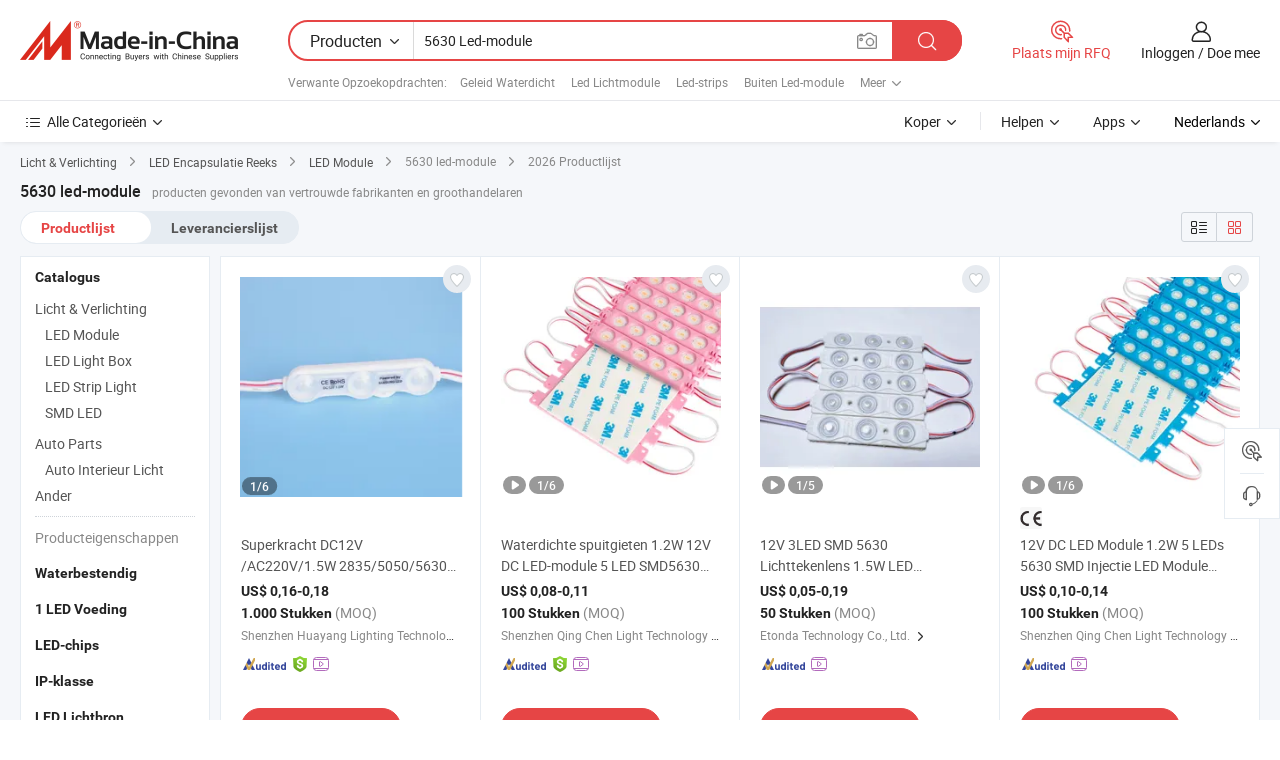

--- FILE ---
content_type: text/html;charset=UTF-8
request_url: https://nl.made-in-china.com/tag_search_product/5630-Led-Module_ogroosn_1.html
body_size: 46012
content:

<!DOCTYPE html>
<html
                lang="nl" >
<head>
    <meta content="text/html; charset=utf-8" http-equiv="Content-Type" />
            <base href="//nl.made-in-china.com" />
        <title>China 5630 led-module, China 5630 led-module lijst producten tegen de.Made-in-China.com</title>
    <meta content="5630 led-module, China 5630 led-module, 5630 led-module fabrikanten, leveranciers, groothandelaren" name="keywords">
        <meta content="China 5630 led-module, Zoek China 5630 led-module producten en China 5630 led-module fabrikanten &amp; leveranciers lijst aan nl.Made-in-China.com" name="description">
<link rel="dns-prefetch" href="//www.micstatic.com">
<link rel="preconnect" href="//www.micstatic.com">
<link rel="dns-prefetch" href="//image.made-in-china.com">
<link rel="preconnect" href="//image.made-in-china.com">
<link rel="dns-prefetch" href="//pic.made-in-china.com">
<link rel="preconnect" href="//pic.made-in-china.com">
                    <link rel="preload" as="image" href="https://image.made-in-china.com/391f0j00YfvMAzURvaqh/Superkracht-DC12V-AC220V-1-5W-2835-5050-5630-LED-module-voor-bewegwijzering.jpg" >
                <link rel="alternate" hreflang="de" href="https://de.made-in-china.com/tag_search_product/5630-Led-Module_ogroosn_1.html" />
            <link rel="alternate" hreflang="hi" href="https://hi.made-in-china.com/tag_search_product/5630-Led-Module_ogroosn_1.html" />
            <link rel="alternate" hreflang="ru" href="https://ru.made-in-china.com/tag_search_product/5630-Led-Module_ogroosn_1.html" />
            <link rel="alternate" hreflang="pt" href="https://pt.made-in-china.com/tag_search_product/5630-Led-Module_ogroosn_1.html" />
            <link rel="alternate" hreflang="ko" href="https://kr.made-in-china.com/tag_search_product/5630-Led-Module_ogroosn_1.html" />
            <link rel="alternate" hreflang="en" href="https://www.made-in-china.com/products-search/hot-china-products/5630_Led_Module.html" />
            <link rel="alternate" hreflang="it" href="https://it.made-in-china.com/tag_search_product/5630-Led-Module_ogroosn_1.html" />
            <link rel="alternate" hreflang="fr" href="https://fr.made-in-china.com/tag_search_product/5630-Led-Module_ogroosn_1.html" />
            <link rel="alternate" hreflang="es" href="https://es.made-in-china.com/tag_search_product/5630-Led-Module_ogroosn_1.html" />
            <link rel="alternate" hreflang="sa" href="https://sa.made-in-china.com/tag_search_product/5630-Led-Module_ogroosn_1.html" />
            <link rel="alternate" hreflang="x-default" href="https://www.made-in-china.com/products-search/hot-china-products/5630_Led_Module.html" />
            <link rel="alternate" hreflang="vi" href="https://vi.made-in-china.com/tag_search_product/5630-Led-Module_ogroosn_1.html" />
            <link rel="alternate" hreflang="th" href="https://th.made-in-china.com/tag_search_product/5630-Led-Module_ogroosn_1.html" />
            <link rel="alternate" hreflang="ja" href="https://jp.made-in-china.com/tag_search_product/5630-Led-Module_ogroosn_1.html" />
            <link rel="alternate" hreflang="id" href="https://id.made-in-china.com/tag_search_product/5630-Led-Module_ogroosn_1.html" />
            <link rel="alternate" hreflang="nl" href="https://nl.made-in-china.com/tag_search_product/5630-Led-Module_ogroosn_1.html" />
            <link rel="alternate" hreflang="tr" href="https://tr.made-in-china.com/tag_search_product/5630-Led-Module_ogroosn_1.html" />
    <link type="text/css" rel="stylesheet" href="https://www.micstatic.com/landing/www/qp/css/search-list-qp_f88bd609.css" /> <link type="text/css" rel="stylesheet" href="https://www.micstatic.com/landing/www/qp/css/refine-navigation_49434e71.css" /> <link type="text/css" rel="stylesheet" href="https://www.micstatic.com/landing/www/qp/css/qp_mlan_d9434333.css" /> 
    <link type="text/css" rel="stylesheet" href="https://www.micstatic.com/landing/www/qp/css/modules/swiper@7.0.5-bundle.min_f7b0d48b.css" /> <link rel="canonical" href="https://nl.made-in-china.com/tag_search_product/5630-Led-Module_ogroosn_1.html"/>
	      <link rel="next" href="https://nl.made-in-china.com/tag_search_product/5630-Led-Module_ogroosn_2.html"/>
                      <link rel="alternate" media="only screen and (max-width:640)" href="https://m.made-in-china.com/hot-china-products/5630_led_module.html">
    <style>
        body{
            min-width: 1024px;
        }
    </style>
<!-- Polyfill Code Begin --><script chaset="utf-8" type="text/javascript" src="https://www.micstatic.com/polyfill/polyfill-simplify_eb12d58d.js"></script><!-- Polyfill Code End --></head>
<body class="layout-auto gallary " probe-clarity="false" >
<input type="hidden" name="needFetchLanguageByAjax" value="false" class="J-needFetchLanguageByAjax">
    <div id="header" ></div>
<script>
    function headerMlanInit() {
        const funcName = 'headerMlan';
        const app = new window[funcName]({target: document.getElementById('header'), props: {props: {"pageType":2,"logoTitle":"Fabrikanten en Leveranciers","logoUrl":null,"base":{"buyerInfo":{"service":"Service","newUserGuide":"Gids voor Beginners","auditReport":"Audited Suppliers' Reports","meetSuppliers":"Meet Suppliers","onlineTrading":"Secured Trading Service","buyerCenter":"Koperscentrum","contactUs":"Contact met ons op","search":"Zoeken","prodDirectory":"Product Directory","supplierDiscover":"Supplier Discover","sourcingRequest":"Post Sourcing-aanvraag","quickLinks":"Quick Links","myFavorites":"Mijn Favorieten","visitHistory":"Browsegeschiedenis","buyer":"Koper","blog":"Zakelijke Inzichten"},"supplierInfo":{"supplier":"Leverancier","joinAdvance":"加入高级会员","tradeServerMarket":"外贸服务市场","memberHome":"外贸e家","cloudExpo":"Smart Expo云展会","onlineTrade":"交易服务","internationalLogis":"国际物流","northAmericaBrandSailing":"北美全渠道出海","micDomesticTradeStation":"中国制造网内贸站"},"helpInfo":{"whyMic":"Why Made-in-China.com","auditSupplierWay":"Hoe controleren wij leveranciers","securePaymentWay":"Hoe beveiligen wij betalingen","submitComplaint":"Dien een klacht in","contactUs":"Contact met ons op","faq":"FAQ","help":"Helpen"},"appsInfo":{"downloadApp":"Download App!","forBuyer":"Voor Koper","forSupplier":"Voor Leverancier","exploreApp":"Ontdek exclusieve app-kortingen","apps":"Apps"},"languages":[{"lanCode":0,"simpleName":"en","name":"English","value":"//www.made-in-china.com/products-search/hot-china-products/5630_Led_Module.html","htmlLang":"en"},{"lanCode":5,"simpleName":"es","name":"Español","value":"//es.made-in-china.com/tag_search_product/5630-Led-Module_ogroosn_1.html","htmlLang":"es"},{"lanCode":4,"simpleName":"pt","name":"Português","value":"//pt.made-in-china.com/tag_search_product/5630-Led-Module_ogroosn_1.html","htmlLang":"pt"},{"lanCode":2,"simpleName":"fr","name":"Français","value":"//fr.made-in-china.com/tag_search_product/5630-Led-Module_ogroosn_1.html","htmlLang":"fr"},{"lanCode":3,"simpleName":"ru","name":"Русский язык","value":"//ru.made-in-china.com/tag_search_product/5630-Led-Module_ogroosn_1.html","htmlLang":"ru"},{"lanCode":8,"simpleName":"it","name":"Italiano","value":"//it.made-in-china.com/tag_search_product/5630-Led-Module_ogroosn_1.html","htmlLang":"it"},{"lanCode":6,"simpleName":"de","name":"Deutsch","value":"//de.made-in-china.com/tag_search_product/5630-Led-Module_ogroosn_1.html","htmlLang":"de"},{"lanCode":7,"simpleName":"nl","name":"Nederlands","value":"//nl.made-in-china.com/","htmlLang":"nl"},{"lanCode":9,"simpleName":"sa","name":"العربية","value":"//sa.made-in-china.com/tag_search_product/5630-Led-Module_ogroosn_1.html","htmlLang":"ar"},{"lanCode":11,"simpleName":"kr","name":"한국어","value":"//kr.made-in-china.com/tag_search_product/5630-Led-Module_ogroosn_1.html","htmlLang":"ko"},{"lanCode":10,"simpleName":"jp","name":"日本語","value":"//jp.made-in-china.com/tag_search_product/5630-Led-Module_ogroosn_1.html","htmlLang":"ja"},{"lanCode":12,"simpleName":"hi","name":"हिन्दी","value":"//hi.made-in-china.com/tag_search_product/5630-Led-Module_ogroosn_1.html","htmlLang":"hi"},{"lanCode":13,"simpleName":"th","name":"ภาษาไทย","value":"//th.made-in-china.com/tag_search_product/5630-Led-Module_ogroosn_1.html","htmlLang":"th"},{"lanCode":14,"simpleName":"tr","name":"Türkçe","value":"//tr.made-in-china.com/tag_search_product/5630-Led-Module_ogroosn_1.html","htmlLang":"tr"},{"lanCode":15,"simpleName":"vi","name":"Tiếng Việt","value":"//vi.made-in-china.com/tag_search_product/5630-Led-Module_ogroosn_1.html","htmlLang":"vi"},{"lanCode":16,"simpleName":"id","name":"Bahasa Indonesia","value":"//id.made-in-china.com/tag_search_product/5630-Led-Module_ogroosn_1.html","htmlLang":"id"}],"showMlan":true,"showRules":false,"rules":"Rules","language":"nl","menu":"Menu","subTitle":null,"subTitleLink":null,"stickyInfo":null},"categoryRegion":{"categories":"Alle Categorieën","categoryList":[{"name":"Landbouw & Voeding","value":"https://nl.made-in-china.com/category1_Agriculture-Food/Agriculture-Food_usssssssss.html","catCode":"1000000000"},{"name":"Kleding & Toebehoren","value":"https://nl.made-in-china.com/category1_Apparel-Accessories/Apparel-Accessories_uussssssss.html","catCode":"1100000000"},{"name":"Kunst Artikels & Ambachten","value":"https://nl.made-in-china.com/category1_Arts-Crafts/Arts-Crafts_uyssssssss.html","catCode":"1200000000"},{"name":"Auto Parts","value":"https://nl.made-in-china.com/category1_Auto-Motorcycle-Parts-Accessories/Auto-Motorcycle-Parts-Accessories_yossssssss.html","catCode":"2900000000"},{"name":"Tassen & Geschenkdozen","value":"https://nl.made-in-china.com/category1_Bags-Cases-Boxes/Bags-Cases-Boxes_yhssssssss.html","catCode":"2600000000"},{"name":"Chemische Stoffen","value":"https://nl.made-in-china.com/category1_Chemicals/Chemicals_uissssssss.html","catCode":"1300000000"},{"name":"Computer Producten","value":"https://nl.made-in-china.com/category1_Computer-Products/Computer-Products_iissssssss.html","catCode":"3300000000"},{"name":"Bouw & Decoratie Materialen","value":"https://nl.made-in-china.com/category1_Construction-Decoration/Construction-Decoration_ugssssssss.html","catCode":"1500000000"},{"name":"Consument Elektronica's","value":"https://nl.made-in-china.com/category1_Consumer-Electronics/Consumer-Electronics_unssssssss.html","catCode":"1400000000"},{"name":"Elektrotechniek & Elektronica's","value":"https://nl.made-in-china.com/category1_Electrical-Electronics/Electrical-Electronics_uhssssssss.html","catCode":"1600000000"},{"name":"Meubilair","value":"https://nl.made-in-china.com/category1_Furniture/Furniture_yessssssss.html","catCode":"2700000000"},{"name":"Gezondheid & Geneeskunde","value":"https://nl.made-in-china.com/category1_Health-Medicine/Health-Medicine_uessssssss.html","catCode":"1700000000"},{"name":"Industriële Apparaturen & Onderdelen","value":"https://nl.made-in-china.com/category1_Industrial-Equipment-Components/Industrial-Equipment-Components_inssssssss.html","catCode":"3400000000"},{"name":"Instrumenten & Meters","value":"https://nl.made-in-china.com/category1_Instruments-Meters/Instruments-Meters_igssssssss.html","catCode":"3500000000"},{"name":"Lichte Industrie & Dagelijks Gebruik","value":"https://nl.made-in-china.com/category1_Light-Industry-Daily-Use/Light-Industry-Daily-Use_urssssssss.html","catCode":"1800000000"},{"name":"Licht & Verlichting","value":"https://nl.made-in-china.com/category1_Lights-Lighting/Lights-Lighting_isssssssss.html","catCode":"3000000000"},{"name":"Produceren & Verwerken Machine","value":"https://nl.made-in-china.com/category1_Manufacturing-Processing-Machinery/Manufacturing-Processing-Machinery_uossssssss.html","catCode":"1900000000"},{"name":"Metallurgische, Mineralen & Energie","value":"https://nl.made-in-china.com/category1_Metallurgy-Mineral-Energy/Metallurgy-Mineral-Energy_ysssssssss.html","catCode":"2000000000"},{"name":"Kantoorartikelen","value":"https://nl.made-in-china.com/category1_Office-Supplies/Office-Supplies_yrssssssss.html","catCode":"2800000000"},{"name":"Verpakking & Printing","value":"https://nl.made-in-china.com/category1_Packaging-Printing/Packaging-Printing_ihssssssss.html","catCode":"3600000000"},{"name":"Veiligheid & Bescherming","value":"https://nl.made-in-china.com/category1_Security-Protection/Security-Protection_ygssssssss.html","catCode":"2500000000"},{"name":"Diensten","value":"https://nl.made-in-china.com/category1_Service/Service_ynssssssss.html","catCode":"2400000000"},{"name":"Sportartikelen & Vrijetijds","value":"https://nl.made-in-china.com/category1_Sporting-Goods-Recreation/Sporting-Goods-Recreation_iussssssss.html","catCode":"3100000000"},{"name":"Textiel","value":"https://nl.made-in-china.com/category1_Textile/Textile_yussssssss.html","catCode":"2100000000"},{"name":"Ijzerwaren & Gereedschap","value":"https://nl.made-in-china.com/category1_Tools-Hardware/Tools-Hardware_iyssssssss.html","catCode":"3200000000"},{"name":"Speelgoed","value":"https://nl.made-in-china.com/category1_Toys/Toys_yyssssssss.html","catCode":"2200000000"},{"name":"Vervoer","value":"https://nl.made-in-china.com/category1_Transportation/Transportation_yissssssss.html","catCode":"2300000000"}],"more":"Meer"},"searchRegion":{"show":true,"lookingFor":"Vertel ons waar je naar op zoek bent...","homeUrl":"//nl.made-in-china.com","products":"Producten","suppliers":"Leveranciers","auditedFactory":null,"uploadImage":"Afbeelding uploaden","max20MbPerImage":"Maximaal 20 MB per afbeelding","yourRecentKeywords":"Uw Recente Zoekwoorden","clearHistory":"Wis de geschiedenis","popularSearches":"Verwante Opzoekopdrachten","relatedSearches":"Meer","more":null,"maxSizeErrorMsg":"Upload mislukt. De maximale afbeeldingsgrootte is 20 MB.","noNetworkErrorMsg":"Geen netwerkverbinding. Controleer uw netwerkinstellingen en probeer het opnieuw.","uploadFailedErrorMsg":"Upload mislukt. Onjuist afbeeldingsformaat. Ondersteunde formaten: JPG, PNG, BMP.","relatedList":[{"word":"Geleid Waterdicht","adsData":"Geleid Waterdicht","link":"https://nl.made-in-china.com/tag_search_product/Led-Waterproof_ugheeun_1.html","title":"Led Waterproof"},{"word":"Led Lichtmodule","adsData":"Led Lichtmodule","link":"https://nl.made-in-china.com/tag_search_product/Led-Light-Module_uoroyn_1.html","title":"Led Light Module"},{"word":"Led-strips","adsData":"Led-strips","link":"https://nl.made-in-china.com/tag_search_product/Led-Strips_hguoyn_1.html","title":"Led Strips"},{"word":"Buiten Led-module","adsData":"Buiten Led-module","link":"https://nl.made-in-china.com/tag_search_product/Outdoor-Led-Module_rynoyun_1.html","title":"outdoor led module"},{"word":"LED-displaymodule","adsData":"LED-displaymodule","link":"https://nl.made-in-china.com/tag_search_product/LED-Display-Module_ioshyn_1.html","title":"LED Display Module"},{"word":"Waterdichte Module","adsData":"Waterdichte Module","link":"https://nl.made-in-china.com/tag_search_product/Waterproof-Module_unygign_1.html","title":"Waterproof Module"},{"word":"Geled Advertentie Module","adsData":"Geled Advertentie Module","link":"https://nl.made-in-china.com/tag_search_product/Led-Advertising-Module_isuhyun_1.html","title":"Led Advertising Module"},{"word":"Volledige Kleur Led-module","adsData":"Volledige Kleur Led-module","link":"https://nl.made-in-china.com/tag_search_product/Full-Color-Led-Module_rniouin_1.html","title":"full color led module"},{"word":"Waterdichte LED-strip","adsData":"Waterdichte LED-strip","link":"https://nl.made-in-china.com/tag_search_product/Waterproof-LED-Strip_rgyign_1.html","title":"Waterproof LED Strip"}],"relatedTitle":null,"relatedTitleLink":null,"formParams":null,"mlanFormParams":{"keyword":"5630 Led-module","inputkeyword":"5630 Led-module","type":null,"currentTab":null,"currentPage":null,"currentCat":null,"currentRegion":null,"currentProp":null,"submitPageUrl":null,"parentCat":null,"otherSearch":null,"currentAllCatalogCodes":null,"sgsMembership":null,"memberLevel":null,"topOrder":null,"size":null,"more":"meer","less":"less","staticUrl50":null,"staticUrl10":null,"staticUrl30":null,"condition":"0","conditionParamsList":[{"condition":"0","conditionName":null,"action":"/productSearch?keyword=#word#","searchUrl":null,"inputPlaceholder":null},{"condition":"1","conditionName":null,"action":"/companySearch?keyword=#word#","searchUrl":null,"inputPlaceholder":null}]},"enterKeywordTips":"Voer a.u.b. minimaal een trefwoord in voor uw zoekopdracht.","openMultiSearch":false},"frequentRegion":{"rfq":{"rfq":"Plaats mijn RFQ","searchRfq":"Search RFQs","acquireRfqHover":"Vertel ons wat u nodig heeft en probeer op de gemakkelijke manier offertes !op te vragen","searchRfqHover":"Discover quality RFQs and connect with big-budget buyers"},"account":{"account":"Rekening","signIn":"Inloggen","join":"Doe mee","newUser":"Nieuwe Gebruiker","joinFree":"Gratis lid worden","or":"Of","socialLogin":"Door te klikken op Aanmelden, Gratis lid worden of Doorgaan met Facebook, Linkedin, Twitter, Google, %s ga ik akkoord met de %sUser Agreement%s en het %sPrivacy Policy%s","message":"Berichten","quotes":"Citaten","orders":"Bestellingen","favorites":"Favorieten","visitHistory":"Browsegeschiedenis","postSourcingRequest":"Post Sourcing-aanvraag","hi":"Hallo","signOut":"Afmelden","manageProduct":"Producten beheren","editShowroom":"Showroom bewerken","username":"","userType":null,"foreignIP":true,"currentYear":2026,"userAgreement":"Gebruikersovereenkomst","privacyPolicy":"Privacybeleid"},"message":{"message":"Berichten","signIn":"Inloggen","join":"Doe mee","newUser":"Nieuwe Gebruiker","joinFree":"Gratis lid worden","viewNewMsg":"Sign in to view the new messages","inquiry":"Aanvraag","rfq":"RFQs","awaitingPayment":"Awaiting payments","chat":"Chatten","awaitingQuotation":"In afwachting van offertes"},"cart":{"cart":"Onderzoeksmand"}},"busiRegion":null,"previewRegion":null}}});
		const hoc=o=>(o.__proto__.$get=function(o){return this.$$.ctx[this.$$.props[o]]},o.__proto__.$getKeys=function(){return Object.keys(this.$$.props)},o.__proto__.$getProps=function(){return this.$get("props")},o.__proto__.$setProps=function(o){var t=this.$getKeys(),s={},p=this;t.forEach(function(o){s[o]=p.$get(o)}),s.props=Object.assign({},s.props,o),this.$set(s)},o.__proto__.$help=function(){console.log("\n            $set(props): void             | 设置props的值\n            $get(key: string): any        | 获取props指定key的值\n            $getKeys(): string[]          | 获取props所有key\n            $getProps(): any              | 获取props里key为props的值（适用nail）\n            $setProps(params: any): void  | 设置props里key为props的值（适用nail）\n            $on(ev, callback): func       | 添加事件监听，返回移除事件监听的函数\n            $destroy(): void              | 销毁组件并触发onDestroy事件\n        ")},o);
        window[`${funcName}Api`] = hoc(app);
    };
</script><script type="text/javascript" crossorigin="anonymous" onload="headerMlanInit()" src="https://www.micstatic.com/nail/pc/header-mlan_6f301846.js"></script><div class="auto-size J-auto-size">
    <input type="hidden" id="sensor_pg_v" value="st:qp,m:5630 led-module,p:1,tp:103,stp:10301,plate:show_wd,tp:103,stp:10301,abt:null,abp:a"/>
        <input type="hidden" id="appendQueryParam" value=""/>
    <input type="hidden" id="completeProdParam" value="[&quot;LyDxZPSTnRkN&quot;,&quot;krhRCEgbnVcd&quot;,&quot;EJhYpbPAItVF&quot;,&quot;DGepjMlCLdkY&quot;,&quot;RNenyXBOQuWv&quot;,&quot;FOMftHBdQlVS&quot;,&quot;mjexZTlvCVhz&quot;,&quot;UQwRlTbcIxWn&quot;,&quot;NmfYMkrPsThV&quot;,&quot;ZrcpGTvxYtWd&quot;,&quot;AaCUwyqdPOhX&quot;,&quot;JairKBTFbwhA&quot;,&quot;IdPfFXWOyHhD&quot;,&quot;CpzRijAUqxhG&quot;,&quot;tYPpRmUGUTWu&quot;,&quot;ednEuHRyYQVc&quot;,&quot;gRhYdzPlgcWU&quot;,&quot;yYLpulvcZVkh&quot;,&quot;uGFRdUBylwhA&quot;,&quot;crVYyCPhlkWj&quot;,&quot;GNnEtlzHsVkB&quot;,&quot;VrzpUneuuPcR&quot;,&quot;GpJYqLUlTPhg&quot;,&quot;NraYqCoKhQVm&quot;,&quot;qRsregbHfzhj&quot;,&quot;XYfUyjvcMokS&quot;,&quot;dtNUPyRCyOck&quot;,&quot;bRjUZYFDLnhy&quot;,&quot;hpEYklXuYxcZ&quot;,&quot;gqEQMTKybwfV&quot;]"/>
    <input type="hidden" id="prodKeyword" value="5630_Led_Module"/>
    <input type="hidden" name="user_behavior_trace_id" id="user_behavior_trace_id" value="1jfed94f70e0u"/>
        <div class="page cf">
                <div itemscope itemtype="https://schema.org/BreadcrumbList" class="crumb grid">
                                                <span itemprop="itemListElement" itemscope itemtype="https://schema.org/ListItem">
                        <a itemprop="item" href="https://nl.made-in-china.com/category1_Lights-Lighting/Lights-Lighting_isssssssss.html">
                            <span itemprop="name">Licht &amp; Verlichting</span>
                        </a>
                        <meta itemprop="position" content="1"/>
                    </span>
                    <i class="ob-icon icon-right"></i>
                                                                                                <span itemprop="itemListElement" itemscope itemtype="https://schema.org/ListItem">
                        <a itemprop="item" href="https://nl.made-in-china.com/category23_Lights-Lighting/LED-Encapsulation-Series_isyhssssss_1.html">
                            <span itemprop="name">LED Encapsulatie Reeks</span>
                        </a>
                        <meta itemprop="position" content="2"/>
                    </span>
                    <i class="ob-icon icon-right"></i>
                                                                                                <span itemprop="itemListElement" itemscope itemtype="https://schema.org/ListItem">
                        <a itemprop="item" href="https://nl.made-in-china.com/category23_Lights-Lighting/LED-Module_isyhshssss_1.html">
                            <span itemprop="name">LED Module</span>
                        </a>
                        <meta itemprop="position" content="3"/>
                    </span>
                    <i class="ob-icon icon-right"></i>
                                    <span>5630 led-module</span>
                                        <i class="ob-icon icon-right"></i>
            <span>
                                     2026 Productlijst
                            </span>
        </div>
        <input id="J-strong-words" name="strong-words" type="hidden" value="{&quot;strongWordList&quot;:[&quot;5630 Led Module&quot;]}" />
        <input id="ads_word" name="ads_word" type="hidden" value="5630 led-module" />
        <input type="hidden" id="qaSource" value="1">
        <input type="hidden" name="iqa-portrait" id="iqa-portrait" value="" />
        <input id="compareFromPage" name="compareFromPage" type="hidden" value="3" />
        <input id="contactUrlParam" type="hidden" value="${contactUrlParam}" />
        <input id="J-isLanding" type="hidden" value="true" />
        <div class="page-wrap search-list new-search-list cf">
                                                <div class="search-list-container main-wrap">
                <div class="main">
                    <div class="num-found">
    <h1 class="product_word">5630 led-module</h1>
                    producten gevonden van vertrouwde fabrikanten en groothandelaren
        </div>
                    <div class="search-filter-bar">
                        <div class="list-tab">
                            <ul class="tab">
                                <li class="selected"><a>
                                                                            Productlijst
                                                                    </a></li>
                                <li>
                                                                            <a href="https://nl.made-in-china.com/manufacturers/5630-led-module.html">
                                            Leverancierslijst
                                        </a>
                                                                    </li>
                                                                                            </ul>
                        </div>
                        <div class="view-type cf">
<input type="hidden" value="https://nl.made-in-china.com/tag_search_product/5630-Led-Module_ogroosn_1.html" id="firstPageUrl">
<div class="refine-sort">
    <div class="list-switch">
        <span class="text"> weergave: </span>
        <span class="list-switch-types">
                <a href="javascript:;"ads-data="t:90,md:1,c:2" onclick="if(saveViewTypeCookie){saveViewTypeCookie(1)}" ontouchstart="if(saveViewTypeCookie){saveViewTypeCookie(1)}" rel="nofollow"
                   class="list-switch-btn list-switch-btn-left unselect ">
					<i class="ob-icon icon-list"></i>
					<div class="tip arrow-bottom tip-switch-list">
                         <div class="tip-con">
                             <p class="tip-para">Lijstweergave</p>
                         </div>
                             <span class="arrow arrow-out">
                                 <span class="arrow arrow-in"></span>
                             </span>
                     </div>
                </a>
                <a href="javascript:;" onclick="" ontouchstart="" rel="nofollow"
                   class="list-switch-btn list-switch-btn-right selected ">
					<i class="ob-icon icon-gallery"></i>
					<div class="tip arrow-bottom tip-switch-gallery">
                         <div class="tip-con">
                             <p class="tip-para">Galerijweergave</p>
                         </div>
                             <span class="arrow arrow-out">
                                 <span class="arrow arrow-in"></span>
                             </span>
                     </div>
                </a>
				</span>
    </div>
</div> </div>
                    </div>
                                                            <div class="search-list">
                        <div class="prod-list J-prod-list gallary ">
 <!-- topRank -->
<!-- product -->
<div class="list-img" id="product-div1" data-show-type="interstAd" faw-module="Search_prod_list" cz-id="LyDxZPSTnRkN">
     <div class="list-img-wrap">
         <div class="products-item">
             <!-- 图片 -->
			               <div class="prod-img prod-img-space img-total slide-prod J-slider-prod">
                 <div class="img-box swiper-container J-slider-prod-box">
					<div class="img-list swiper-wrapper prod-banner-list" ads-data="t:6,aid:,flx_deliv_tp:comb,ads_tp:,abt:,abp:a,srv_id:,si:1,md:3,pdid:LyDxZPSTnRkN,ps:,a:1,mds:30,c:2,is_trade:1,is_sample:1,is_rushorder:0,pcid:CMcJviqrgTDE,pa:,is_3d_prod:0" faw-exposure id="banner-slider">
																													 																																			<a rel="nofollow" class="img-wrap swiper-slide img-thumb-auto J-lazyimgs" referrerpolicy="unsafe-url" href="https://nl.made-in-china.com/co_huayangled/product_Super-Power-DC12V-AC220V-1-5W-2835-5050-5630-LED-Module-for-Signage_ryneoriig.html" target="_blank" ads-data="t:6,aid:,flx_deliv_tp:comb,ads_tp:,abt:,abp:a,srv_id:,ads_srv_tp:,isrec:,recu:,recv:,si:1,md:3,pdid:LyDxZPSTnRkN,ps:,a:1,mds:30,c:2,pcid:CMcJviqrgTDE,st:8,is_trade:1,is_sample:1,is_rushorder:0,pa:8,is_3d_prod:0">
										<div class="img-thumb-inner">
												<img class="J-firstLazyload" src="https://www.micstatic.com/common/img/space.png?_v=1768815330584" data-original="https://image.made-in-china.com/391f0j00YfvMAzURvaqh/Superkracht-DC12V-AC220V-1-5W-2835-5050-5630-LED-module-voor-bewegwijzering.webp" alt="Superkracht DC12V /AC220V/1.5W 2835/5050/5630 LED-module voor bewegwijzering">
										</div>
						 			</a>
																																												<a rel="nofollow" class="img-wrap swiper-slide img-thumb-auto J-lazyimgs" referrerpolicy="unsafe-url" href="https://nl.made-in-china.com/co_huayangled/product_Super-Power-DC12V-AC220V-1-5W-2835-5050-5630-LED-Module-for-Signage_ryneoriig.html" target="_blank" ads-data="t:6,aid:,flx_deliv_tp:comb,ads_tp:,abt:,abp:a,srv_id:,ads_srv_tp:,isrec:,recu:,recv:,si:1,md:3,pdid:LyDxZPSTnRkN,ps:,a:1,mds:30,c:2,pcid:CMcJviqrgTDE,st:8,is_trade:1,is_sample:1,is_rushorder:0,pa:8,is_3d_prod:0">
										<div class="img-thumb-inner">
												<img src="https://www.micstatic.com/common/img/space.png?_v=1768815330584" data-original="https://image.made-in-china.com/391f0j00GYMCJVRPatkh/Superkracht-DC12V-AC220V-1-5W-2835-5050-5630-LED-module-voor-bewegwijzering.webp" alt="Superkracht DC12V /AC220V/1.5W 2835/5050/5630 LED-module voor bewegwijzering">
										</div>
						 			</a>
																																												<a rel="nofollow" class="img-wrap swiper-slide img-thumb-auto J-lazyimgs" referrerpolicy="unsafe-url" href="https://nl.made-in-china.com/co_huayangled/product_Super-Power-DC12V-AC220V-1-5W-2835-5050-5630-LED-Module-for-Signage_ryneoriig.html" target="_blank" ads-data="t:6,aid:,flx_deliv_tp:comb,ads_tp:,abt:,abp:a,srv_id:,ads_srv_tp:,isrec:,recu:,recv:,si:1,md:3,pdid:LyDxZPSTnRkN,ps:,a:1,mds:30,c:2,pcid:CMcJviqrgTDE,st:8,is_trade:1,is_sample:1,is_rushorder:0,pa:8,is_3d_prod:0">
										<div class="img-thumb-inner">
												<img src="https://www.micstatic.com/common/img/space.png?_v=1768815330584" data-original="https://image.made-in-china.com/391f0j00RYvMweGEJQbW/Superkracht-DC12V-AC220V-1-5W-2835-5050-5630-LED-module-voor-bewegwijzering.webp" alt="Superkracht DC12V /AC220V/1.5W 2835/5050/5630 LED-module voor bewegwijzering">
										</div>
						 			</a>
																																												<a rel="nofollow" class="img-wrap swiper-slide img-thumb-auto J-lazyimgs" referrerpolicy="unsafe-url" href="https://nl.made-in-china.com/co_huayangled/product_Super-Power-DC12V-AC220V-1-5W-2835-5050-5630-LED-Module-for-Signage_ryneoriig.html" target="_blank" ads-data="t:6,aid:,flx_deliv_tp:comb,ads_tp:,abt:,abp:a,srv_id:,ads_srv_tp:,isrec:,recu:,recv:,si:1,md:3,pdid:LyDxZPSTnRkN,ps:,a:1,mds:30,c:2,pcid:CMcJviqrgTDE,st:8,is_trade:1,is_sample:1,is_rushorder:0,pa:8,is_3d_prod:0">
										<div class="img-thumb-inner">
												<img src="https://www.micstatic.com/common/img/space.png?_v=1768815330584" data-original="https://image.made-in-china.com/391f0j00GUvMdyfqCtbh/Superkracht-DC12V-AC220V-1-5W-2835-5050-5630-LED-module-voor-bewegwijzering.webp" alt="Superkracht DC12V /AC220V/1.5W 2835/5050/5630 LED-module voor bewegwijzering">
										</div>
						 			</a>
																																												<a rel="nofollow" class="img-wrap swiper-slide img-thumb-auto J-lazyimgs" referrerpolicy="unsafe-url" href="https://nl.made-in-china.com/co_huayangled/product_Super-Power-DC12V-AC220V-1-5W-2835-5050-5630-LED-Module-for-Signage_ryneoriig.html" target="_blank" ads-data="t:6,aid:,flx_deliv_tp:comb,ads_tp:,abt:,abp:a,srv_id:,ads_srv_tp:,isrec:,recu:,recv:,si:1,md:3,pdid:LyDxZPSTnRkN,ps:,a:1,mds:30,c:2,pcid:CMcJviqrgTDE,st:8,is_trade:1,is_sample:1,is_rushorder:0,pa:8,is_3d_prod:0">
										<div class="img-thumb-inner">
												<img src="https://www.micstatic.com/common/img/space.png?_v=1768815330584" data-original="https://image.made-in-china.com/391f0j00gRCBdaYzvQqW/Superkracht-DC12V-AC220V-1-5W-2835-5050-5630-LED-module-voor-bewegwijzering.webp" alt="Superkracht DC12V /AC220V/1.5W 2835/5050/5630 LED-module voor bewegwijzering">
										</div>
						 			</a>
																																												<a rel="nofollow" class="img-wrap swiper-slide img-thumb-auto J-lazyimgs" referrerpolicy="unsafe-url" href="https://nl.made-in-china.com/co_huayangled/product_Super-Power-DC12V-AC220V-1-5W-2835-5050-5630-LED-Module-for-Signage_ryneoriig.html" target="_blank" ads-data="t:6,aid:,flx_deliv_tp:comb,ads_tp:,abt:,abp:a,srv_id:,ads_srv_tp:,isrec:,recu:,recv:,si:1,md:3,pdid:LyDxZPSTnRkN,ps:,a:1,mds:30,c:2,pcid:CMcJviqrgTDE,st:8,is_trade:1,is_sample:1,is_rushorder:0,pa:8,is_3d_prod:0">
										<div class="img-thumb-inner">
												<img src="https://www.micstatic.com/common/img/space.png?_v=1768815330584" data-original="https://image.made-in-china.com/391f0j00pYBMdrUlaabV/Superkracht-DC12V-AC220V-1-5W-2835-5050-5630-LED-module-voor-bewegwijzering.webp" alt="Superkracht DC12V /AC220V/1.5W 2835/5050/5630 LED-module voor bewegwijzering">
										</div>
						 			</a>
																																													</div>
					 					 					 					 						 <a referrerpolicy="unsafe-url" href="https://nl.made-in-china.com/co_huayangled/product_Super-Power-DC12V-AC220V-1-5W-2835-5050-5630-LED-Module-for-Signage_ryneoriig.html" target="_blank" rel="nofollow" class="has-page swiper-page-wrap">
							 <span class="page-current">1</span>/
							 <span class="page-total">6</span>
						 </a>
					 					 					 						 <a class="img-left J-slide-left" href="javascript:;"><i class="ob-icon icon-left"></i></a>
						 <a class="img-right J-slide-right" href="javascript:;"><i class="ob-icon icon-right"></i></a>
					 				 </div>
				 					 <div class="pagination J-pagination">
						 <span class="swiper-pagination-switch swiper-visible-switch swiper-active-switch"></span>
						 <span class="swiper-pagination-switch"></span>
						 <span class="swiper-pagination-switch"></span>
					 </div>
				 			 </div>
			 			 				 <a href="javascript:void(0);"
					class="prod-favorite-icon J-add2Fav" cz-type="prod"
					cz-id="LyDxZPSTnRkN" ads-data="st:17,pdid:LyDxZPSTnRkN,pcid:CMcJviqrgTDE,is_trade:1,is_sample:1,is_rushorder:0,a:1">
					 <i class="ob-icon icon-heart-f"></i>
					 <i class="ob-icon icon-heart"></i>
					 <div class="tip arrow-top tip-faverite">
						 <div class="tip-con"><p class="tip-para">Favorieten</p></div>
						 <span class="arrow arrow-out"><span class="arrow arrow-in"></span></span>
					 </div>
				 </a>
			                 <!-- 内容 -->
			 <div id="onlineTradeAble3" style="display:none;">true 1</div>
             <div class="detail">
				 				 <input type="hidden" name="mainProdValue" value="0"/>
				 				 <div class="icon-list certified-logo">
				 					 </div>
				 				 <div class="product-name-wrap
 									">
					 <h2 class="product-name" data-prod-tag="">
						 <a title="Superkracht DC12V /AC220V/1.5W 2835/5050/5630 LED-module voor bewegwijzering" referrerpolicy="unsafe-url" href="https://nl.made-in-china.com/co_huayangled/product_Super-Power-DC12V-AC220V-1-5W-2835-5050-5630-LED-Module-for-Signage_ryneoriig.html" target="_blank" ads-data="t:6,aid:,flx_deliv_tp:comb,ads_tp:,abt:,abp:a,srv_id:,ads_srv_tp:,isrec:,recu:,recv:,si:1,md:3,pdid:LyDxZPSTnRkN,ps:,a:1,mds:30,c:2,pcid:CMcJviqrgTDE,st:2,is_trade:1,is_sample:1,is_rushorder:0,pa:2">
							 Superkracht DC12V /AC220V/1.5W 2835/5050/5630 LED-module voor bewegwijzering
						 </a>
					 </h2>
					 					 					 				 </div>
				 <div class="product-property">
					 						 <div class="ellipsis attr-item J-faketitle"><span
								 class="attribute"><strong class="price">US$ <span>0,16</span>-<span>0,18</span></strong></span></div>
					 					 						 <div class="ellipsis attr-item J-faketitle"><span
								 class="attribute"><strong> 1.000 Stukken</strong> </span> <span class="moq-text">(MOQ)</span>
						 </div>
					 				 </div>
				 				 <div class="company-info">
					 <div class="company-name ellipsis">
						 <a referrerpolicy="unsafe-url" href="https://nl.made-in-china.com/co_huayangled/"
							 							 												   class="compnay-name" target="_blank" ads-data="t:6,aid:,flx_deliv_tp:comb,ads_tp:,abt:,abp:a,srv_id:,ads_srv_tp:,isrec:,recu:,recv:,si:1,md:3,pdid:LyDxZPSTnRkN,ps:,a:1,mds:30,c:2,pcid:CMcJviqrgTDE,st:3,is_trade:1,is_sample:1,is_rushorder:0,pa:3"
						 >
							 <span title="Shenzhen Huayang Lighting Technology Co., Ltd.">Shenzhen Huayang Lighting Technology Co., Ltd.</span>
						 </a>
						 <i class="ob-icon icon-right"></i>
						 <div class="company-name-popup">
							 <div class="name-block">
								 									 <a referrerpolicy="unsafe-url" href="https://nl.made-in-china.com/co_huayangled/"
									 										 															   target="_blank" class="compnay-name J-compnay-name" ads-data="t:6,aid:,flx_deliv_tp:comb,ads_tp:,abt:,abp:a,srv_id:,ads_srv_tp:,isrec:,recu:,recv:,si:1,md:3,pdid:LyDxZPSTnRkN,ps:,a:1,mds:30,c:2,pcid:CMcJviqrgTDE,st:3,is_trade:1,is_sample:1,is_rushorder:0,pa:3,is_3d_prod:0">
										 <span title="Shenzhen Huayang Lighting Technology Co., Ltd.">Shenzhen Huayang Lighting Technology Co., Ltd.</span>
									 </a>
								 							 </div>
							 <div class="auth-block">
								 <ul class="auth-block-list">
									 										 <li class="cs-level-info">
											 											 												 <img class="auth-icon" src='https://www.micstatic.com/common/img/icon/diamond_member_16.png?_v=1768815330584' srcset='https://www.micstatic.com/common/img/icon/diamond_member_32.png?_v=1768815330584 2x, https://www.micstatic.com/common/img/icon/diamond_member_16.png?_v=1768815330584 1x' alt="China Supplier - Diamond Member"> Diamant Lid
											 										 </li>
										 											 <li class="as-info">
												 <img class="auth-icon ico-audited" data-title="Gecontroleerd door een onafhankelijk extern inspectiebureau" src="https://www.micstatic.com/common/img/icon-new/as-short.png?_v=1768815330584" alt="Gecontroleerde Leverancier" />Gecontroleerde Leverancier
											 </li>
										 											 <li class="as-info">
												 <img class="auth-icon"
													  src='https://www.micstatic.com/common/img/logo/icon_deal_16.png?_v=1768815330584'
													  srcset='https://www.micstatic.com/common/img/logo/icon_deal_32.png?_v=1768815330584 2x, https://www.micstatic.com/common/img/logo/icon_deal_16.png?_v=1768815330584 1x'
													  alt="Secured Trading">
												 Secured Trading
											 </li>
									 <li class="company-address-info">
										 <i class="ob-icon icon-coordinate"></i>
										 											 Guangdong, China
										 									 </li>
								 </ul>
							 </div>
							 <div class="block-divider"></div>
							 <div class="other-block">
								 <ul>
									 <li>
										 <h2 class="business-type-info">Fabrikant/fabriek & Handelsbedrijf</h2>
									 </li>
									 									 								 </ul>
							 </div>
						 </div>
					 </div>
					 <div class="auth-list">
						 							 								 <div class="auth">
									 <a rel="nofollow" target="_blank" referrerpolicy="unsafe-url" href="https://nl.made-in-china.com/co_huayangled/company_info.html" ads-data="t:6,aid:,flx_deliv_tp:comb,ads_tp:,abt:,abp:a,srv_id:,ads_srv_tp:,isrec:,recu:,recv:,si:1,md:3,pdid:LyDxZPSTnRkN,ps:,a:1,mds:30,c:2,pcid:CMcJviqrgTDE,st:4,is_trade:1,is_sample:1,is_rushorder:0,pa:4">
											<span class="left_2 as-logo" data-title="Gecontroleerd door een onafhankelijk extern inspectiebureau">
												<img class="auth-icon ico-audited" src="https://www.micstatic.com/common/img/icon-new/as_32.png" alt="Gecontroleerde Leverancier" />
											</span>
									 </a>
								 </div>
							 																																																																																																															 							 							 <div class="auth">
						<span class="auth-deal-span">
							<img class="auth-icon" src='https://www.micstatic.com/common/img/logo/icon-deal.png?_v=1768815330584' alt="Secured Trading Service">
							<div class="tip arrow-bottom tip-deal">
								<div class="tip-con">
									<p class="tip-para">Enjoy trading protection from Made-in-China.com</p>
								</div>
								<span class="arrow arrow-out">
									<span class="arrow arrow-in"></span>
								</span>
							</div>
						</span>
							 </div>
							 						 						 							 								 <div class="auth auth-video">
									 <a href="//nl.made-in-china.com/video-channel/huayangled_LyDxZPSTnRkN_Superkracht-DC12V-AC220V-1-5W-2835-5050-5630-LED-module-voor-bewegwijzering.html" target="_blank"
										ads-data="t:6,aid:,flx_deliv_tp:comb,ads_tp:,abt:,abp:a,srv_id:,ads_srv_tp:,isrec:,recu:,recv:,si:1,md:3,pdid:LyDxZPSTnRkN,ps:,a:1,mds:30,c:2,pcid:CMcJviqrgTDE,st:2,is_trade:1,is_sample:1,is_rushorder:0,pa:15,st:15"><img class="auth-icon"
																				  src='https://www.micstatic.com/common/img/logo/video_d4fb84a2.svg'
																				  alt="Bekijk grotere video en afbeelding"></a>
									 <div class="tip arrow-bottom tip-video">
										 <div class="tip-con">
											 <p class="tip-para">Bekijk grotere video en afbeelding</p>
										 </div>
										 <span class="arrow arrow-out">
												<span class="arrow arrow-in"></span>
											</span>
									 </div>
								 </div>
							 						 					 						 					 </div>
				 </div>
			 </div>
			 <div class="product-btn">
				 				 					 <input type="hidden" value="Contact Opnemen" />
					 					 <a fun-inquiry-product
						referrerpolicy="unsafe-url" href="//www.made-in-china.com/sendInquiry/prod_LyDxZPSTnRkN_CMcJviqrgTDE.html?from=search&type=cs&target=prod&word=5630+led-module&seo=1&plant=nl&smode=pc"
						ads-data="t:6,aid:,flx_deliv_tp:comb,ads_tp:,abt:,abp:a,srv_id:,ads_srv_tp:,isrec:,recu:,recv:,si:1,md:3,pdid:LyDxZPSTnRkN,ps:,a:1,mds:30,c:2,pcid:CMcJviqrgTDE,st:5,is_trade:1,is_sample:1,is_rushorder:0,pa:5" target="_blank" rel="nofollow" class="btn btn-main btn-small">
						 						 <span class="btn-main-text">Contact Opnemen</span>
					 </a>
				 				 <span class="inquiry-action">
			            <b class="tm3_chat_status" lan="nl" ads-data="t:6,aid:,flx_deliv_tp:comb,ads_tp:,abt:,abp:a,srv_id:,ads_srv_tp:,isrec:,recu:,recv:,si:1,md:3,pdid:LyDxZPSTnRkN,ps:,a:1,mds:30,c:2,pcid:CMcJviqrgTDE,st:7,is_trade:1,is_sample:1,is_rushorder:0,pa:13" dataId="CMcJviqrgTDE_LyDxZPSTnRkN_1" inquiry="//www.made-in-china.com/sendInquiry/prod_LyDxZPSTnRkN_CMcJviqrgTDE.html?from=search&type=cs&target=prod&word=5630+led-module&seo=1&plant=nl&smode=pc" processor="chat" cid="CMcJviqrgTDE" style="display:none"></b>
					 					 					 					 			</span>
			 </div>
			 <div class="hide-area">
				                      <div class="property-list">
    												<div class="prop-item">
                                 <label class="prop-lab">IP-klasse: </label>
                                 <span class="prop-val">IP67</span>
                             </div>
                        							<div class="prop-item">
                                 <label class="prop-lab">Waterbestendig: </label>
                                 <span class="prop-val">Waterdicht</span>
                             </div>
                        							<div class="prop-item">
                                 <label class="prop-lab">Verpakking: </label>
                                 <span class="prop-val">doos</span>
                             </div>
                        							<div class="prop-item">
                                 <label class="prop-lab">Oorsprong: </label>
                                 <span class="prop-val">Shenzhen</span>
                             </div>
                        							<div class="prop-item">
                                 <label class="prop-lab">Gs-Code: </label>
                                 <span class="prop-val">9405409000</span>
                             </div>
                        							<div class="prop-item">
                                 <label class="prop-lab">Productiecapaciteit: </label>
                                 <span class="prop-val">1000000/maand</span>
                             </div>
                                             </div>
				 			 </div>
         </div>
     </div>
</div>
<div class="list-img" id="product-div2" data-show-type="interstAd" faw-module="Search_prod_list" cz-id="krhRCEgbnVcd">
     <div class="list-img-wrap">
         <div class="products-item">
             <!-- 图片 -->
			               <div class="prod-img prod-img-space img-total slide-prod J-slider-prod">
                 <div class="img-box swiper-container J-slider-prod-box">
					<div class="img-list swiper-wrapper prod-banner-list" ads-data="t:6,aid:,flx_deliv_tp:comb,ads_tp:,abt:,abp:a,srv_id:,si:1,md:3,pdid:krhRCEgbnVcd,ps:,a:2,mds:30,c:2,is_trade:1,is_sample:1,is_rushorder:0,pcid:zbJmSlIrHvce,pa:,is_3d_prod:0" faw-exposure id="banner-slider">
																													 																																			<a rel="nofollow" class="img-wrap swiper-slide img-thumb-auto J-lazyimgs" referrerpolicy="unsafe-url" href="https://nl.made-in-china.com/co_qingchenlight/product_Waterproof-Injection-Molding-1-2W-12V-DC-LED-Module-5-LED-SMD5630-Car-Decorative-Lights-LED-Module-Signage-Light-Box_yyggirogsg.html" target="_blank" ads-data="t:6,aid:,flx_deliv_tp:comb,ads_tp:,abt:,abp:a,srv_id:,ads_srv_tp:,isrec:,recu:,recv:,si:1,md:3,pdid:krhRCEgbnVcd,ps:,a:2,mds:30,c:2,pcid:zbJmSlIrHvce,st:8,is_trade:1,is_sample:1,is_rushorder:0,pa:8,is_3d_prod:0">
										<div class="img-thumb-inner">
												<img class="J-firstLazyload" src="https://www.micstatic.com/common/img/space.png?_v=1768815330584" data-original="https://image.made-in-china.com/391f0j00CKReUwsjyHcB/Waterdichte-spuitgieten-1-2W-12V-DC-LED-module-5-LED-SMD5630-Auto-decoratieve-lichten-LED-module-signaallamp-box.webp" alt="Waterdichte spuitgieten 1.2W 12V DC LED-module 5 LED SMD5630 Auto decoratieve lichten LED-module signaallamp box">
										</div>
						 			</a>
																																												<a rel="nofollow" class="img-wrap swiper-slide img-thumb-auto J-lazyimgs" referrerpolicy="unsafe-url" href="https://nl.made-in-china.com/co_qingchenlight/product_Waterproof-Injection-Molding-1-2W-12V-DC-LED-Module-5-LED-SMD5630-Car-Decorative-Lights-LED-Module-Signage-Light-Box_yyggirogsg.html" target="_blank" ads-data="t:6,aid:,flx_deliv_tp:comb,ads_tp:,abt:,abp:a,srv_id:,ads_srv_tp:,isrec:,recu:,recv:,si:1,md:3,pdid:krhRCEgbnVcd,ps:,a:2,mds:30,c:2,pcid:zbJmSlIrHvce,st:8,is_trade:1,is_sample:1,is_rushorder:0,pa:8,is_3d_prod:0">
										<div class="img-thumb-inner">
												<img src="https://www.micstatic.com/common/img/space.png?_v=1768815330584" data-original="https://image.made-in-china.com/391f0j00jsRBYfZWnLkM/Waterdichte-spuitgieten-1-2W-12V-DC-LED-module-5-LED-SMD5630-Auto-decoratieve-lichten-LED-module-signaallamp-box.webp" alt="Waterdichte spuitgieten 1.2W 12V DC LED-module 5 LED SMD5630 Auto decoratieve lichten LED-module signaallamp box">
										</div>
						 			</a>
																																												<a rel="nofollow" class="img-wrap swiper-slide img-thumb-auto J-lazyimgs" referrerpolicy="unsafe-url" href="https://nl.made-in-china.com/co_qingchenlight/product_Waterproof-Injection-Molding-1-2W-12V-DC-LED-Module-5-LED-SMD5630-Car-Decorative-Lights-LED-Module-Signage-Light-Box_yyggirogsg.html" target="_blank" ads-data="t:6,aid:,flx_deliv_tp:comb,ads_tp:,abt:,abp:a,srv_id:,ads_srv_tp:,isrec:,recu:,recv:,si:1,md:3,pdid:krhRCEgbnVcd,ps:,a:2,mds:30,c:2,pcid:zbJmSlIrHvce,st:8,is_trade:1,is_sample:1,is_rushorder:0,pa:8,is_3d_prod:0">
										<div class="img-thumb-inner">
												<img src="https://www.micstatic.com/common/img/space.png?_v=1768815330584" data-original="https://image.made-in-china.com/391f0j00KsUvRISGZDbC/Waterdichte-spuitgieten-1-2W-12V-DC-LED-module-5-LED-SMD5630-Auto-decoratieve-lichten-LED-module-signaallamp-box.webp" alt="Waterdichte spuitgieten 1.2W 12V DC LED-module 5 LED SMD5630 Auto decoratieve lichten LED-module signaallamp box">
										</div>
						 			</a>
																																												<a rel="nofollow" class="img-wrap swiper-slide img-thumb-auto J-lazyimgs" referrerpolicy="unsafe-url" href="https://nl.made-in-china.com/co_qingchenlight/product_Waterproof-Injection-Molding-1-2W-12V-DC-LED-Module-5-LED-SMD5630-Car-Decorative-Lights-LED-Module-Signage-Light-Box_yyggirogsg.html" target="_blank" ads-data="t:6,aid:,flx_deliv_tp:comb,ads_tp:,abt:,abp:a,srv_id:,ads_srv_tp:,isrec:,recu:,recv:,si:1,md:3,pdid:krhRCEgbnVcd,ps:,a:2,mds:30,c:2,pcid:zbJmSlIrHvce,st:8,is_trade:1,is_sample:1,is_rushorder:0,pa:8,is_3d_prod:0">
										<div class="img-thumb-inner">
												<img src="https://www.micstatic.com/common/img/space.png?_v=1768815330584" data-original="https://image.made-in-china.com/391f0j00KjRBGoSrELbe/Waterdichte-spuitgieten-1-2W-12V-DC-LED-module-5-LED-SMD5630-Auto-decoratieve-lichten-LED-module-signaallamp-box.webp" alt="Waterdichte spuitgieten 1.2W 12V DC LED-module 5 LED SMD5630 Auto decoratieve lichten LED-module signaallamp box">
										</div>
						 			</a>
																																												<a rel="nofollow" class="img-wrap swiper-slide img-thumb-auto J-lazyimgs" referrerpolicy="unsafe-url" href="https://nl.made-in-china.com/co_qingchenlight/product_Waterproof-Injection-Molding-1-2W-12V-DC-LED-Module-5-LED-SMD5630-Car-Decorative-Lights-LED-Module-Signage-Light-Box_yyggirogsg.html" target="_blank" ads-data="t:6,aid:,flx_deliv_tp:comb,ads_tp:,abt:,abp:a,srv_id:,ads_srv_tp:,isrec:,recu:,recv:,si:1,md:3,pdid:krhRCEgbnVcd,ps:,a:2,mds:30,c:2,pcid:zbJmSlIrHvce,st:8,is_trade:1,is_sample:1,is_rushorder:0,pa:8,is_3d_prod:0">
										<div class="img-thumb-inner">
												<img src="https://www.micstatic.com/common/img/space.png?_v=1768815330584" data-original="https://image.made-in-china.com/391f0j00sZUBRjKJwDqv/Waterdichte-spuitgieten-1-2W-12V-DC-LED-module-5-LED-SMD5630-Auto-decoratieve-lichten-LED-module-signaallamp-box.webp" alt="Waterdichte spuitgieten 1.2W 12V DC LED-module 5 LED SMD5630 Auto decoratieve lichten LED-module signaallamp box">
										</div>
						 			</a>
																																												<a rel="nofollow" class="img-wrap swiper-slide img-thumb-auto J-lazyimgs" referrerpolicy="unsafe-url" href="https://nl.made-in-china.com/co_qingchenlight/product_Waterproof-Injection-Molding-1-2W-12V-DC-LED-Module-5-LED-SMD5630-Car-Decorative-Lights-LED-Module-Signage-Light-Box_yyggirogsg.html" target="_blank" ads-data="t:6,aid:,flx_deliv_tp:comb,ads_tp:,abt:,abp:a,srv_id:,ads_srv_tp:,isrec:,recu:,recv:,si:1,md:3,pdid:krhRCEgbnVcd,ps:,a:2,mds:30,c:2,pcid:zbJmSlIrHvce,st:8,is_trade:1,is_sample:1,is_rushorder:0,pa:8,is_3d_prod:0">
										<div class="img-thumb-inner">
												<img src="https://www.micstatic.com/common/img/space.png?_v=1768815330584" data-original="https://image.made-in-china.com/391f0j00sKGvRJjByIqM/Waterdichte-spuitgieten-1-2W-12V-DC-LED-module-5-LED-SMD5630-Auto-decoratieve-lichten-LED-module-signaallamp-box.webp" alt="Waterdichte spuitgieten 1.2W 12V DC LED-module 5 LED SMD5630 Auto decoratieve lichten LED-module signaallamp box">
										</div>
						 			</a>
																																													</div>
					 					 						 <a referrerpolicy="unsafe-url" href="https://nl.made-in-china.com/co_qingchenlight/product_Waterproof-Injection-Molding-1-2W-12V-DC-LED-Module-5-LED-SMD5630-Car-Decorative-Lights-LED-Module-Signage-Light-Box_yyggirogsg.html#slideVideo" target="_blank" rel="nofollow"
							class="has-icon has-video-icon"><img src="https://www.micstatic.com/landing/www/qp/img/video_456aa956.svg" alt="Video"/></a>
					 					 					 						 <a referrerpolicy="unsafe-url" href="https://nl.made-in-china.com/co_qingchenlight/product_Waterproof-Injection-Molding-1-2W-12V-DC-LED-Module-5-LED-SMD5630-Car-Decorative-Lights-LED-Module-Signage-Light-Box_yyggirogsg.html" target="_blank" rel="nofollow" class="has-page swiper-page-wrap">
							 <span class="page-current">1</span>/
							 <span class="page-total">6</span>
						 </a>
					 					 					 						 <a class="img-left J-slide-left" href="javascript:;"><i class="ob-icon icon-left"></i></a>
						 <a class="img-right J-slide-right" href="javascript:;"><i class="ob-icon icon-right"></i></a>
					 				 </div>
				 					 <div class="pagination J-pagination">
						 <span class="swiper-pagination-switch swiper-visible-switch swiper-active-switch"></span>
						 <span class="swiper-pagination-switch"></span>
						 <span class="swiper-pagination-switch"></span>
					 </div>
				 			 </div>
			 			 				 <a href="javascript:void(0);"
					class="prod-favorite-icon J-add2Fav" cz-type="prod"
					cz-id="krhRCEgbnVcd" ads-data="st:17,pdid:krhRCEgbnVcd,pcid:zbJmSlIrHvce,is_trade:1,is_sample:1,is_rushorder:0,a:2">
					 <i class="ob-icon icon-heart-f"></i>
					 <i class="ob-icon icon-heart"></i>
					 <div class="tip arrow-top tip-faverite">
						 <div class="tip-con"><p class="tip-para">Favorieten</p></div>
						 <span class="arrow arrow-out"><span class="arrow arrow-in"></span></span>
					 </div>
				 </a>
			                 <!-- 内容 -->
			 <div id="onlineTradeAble3" style="display:none;">true 1</div>
             <div class="detail">
				 				 <input type="hidden" name="mainProdValue" value="0"/>
				 				 <div class="icon-list certified-logo">
				 					 </div>
				 				 <div class="product-name-wrap
 									">
					 <h2 class="product-name" data-prod-tag="">
						 <a title="Waterdichte spuitgieten 1.2W 12V DC LED-module 5 LED SMD5630 Auto decoratieve lichten LED-module signaallamp box" referrerpolicy="unsafe-url" href="https://nl.made-in-china.com/co_qingchenlight/product_Waterproof-Injection-Molding-1-2W-12V-DC-LED-Module-5-LED-SMD5630-Car-Decorative-Lights-LED-Module-Signage-Light-Box_yyggirogsg.html" target="_blank" ads-data="t:6,aid:,flx_deliv_tp:comb,ads_tp:,abt:,abp:a,srv_id:,ads_srv_tp:,isrec:,recu:,recv:,si:1,md:3,pdid:krhRCEgbnVcd,ps:,a:2,mds:30,c:2,pcid:zbJmSlIrHvce,st:2,is_trade:1,is_sample:1,is_rushorder:0,pa:2">
							 Waterdichte spuitgieten 1.2W 12V DC LED-module 5 LED SMD5630 Auto decoratieve lichten LED-module signaallamp box
						 </a>
					 </h2>
					 					 					 				 </div>
				 <div class="product-property">
					 						 <div class="ellipsis attr-item J-faketitle"><span
								 class="attribute"><strong class="price">US$ <span>0,08</span>-<span>0,11</span></strong></span></div>
					 					 						 <div class="ellipsis attr-item J-faketitle"><span
								 class="attribute"><strong> 100 Stukken</strong> </span> <span class="moq-text">(MOQ)</span>
						 </div>
					 				 </div>
				 				 <div class="company-info">
					 <div class="company-name ellipsis">
						 <a referrerpolicy="unsafe-url" href="https://nl.made-in-china.com/co_qingchenlight/"
							 							 												   class="compnay-name" target="_blank" ads-data="t:6,aid:,flx_deliv_tp:comb,ads_tp:,abt:,abp:a,srv_id:,ads_srv_tp:,isrec:,recu:,recv:,si:1,md:3,pdid:krhRCEgbnVcd,ps:,a:2,mds:30,c:2,pcid:zbJmSlIrHvce,st:3,is_trade:1,is_sample:1,is_rushorder:0,pa:3"
						 >
							 <span title="Shenzhen Qing Chen Light Technology Limited">Shenzhen Qing Chen Light Technology Limited</span>
						 </a>
						 <i class="ob-icon icon-right"></i>
						 <div class="company-name-popup">
							 <div class="name-block">
								 									 <a referrerpolicy="unsafe-url" href="https://nl.made-in-china.com/co_qingchenlight/"
									 										 															   target="_blank" class="compnay-name J-compnay-name" ads-data="t:6,aid:,flx_deliv_tp:comb,ads_tp:,abt:,abp:a,srv_id:,ads_srv_tp:,isrec:,recu:,recv:,si:1,md:3,pdid:krhRCEgbnVcd,ps:,a:2,mds:30,c:2,pcid:zbJmSlIrHvce,st:3,is_trade:1,is_sample:1,is_rushorder:0,pa:3,is_3d_prod:0">
										 <span title="Shenzhen Qing Chen Light Technology Limited">Shenzhen Qing Chen Light Technology Limited</span>
									 </a>
								 							 </div>
							 <div class="auth-block">
								 <ul class="auth-block-list">
									 										 <li class="cs-level-info">
											 											 												 <img class="auth-icon" src='https://www.micstatic.com/common/img/icon/diamond_member_16.png?_v=1768815330584' srcset='https://www.micstatic.com/common/img/icon/diamond_member_32.png?_v=1768815330584 2x, https://www.micstatic.com/common/img/icon/diamond_member_16.png?_v=1768815330584 1x' alt="China Supplier - Diamond Member"> Diamant Lid
											 										 </li>
										 											 <li class="as-info">
												 <img class="auth-icon ico-audited" data-title="Gecontroleerd door een onafhankelijk extern inspectiebureau" src="https://www.micstatic.com/common/img/icon-new/as-short.png?_v=1768815330584" alt="Gecontroleerde Leverancier" />Gecontroleerde Leverancier
											 </li>
										 											 <li class="as-info">
												 <img class="auth-icon"
													  src='https://www.micstatic.com/common/img/logo/icon_deal_16.png?_v=1768815330584'
													  srcset='https://www.micstatic.com/common/img/logo/icon_deal_32.png?_v=1768815330584 2x, https://www.micstatic.com/common/img/logo/icon_deal_16.png?_v=1768815330584 1x'
													  alt="Secured Trading">
												 Secured Trading
											 </li>
									 <li class="company-address-info">
										 <i class="ob-icon icon-coordinate"></i>
										 											 Guangdong, China
										 									 </li>
								 </ul>
							 </div>
							 <div class="block-divider"></div>
							 <div class="other-block">
								 <ul>
									 <li>
										 <h2 class="business-type-info">Fabrikant/fabriek</h2>
									 </li>
									 									 										 <li class="management-certification-info">
											 <span title="ISO 9001">ISO 9001</span>
										 </li>
									 								 </ul>
							 </div>
						 </div>
					 </div>
					 <div class="auth-list">
						 							 								 <div class="auth">
									 <a rel="nofollow" target="_blank" referrerpolicy="unsafe-url" href="https://nl.made-in-china.com/co_qingchenlight/company_info.html" ads-data="t:6,aid:,flx_deliv_tp:comb,ads_tp:,abt:,abp:a,srv_id:,ads_srv_tp:,isrec:,recu:,recv:,si:1,md:3,pdid:krhRCEgbnVcd,ps:,a:2,mds:30,c:2,pcid:zbJmSlIrHvce,st:4,is_trade:1,is_sample:1,is_rushorder:0,pa:4">
											<span class="left_2 as-logo" data-title="Gecontroleerd door een onafhankelijk extern inspectiebureau">
												<img class="auth-icon ico-audited" src="https://www.micstatic.com/common/img/icon-new/as_32.png" alt="Gecontroleerde Leverancier" />
											</span>
									 </a>
								 </div>
							 																																																																																																															 							 							 <div class="auth">
						<span class="auth-deal-span">
							<img class="auth-icon" src='https://www.micstatic.com/common/img/logo/icon-deal.png?_v=1768815330584' alt="Secured Trading Service">
							<div class="tip arrow-bottom tip-deal">
								<div class="tip-con">
									<p class="tip-para">Enjoy trading protection from Made-in-China.com</p>
								</div>
								<span class="arrow arrow-out">
									<span class="arrow arrow-in"></span>
								</span>
							</div>
						</span>
							 </div>
							 						 						 							 								 <div class="auth auth-video">
									 <a href="//nl.made-in-china.com/video-channel/qingchenlight_krhRCEgbnVcd_Waterdichte-spuitgieten-1-2W-12V-DC-LED-module-5-LED-SMD5630-Auto-decoratieve-lichten-LED-module-signaallamp-box.html" target="_blank"
										ads-data="t:6,aid:,flx_deliv_tp:comb,ads_tp:,abt:,abp:a,srv_id:,ads_srv_tp:,isrec:,recu:,recv:,si:1,md:3,pdid:krhRCEgbnVcd,ps:,a:2,mds:30,c:2,pcid:zbJmSlIrHvce,st:2,is_trade:1,is_sample:1,is_rushorder:0,pa:15,st:15"><img class="auth-icon"
																				  src='https://www.micstatic.com/common/img/logo/video_d4fb84a2.svg'
																				  alt="Bekijk grotere video en afbeelding"></a>
									 <div class="tip arrow-bottom tip-video">
										 <div class="tip-con">
											 <p class="tip-para">Bekijk grotere video en afbeelding</p>
										 </div>
										 <span class="arrow arrow-out">
												<span class="arrow arrow-in"></span>
											</span>
									 </div>
								 </div>
							 						 					 						 					 </div>
				 </div>
			 </div>
			 <div class="product-btn">
				 				 					 <input type="hidden" value="Contact Opnemen" />
					 					 <a fun-inquiry-product
						referrerpolicy="unsafe-url" href="//www.made-in-china.com/sendInquiry/prod_krhRCEgbnVcd_zbJmSlIrHvce.html?from=search&type=cs&target=prod&word=5630+led-module&seo=1&plant=nl&smode=pc"
						ads-data="t:6,aid:,flx_deliv_tp:comb,ads_tp:,abt:,abp:a,srv_id:,ads_srv_tp:,isrec:,recu:,recv:,si:1,md:3,pdid:krhRCEgbnVcd,ps:,a:2,mds:30,c:2,pcid:zbJmSlIrHvce,st:5,is_trade:1,is_sample:1,is_rushorder:0,pa:5" target="_blank" rel="nofollow" class="btn btn-main btn-small">
						 						 <span class="btn-main-text">Contact Opnemen</span>
					 </a>
				 				 <span class="inquiry-action">
			            <b class="tm3_chat_status" lan="nl" ads-data="t:6,aid:,flx_deliv_tp:comb,ads_tp:,abt:,abp:a,srv_id:,ads_srv_tp:,isrec:,recu:,recv:,si:1,md:3,pdid:krhRCEgbnVcd,ps:,a:2,mds:30,c:2,pcid:zbJmSlIrHvce,st:7,is_trade:1,is_sample:1,is_rushorder:0,pa:13" dataId="zbJmSlIrHvce_krhRCEgbnVcd_1" inquiry="//www.made-in-china.com/sendInquiry/prod_krhRCEgbnVcd_zbJmSlIrHvce.html?from=search&type=cs&target=prod&word=5630+led-module&seo=1&plant=nl&smode=pc" processor="chat" cid="zbJmSlIrHvce" style="display:none"></b>
					 					 					 					 			</span>
			 </div>
			 <div class="hide-area">
				                      <div class="property-list">
    												<div class="prop-item">
                                 <label class="prop-lab">1 LED Voeding: </label>
                                 <span class="prop-val">&lt;0,3 W</span>
                             </div>
                        							<div class="prop-item">
                                 <label class="prop-lab">IP-klasse: </label>
                                 <span class="prop-val">IP65</span>
                             </div>
                        							<div class="prop-item">
                                 <label class="prop-lab">Waterbestendig: </label>
                                 <span class="prop-val">Waterdicht</span>
                             </div>
                        							<div class="prop-item">
                                 <label class="prop-lab">Verpakking: </label>
                                 <span class="prop-val">doos</span>
                             </div>
                        							<div class="prop-item">
                                 <label class="prop-lab">Standaard: </label>
                                 <span class="prop-val">94*16.6*5.6mm</span>
                             </div>
                        							<div class="prop-item">
                                 <label class="prop-lab">Oorsprong: </label>
                                 <span class="prop-val">Guangdong, China</span>
                             </div>
                                             </div>
				 			 </div>
         </div>
     </div>
</div>
<div class="list-img" id="product-div3" data-show-type="interstAd" faw-module="Search_prod_list" cz-id="EJhYpbPAItVF">
     <div class="list-img-wrap">
         <div class="products-item">
             <!-- 图片 -->
			               <div class="prod-img prod-img-space img-total slide-prod J-slider-prod">
                 <div class="img-box swiper-container J-slider-prod-box">
					<div class="img-list swiper-wrapper prod-banner-list" ads-data="t:6,aid:,flx_deliv_tp:comb,ads_tp:,abt:,abp:a,srv_id:,si:1,md:3,pdid:EJhYpbPAItVF,ps:,a:3,mds:30,c:2,is_trade:0,is_sample:1,is_rushorder:0,pcid:QSXGkKoHbIWJ,pa:,is_3d_prod:0" faw-exposure id="banner-slider">
																													 																																			<a rel="nofollow" class="img-wrap swiper-slide img-thumb-auto J-lazyimgs" referrerpolicy="unsafe-url" href="https://nl.made-in-china.com/co_etondatech/product_12V-3LED-SMD-5630-Light-Sign-Lens-1-5W-LED-Pixel-Module_ysugiyoshg.html" target="_blank" ads-data="t:6,aid:,flx_deliv_tp:comb,ads_tp:,abt:,abp:a,srv_id:,ads_srv_tp:,isrec:,recu:,recv:,si:1,md:3,pdid:EJhYpbPAItVF,ps:,a:3,mds:30,c:2,pcid:QSXGkKoHbIWJ,st:8,is_trade:0,is_sample:1,is_rushorder:0,pa:8,is_3d_prod:0">
										<div class="img-thumb-inner">
												<img class="J-firstLazyload" src="https://www.micstatic.com/common/img/space.png?_v=1768815330584" data-original="https://image.made-in-china.com/391f0j00ZGpqNtCzahcT/12V-3LED-SMD-5630-Lichttekenlens-1-5W-LED-Pixelmodule.webp" alt="12V 3LED SMD 5630 Lichttekenlens 1.5W LED Pixelmodule">
										</div>
						 			</a>
																																												<a rel="nofollow" class="img-wrap swiper-slide img-thumb-auto J-lazyimgs" referrerpolicy="unsafe-url" href="https://nl.made-in-china.com/co_etondatech/product_12V-3LED-SMD-5630-Light-Sign-Lens-1-5W-LED-Pixel-Module_ysugiyoshg.html" target="_blank" ads-data="t:6,aid:,flx_deliv_tp:comb,ads_tp:,abt:,abp:a,srv_id:,ads_srv_tp:,isrec:,recu:,recv:,si:1,md:3,pdid:EJhYpbPAItVF,ps:,a:3,mds:30,c:2,pcid:QSXGkKoHbIWJ,st:8,is_trade:0,is_sample:1,is_rushorder:0,pa:8,is_3d_prod:0">
										<div class="img-thumb-inner">
												<img src="https://www.micstatic.com/common/img/space.png?_v=1768815330584" data-original="https://image.made-in-china.com/391f0j00sGuoNpeqbVbQ/12V-3LED-SMD-5630-Lichttekenlens-1-5W-LED-Pixelmodule.webp" alt="12V 3LED SMD 5630 Lichttekenlens 1.5W LED Pixelmodule">
										</div>
						 			</a>
																																												<a rel="nofollow" class="img-wrap swiper-slide img-thumb-auto J-lazyimgs" referrerpolicy="unsafe-url" href="https://nl.made-in-china.com/co_etondatech/product_12V-3LED-SMD-5630-Light-Sign-Lens-1-5W-LED-Pixel-Module_ysugiyoshg.html" target="_blank" ads-data="t:6,aid:,flx_deliv_tp:comb,ads_tp:,abt:,abp:a,srv_id:,ads_srv_tp:,isrec:,recu:,recv:,si:1,md:3,pdid:EJhYpbPAItVF,ps:,a:3,mds:30,c:2,pcid:QSXGkKoHbIWJ,st:8,is_trade:0,is_sample:1,is_rushorder:0,pa:8,is_3d_prod:0">
										<div class="img-thumb-inner">
												<img src="https://www.micstatic.com/common/img/space.png?_v=1768815330584" data-original="https://image.made-in-china.com/391f0j00KYuonWMyElqa/12V-3LED-SMD-5630-Lichttekenlens-1-5W-LED-Pixelmodule.webp" alt="12V 3LED SMD 5630 Lichttekenlens 1.5W LED Pixelmodule">
										</div>
						 			</a>
																																												<a rel="nofollow" class="img-wrap swiper-slide img-thumb-auto J-lazyimgs" referrerpolicy="unsafe-url" href="https://nl.made-in-china.com/co_etondatech/product_12V-3LED-SMD-5630-Light-Sign-Lens-1-5W-LED-Pixel-Module_ysugiyoshg.html" target="_blank" ads-data="t:6,aid:,flx_deliv_tp:comb,ads_tp:,abt:,abp:a,srv_id:,ads_srv_tp:,isrec:,recu:,recv:,si:1,md:3,pdid:EJhYpbPAItVF,ps:,a:3,mds:30,c:2,pcid:QSXGkKoHbIWJ,st:8,is_trade:0,is_sample:1,is_rushorder:0,pa:8,is_3d_prod:0">
										<div class="img-thumb-inner">
												<img src="https://www.micstatic.com/common/img/space.png?_v=1768815330584" data-original="https://image.made-in-china.com/391f0j00KYuoyBCGbVba/12V-3LED-SMD-5630-Lichttekenlens-1-5W-LED-Pixelmodule.webp" alt="12V 3LED SMD 5630 Lichttekenlens 1.5W LED Pixelmodule">
										</div>
						 			</a>
																																												<a rel="nofollow" class="img-wrap swiper-slide img-thumb-auto J-lazyimgs" referrerpolicy="unsafe-url" href="https://nl.made-in-china.com/co_etondatech/product_12V-3LED-SMD-5630-Light-Sign-Lens-1-5W-LED-Pixel-Module_ysugiyoshg.html" target="_blank" ads-data="t:6,aid:,flx_deliv_tp:comb,ads_tp:,abt:,abp:a,srv_id:,ads_srv_tp:,isrec:,recu:,recv:,si:1,md:3,pdid:EJhYpbPAItVF,ps:,a:3,mds:30,c:2,pcid:QSXGkKoHbIWJ,st:8,is_trade:0,is_sample:1,is_rushorder:0,pa:8,is_3d_prod:0">
										<div class="img-thumb-inner">
												<img src="https://www.micstatic.com/common/img/space.png?_v=1768815330584" data-original="https://image.made-in-china.com/391f0j00sfucONvJkWqa/12V-3LED-SMD-5630-Lichttekenlens-1-5W-LED-Pixelmodule.webp" alt="12V 3LED SMD 5630 Lichttekenlens 1.5W LED Pixelmodule">
										</div>
						 			</a>
																																													</div>
					 					 						 <a referrerpolicy="unsafe-url" href="https://nl.made-in-china.com/co_etondatech/product_12V-3LED-SMD-5630-Light-Sign-Lens-1-5W-LED-Pixel-Module_ysugiyoshg.html#slideVideo" target="_blank" rel="nofollow"
							class="has-icon has-video-icon"><img src="https://www.micstatic.com/landing/www/qp/img/video_456aa956.svg" alt="Video"/></a>
					 					 					 						 <a referrerpolicy="unsafe-url" href="https://nl.made-in-china.com/co_etondatech/product_12V-3LED-SMD-5630-Light-Sign-Lens-1-5W-LED-Pixel-Module_ysugiyoshg.html" target="_blank" rel="nofollow" class="has-page swiper-page-wrap">
							 <span class="page-current">1</span>/
							 <span class="page-total">5</span>
						 </a>
					 					 					 						 <a class="img-left J-slide-left" href="javascript:;"><i class="ob-icon icon-left"></i></a>
						 <a class="img-right J-slide-right" href="javascript:;"><i class="ob-icon icon-right"></i></a>
					 				 </div>
				 					 <div class="pagination J-pagination">
						 <span class="swiper-pagination-switch swiper-visible-switch swiper-active-switch"></span>
						 <span class="swiper-pagination-switch"></span>
						 <span class="swiper-pagination-switch"></span>
					 </div>
				 			 </div>
			 			 				 <a href="javascript:void(0);"
					class="prod-favorite-icon J-add2Fav" cz-type="prod"
					cz-id="EJhYpbPAItVF" ads-data="st:17,pdid:EJhYpbPAItVF,pcid:QSXGkKoHbIWJ,is_trade:0,is_sample:1,is_rushorder:0,a:3">
					 <i class="ob-icon icon-heart-f"></i>
					 <i class="ob-icon icon-heart"></i>
					 <div class="tip arrow-top tip-faverite">
						 <div class="tip-con"><p class="tip-para">Favorieten</p></div>
						 <span class="arrow arrow-out"><span class="arrow arrow-in"></span></span>
					 </div>
				 </a>
			                 <!-- 内容 -->
			 <div id="onlineTradeAble3" style="display:none;">false 0</div>
             <div class="detail">
				 				 <input type="hidden" name="mainProdValue" value="0"/>
				 				 <div class="icon-list certified-logo">
				 					 </div>
				 				 <div class="product-name-wrap
 									">
					 <h2 class="product-name" data-prod-tag="">
						 <a title="12V 3LED SMD 5630 Lichttekenlens 1.5W LED Pixelmodule" referrerpolicy="unsafe-url" href="https://nl.made-in-china.com/co_etondatech/product_12V-3LED-SMD-5630-Light-Sign-Lens-1-5W-LED-Pixel-Module_ysugiyoshg.html" target="_blank" ads-data="t:6,aid:,flx_deliv_tp:comb,ads_tp:,abt:,abp:a,srv_id:,ads_srv_tp:,isrec:,recu:,recv:,si:1,md:3,pdid:EJhYpbPAItVF,ps:,a:3,mds:30,c:2,pcid:QSXGkKoHbIWJ,st:2,is_trade:0,is_sample:1,is_rushorder:0,pa:2">
							 12V 3LED SMD 5630 Lichttekenlens 1.5W LED Pixelmodule
						 </a>
					 </h2>
					 					 					 				 </div>
				 <div class="product-property">
					 						 <div class="ellipsis attr-item J-faketitle"><span
								 class="attribute"><strong class="price">US$ <span>0,05</span>-<span>0,19</span></strong></span></div>
					 					 						 <div class="ellipsis attr-item J-faketitle"><span
								 class="attribute"><strong> 50 Stukken</strong> </span> <span class="moq-text">(MOQ)</span>
						 </div>
					 				 </div>
				 				 <div class="company-info">
					 <div class="company-name ellipsis">
						 <a referrerpolicy="unsafe-url" href="https://nl.made-in-china.com/co_etondatech/"
							 							 												   class="compnay-name" target="_blank" ads-data="t:6,aid:,flx_deliv_tp:comb,ads_tp:,abt:,abp:a,srv_id:,ads_srv_tp:,isrec:,recu:,recv:,si:1,md:3,pdid:EJhYpbPAItVF,ps:,a:3,mds:30,c:2,pcid:QSXGkKoHbIWJ,st:3,is_trade:0,is_sample:1,is_rushorder:0,pa:3"
						 >
							 <span title="Etonda Technology Co., Ltd.">Etonda Technology Co., Ltd.</span>
						 </a>
						 <i class="ob-icon icon-right"></i>
						 <div class="company-name-popup">
							 <div class="name-block">
								 									 <a referrerpolicy="unsafe-url" href="https://nl.made-in-china.com/co_etondatech/"
									 										 															   target="_blank" class="compnay-name J-compnay-name" ads-data="t:6,aid:,flx_deliv_tp:comb,ads_tp:,abt:,abp:a,srv_id:,ads_srv_tp:,isrec:,recu:,recv:,si:1,md:3,pdid:EJhYpbPAItVF,ps:,a:3,mds:30,c:2,pcid:QSXGkKoHbIWJ,st:3,is_trade:0,is_sample:1,is_rushorder:0,pa:3,is_3d_prod:0">
										 <span title="Etonda Technology Co., Ltd.">Etonda Technology Co., Ltd.</span>
									 </a>
								 							 </div>
							 <div class="auth-block">
								 <ul class="auth-block-list">
									 										 <li class="cs-level-info">
											 												 <img class="auth-icon" src='https://www.micstatic.com/common/img/icon/gold-member.png?_v=1768815330584' srcset='https://www.micstatic.com/common/img/icon/gold_member_32.png?_v=1768815330584 2x, https://www.micstatic.com/common/img/icon/gold_member_16.png?_v=1768815330584 1x' alt="China Supplier - Gold Member"> Gouden Lid
											 											 										 </li>
										 											 <li class="as-info">
												 <img class="auth-icon ico-audited" data-title="Gecontroleerd door een onafhankelijk extern inspectiebureau" src="https://www.micstatic.com/common/img/icon-new/as-short.png?_v=1768815330584" alt="Gecontroleerde Leverancier" />Gecontroleerde Leverancier
											 </li>
									 <li class="company-address-info">
										 <i class="ob-icon icon-coordinate"></i>
										 											 Jiangsu, China
										 									 </li>
								 </ul>
							 </div>
							 <div class="block-divider"></div>
							 <div class="other-block">
								 <ul>
									 <li>
										 <h2 class="business-type-info">Fabrikant/fabriek & Handelsonderneming</h2>
									 </li>
									 									 										 <li class="management-certification-info">
											 <span title="ISO 9001, ISO 14001, ISO 14064">ISO 9001, ISO 14001, ISO 14064</span>
										 </li>
									 								 </ul>
							 </div>
						 </div>
					 </div>
					 <div class="auth-list">
						 							 								 <div class="auth">
									 <a rel="nofollow" target="_blank" referrerpolicy="unsafe-url" href="https://nl.made-in-china.com/co_etondatech/company_info.html" ads-data="t:6,aid:,flx_deliv_tp:comb,ads_tp:,abt:,abp:a,srv_id:,ads_srv_tp:,isrec:,recu:,recv:,si:1,md:3,pdid:EJhYpbPAItVF,ps:,a:3,mds:30,c:2,pcid:QSXGkKoHbIWJ,st:4,is_trade:0,is_sample:1,is_rushorder:0,pa:4">
											<span class="left_2 as-logo" data-title="Gecontroleerd door een onafhankelijk extern inspectiebureau">
												<img class="auth-icon ico-audited" src="https://www.micstatic.com/common/img/icon-new/as_32.png" alt="Gecontroleerde Leverancier" />
											</span>
									 </a>
								 </div>
							 																																																																																																															 						 						 							 								 <div class="auth auth-video">
									 <a href="//nl.made-in-china.com/video-channel/etondatech_EJhYpbPAItVF_12V-3LED-SMD-5630-Lichttekenlens-1-5W-LED-Pixelmodule.html" target="_blank"
										ads-data="t:6,aid:,flx_deliv_tp:comb,ads_tp:,abt:,abp:a,srv_id:,ads_srv_tp:,isrec:,recu:,recv:,si:1,md:3,pdid:EJhYpbPAItVF,ps:,a:3,mds:30,c:2,pcid:QSXGkKoHbIWJ,st:2,is_trade:0,is_sample:1,is_rushorder:0,pa:15,st:15"><img class="auth-icon"
																				  src='https://www.micstatic.com/common/img/logo/video_d4fb84a2.svg'
																				  alt="Bekijk grotere video en afbeelding"></a>
									 <div class="tip arrow-bottom tip-video">
										 <div class="tip-con">
											 <p class="tip-para">Bekijk grotere video en afbeelding</p>
										 </div>
										 <span class="arrow arrow-out">
												<span class="arrow arrow-in"></span>
											</span>
									 </div>
								 </div>
							 						 					 						 					 </div>
				 </div>
			 </div>
			 <div class="product-btn">
				 				 					 <input type="hidden" value="Contact Opnemen" />
					 					 <a fun-inquiry-product
						referrerpolicy="unsafe-url" href="//www.made-in-china.com/sendInquiry/prod_EJhYpbPAItVF_QSXGkKoHbIWJ.html?from=search&type=cs&target=prod&word=5630+led-module&seo=1&plant=nl&smode=pc"
						ads-data="t:6,aid:,flx_deliv_tp:comb,ads_tp:,abt:,abp:a,srv_id:,ads_srv_tp:,isrec:,recu:,recv:,si:1,md:3,pdid:EJhYpbPAItVF,ps:,a:3,mds:30,c:2,pcid:QSXGkKoHbIWJ,st:5,is_trade:0,is_sample:1,is_rushorder:0,pa:5" target="_blank" rel="nofollow" class="btn btn-main btn-small">
						 						 <span class="btn-main-text">Contact Opnemen</span>
					 </a>
				 				 <span class="inquiry-action">
			            <b class="tm3_chat_status" lan="nl" ads-data="t:6,aid:,flx_deliv_tp:comb,ads_tp:,abt:,abp:a,srv_id:,ads_srv_tp:,isrec:,recu:,recv:,si:1,md:3,pdid:EJhYpbPAItVF,ps:,a:3,mds:30,c:2,pcid:QSXGkKoHbIWJ,st:7,is_trade:0,is_sample:1,is_rushorder:0,pa:13" dataId="QSXGkKoHbIWJ_EJhYpbPAItVF_1" inquiry="//www.made-in-china.com/sendInquiry/prod_EJhYpbPAItVF_QSXGkKoHbIWJ.html?from=search&type=cs&target=prod&word=5630+led-module&seo=1&plant=nl&smode=pc" processor="chat" cid="QSXGkKoHbIWJ" style="display:none"></b>
					 					 					 					 			</span>
			 </div>
			 <div class="hide-area">
				                      <div class="property-list">
    												<div class="prop-item">
                                 <label class="prop-lab">Emitting Kleur: </label>
                                 <span class="prop-val">wit</span>
                             </div>
                        							<div class="prop-item">
                                 <label class="prop-lab">1 LED Voeding: </label>
                                 <span class="prop-val">0,3-0.5W</span>
                             </div>
                        							<div class="prop-item">
                                 <label class="prop-lab">LED-chips: </label>
                                 <span class="prop-val">Samsung</span>
                             </div>
                        							<div class="prop-item">
                                 <label class="prop-lab">IP-klasse: </label>
                                 <span class="prop-val">IP67</span>
                             </div>
                        							<div class="prop-item">
                                 <label class="prop-lab">Verpakking: </label>
                                 <span class="prop-val">pakkingbus</span>
                             </div>
                        							<div class="prop-item">
                                 <label class="prop-lab">Handelsmerk: </label>
                                 <span class="prop-val">etonda</span>
                             </div>
                                             </div>
				 			 </div>
         </div>
     </div>
</div>
<div class="list-img" id="product-div4" data-show-type="interstAd" faw-module="Search_prod_list" cz-id="DGepjMlCLdkY">
     <div class="list-img-wrap">
         <div class="products-item">
             <!-- 图片 -->
			               <div class="prod-img prod-img-space img-total slide-prod J-slider-prod">
                 <div class="img-box swiper-container J-slider-prod-box">
					<div class="img-list swiper-wrapper prod-banner-list" ads-data="t:6,aid:,flx_deliv_tp:comb,ads_tp:,abt:,abp:a,srv_id:,si:1,md:3,pdid:DGepjMlCLdkY,ps:,a:4,mds:30,c:2,is_trade:0,is_sample:1,is_rushorder:0,pcid:zbJmSlIrHvce,pa:,is_3d_prod:0" faw-exposure id="banner-slider">
																													 																																			<a rel="nofollow" class="img-wrap swiper-slide img-thumb-auto J-lazyimgs" referrerpolicy="unsafe-url" href="https://nl.made-in-china.com/co_qingchenlight/product_12V-DC-LED-Module-1-2W-5-LEDs-5630-SMD-Injection-LED-Module-Waterproof-Decorative-for-Advertising-Letter-Sign_yuohnrynhg.html" target="_blank" ads-data="t:6,aid:,flx_deliv_tp:comb,ads_tp:,abt:,abp:a,srv_id:,ads_srv_tp:,isrec:,recu:,recv:,si:1,md:3,pdid:DGepjMlCLdkY,ps:,a:4,mds:30,c:2,pcid:zbJmSlIrHvce,st:8,is_trade:0,is_sample:1,is_rushorder:0,pa:8,is_3d_prod:0">
										<div class="img-thumb-inner">
												<img class="J-firstLazyload" src="https://www.micstatic.com/common/img/space.png?_v=1768815330584" data-original="https://image.made-in-china.com/391f0j00qHfephWKhLol/12V-DC-LED-Module-1-2W-5-LEDs-5630-SMD-Injectie-LED-Module-Waterdicht-Decoratief-voor-Advertentie-Letterteken.webp" alt="12V DC LED Module 1.2W 5 LEDs 5630 SMD Injectie LED Module Waterdicht Decoratief voor Advertentie Letterteken">
										</div>
						 			</a>
																																												<a rel="nofollow" class="img-wrap swiper-slide img-thumb-auto J-lazyimgs" referrerpolicy="unsafe-url" href="https://nl.made-in-china.com/co_qingchenlight/product_12V-DC-LED-Module-1-2W-5-LEDs-5630-SMD-Injection-LED-Module-Waterproof-Decorative-for-Advertising-Letter-Sign_yuohnrynhg.html" target="_blank" ads-data="t:6,aid:,flx_deliv_tp:comb,ads_tp:,abt:,abp:a,srv_id:,ads_srv_tp:,isrec:,recu:,recv:,si:1,md:3,pdid:DGepjMlCLdkY,ps:,a:4,mds:30,c:2,pcid:zbJmSlIrHvce,st:8,is_trade:0,is_sample:1,is_rushorder:0,pa:8,is_3d_prod:0">
										<div class="img-thumb-inner">
												<img src="https://www.micstatic.com/common/img/space.png?_v=1768815330584" data-original="https://image.made-in-china.com/391f0j00lHGepniPHLqV/12V-DC-LED-Module-1-2W-5-LEDs-5630-SMD-Injectie-LED-Module-Waterdicht-Decoratief-voor-Advertentie-Letterteken.webp" alt="12V DC LED Module 1.2W 5 LEDs 5630 SMD Injectie LED Module Waterdicht Decoratief voor Advertentie Letterteken">
										</div>
						 			</a>
																																												<a rel="nofollow" class="img-wrap swiper-slide img-thumb-auto J-lazyimgs" referrerpolicy="unsafe-url" href="https://nl.made-in-china.com/co_qingchenlight/product_12V-DC-LED-Module-1-2W-5-LEDs-5630-SMD-Injection-LED-Module-Waterproof-Decorative-for-Advertising-Letter-Sign_yuohnrynhg.html" target="_blank" ads-data="t:6,aid:,flx_deliv_tp:comb,ads_tp:,abt:,abp:a,srv_id:,ads_srv_tp:,isrec:,recu:,recv:,si:1,md:3,pdid:DGepjMlCLdkY,ps:,a:4,mds:30,c:2,pcid:zbJmSlIrHvce,st:8,is_trade:0,is_sample:1,is_rushorder:0,pa:8,is_3d_prod:0">
										<div class="img-thumb-inner">
												<img src="https://www.micstatic.com/common/img/space.png?_v=1768815330584" data-original="https://image.made-in-china.com/391f0j00oLfvraWEIHbV/12V-DC-LED-Module-1-2W-5-LEDs-5630-SMD-Injectie-LED-Module-Waterdicht-Decoratief-voor-Advertentie-Letterteken.webp" alt="12V DC LED Module 1.2W 5 LEDs 5630 SMD Injectie LED Module Waterdicht Decoratief voor Advertentie Letterteken">
										</div>
						 			</a>
																																												<a rel="nofollow" class="img-wrap swiper-slide img-thumb-auto J-lazyimgs" referrerpolicy="unsafe-url" href="https://nl.made-in-china.com/co_qingchenlight/product_12V-DC-LED-Module-1-2W-5-LEDs-5630-SMD-Injection-LED-Module-Waterproof-Decorative-for-Advertising-Letter-Sign_yuohnrynhg.html" target="_blank" ads-data="t:6,aid:,flx_deliv_tp:comb,ads_tp:,abt:,abp:a,srv_id:,ads_srv_tp:,isrec:,recu:,recv:,si:1,md:3,pdid:DGepjMlCLdkY,ps:,a:4,mds:30,c:2,pcid:zbJmSlIrHvce,st:8,is_trade:0,is_sample:1,is_rushorder:0,pa:8,is_3d_prod:0">
										<div class="img-thumb-inner">
												<img src="https://www.micstatic.com/common/img/space.png?_v=1768815330584" data-original="https://image.made-in-china.com/391f0j00oIUMuriqaLkl/12V-DC-LED-Module-1-2W-5-LEDs-5630-SMD-Injectie-LED-Module-Waterdicht-Decoratief-voor-Advertentie-Letterteken.webp" alt="12V DC LED Module 1.2W 5 LEDs 5630 SMD Injectie LED Module Waterdicht Decoratief voor Advertentie Letterteken">
										</div>
						 			</a>
																																												<a rel="nofollow" class="img-wrap swiper-slide img-thumb-auto J-lazyimgs" referrerpolicy="unsafe-url" href="https://nl.made-in-china.com/co_qingchenlight/product_12V-DC-LED-Module-1-2W-5-LEDs-5630-SMD-Injection-LED-Module-Waterproof-Decorative-for-Advertising-Letter-Sign_yuohnrynhg.html" target="_blank" ads-data="t:6,aid:,flx_deliv_tp:comb,ads_tp:,abt:,abp:a,srv_id:,ads_srv_tp:,isrec:,recu:,recv:,si:1,md:3,pdid:DGepjMlCLdkY,ps:,a:4,mds:30,c:2,pcid:zbJmSlIrHvce,st:8,is_trade:0,is_sample:1,is_rushorder:0,pa:8,is_3d_prod:0">
										<div class="img-thumb-inner">
												<img src="https://www.micstatic.com/common/img/space.png?_v=1768815330584" data-original="https://image.made-in-china.com/391f0j00kIRegvWlHHch/12V-DC-LED-Module-1-2W-5-LEDs-5630-SMD-Injectie-LED-Module-Waterdicht-Decoratief-voor-Advertentie-Letterteken.webp" alt="12V DC LED Module 1.2W 5 LEDs 5630 SMD Injectie LED Module Waterdicht Decoratief voor Advertentie Letterteken">
										</div>
						 			</a>
																																												<a rel="nofollow" class="img-wrap swiper-slide img-thumb-auto J-lazyimgs" referrerpolicy="unsafe-url" href="https://nl.made-in-china.com/co_qingchenlight/product_12V-DC-LED-Module-1-2W-5-LEDs-5630-SMD-Injection-LED-Module-Waterproof-Decorative-for-Advertising-Letter-Sign_yuohnrynhg.html" target="_blank" ads-data="t:6,aid:,flx_deliv_tp:comb,ads_tp:,abt:,abp:a,srv_id:,ads_srv_tp:,isrec:,recu:,recv:,si:1,md:3,pdid:DGepjMlCLdkY,ps:,a:4,mds:30,c:2,pcid:zbJmSlIrHvce,st:8,is_trade:0,is_sample:1,is_rushorder:0,pa:8,is_3d_prod:0">
										<div class="img-thumb-inner">
												<img src="https://www.micstatic.com/common/img/space.png?_v=1768815330584" data-original="https://image.made-in-china.com/391f0j00oPYeznWRgHch/12V-DC-LED-Module-1-2W-5-LEDs-5630-SMD-Injectie-LED-Module-Waterdicht-Decoratief-voor-Advertentie-Letterteken.webp" alt="12V DC LED Module 1.2W 5 LEDs 5630 SMD Injectie LED Module Waterdicht Decoratief voor Advertentie Letterteken">
										</div>
						 			</a>
																																													</div>
					 					 						 <a referrerpolicy="unsafe-url" href="https://nl.made-in-china.com/co_qingchenlight/product_12V-DC-LED-Module-1-2W-5-LEDs-5630-SMD-Injection-LED-Module-Waterproof-Decorative-for-Advertising-Letter-Sign_yuohnrynhg.html#slideVideo" target="_blank" rel="nofollow"
							class="has-icon has-video-icon"><img src="https://www.micstatic.com/landing/www/qp/img/video_456aa956.svg" alt="Video"/></a>
					 					 					 						 <a referrerpolicy="unsafe-url" href="https://nl.made-in-china.com/co_qingchenlight/product_12V-DC-LED-Module-1-2W-5-LEDs-5630-SMD-Injection-LED-Module-Waterproof-Decorative-for-Advertising-Letter-Sign_yuohnrynhg.html" target="_blank" rel="nofollow" class="has-page swiper-page-wrap">
							 <span class="page-current">1</span>/
							 <span class="page-total">6</span>
						 </a>
					 					 					 						 <a class="img-left J-slide-left" href="javascript:;"><i class="ob-icon icon-left"></i></a>
						 <a class="img-right J-slide-right" href="javascript:;"><i class="ob-icon icon-right"></i></a>
					 				 </div>
				 					 <div class="pagination J-pagination">
						 <span class="swiper-pagination-switch swiper-visible-switch swiper-active-switch"></span>
						 <span class="swiper-pagination-switch"></span>
						 <span class="swiper-pagination-switch"></span>
					 </div>
				 			 </div>
			 			 				 <a href="javascript:void(0);"
					class="prod-favorite-icon J-add2Fav" cz-type="prod"
					cz-id="DGepjMlCLdkY" ads-data="st:17,pdid:DGepjMlCLdkY,pcid:zbJmSlIrHvce,is_trade:0,is_sample:1,is_rushorder:0,a:4">
					 <i class="ob-icon icon-heart-f"></i>
					 <i class="ob-icon icon-heart"></i>
					 <div class="tip arrow-top tip-faverite">
						 <div class="tip-con"><p class="tip-para">Favorieten</p></div>
						 <span class="arrow arrow-out"><span class="arrow arrow-in"></span></span>
					 </div>
				 </a>
			                 <!-- 内容 -->
			 <div id="onlineTradeAble3" style="display:none;">false 0</div>
             <div class="detail">
				 				 <input type="hidden" name="mainProdValue" value="0"/>
				 				 <div class="icon-list certified-logo">
				 																				<a class="icon-item " href="https://nl.made-in-china.com/co_qingchenlight/product_12V-DC-LED-Module-1-2W-5-LEDs-5630-SMD-Injection-LED-Module-Waterproof-Decorative-for-Advertising-Letter-Sign_yuohnrynhg.html" target="_blank">
																	<img class="icon-logo icon-text" src="https://www.micstatic.com/landing/www/product/img/icon/img-logo/22.png">
																<div class="tip arrow-bottom tip-gold">
									<div class="tip-con">
										<div class="tip-para">
											<span>
												<div>CE gecertificeerd</div>
												<div>geldig sinds 2024-01-18</div>
												<div>(neem contact op met de uitgever voor de huidige status)</div>
											</span>
										</div>
									</div>
									<span class="arrow arrow-out"><span class="arrow arrow-in"></span></span>
								</div>
							</a>
						                     <span class="more-icon">
                        <i class="ob-icon 
                                                            icon-right
                            "></i>
                    </span>
				 					 </div>
				 				 <div class="product-name-wrap
 									">
					 <h2 class="product-name" data-prod-tag="">
						 <a title="12V DC LED Module 1.2W 5 LEDs 5630 SMD Injectie LED Module Waterdicht Decoratief voor Advertentie Letterteken" referrerpolicy="unsafe-url" href="https://nl.made-in-china.com/co_qingchenlight/product_12V-DC-LED-Module-1-2W-5-LEDs-5630-SMD-Injection-LED-Module-Waterproof-Decorative-for-Advertising-Letter-Sign_yuohnrynhg.html" target="_blank" ads-data="t:6,aid:,flx_deliv_tp:comb,ads_tp:,abt:,abp:a,srv_id:,ads_srv_tp:,isrec:,recu:,recv:,si:1,md:3,pdid:DGepjMlCLdkY,ps:,a:4,mds:30,c:2,pcid:zbJmSlIrHvce,st:2,is_trade:0,is_sample:1,is_rushorder:0,pa:2">
							 12V DC LED Module 1.2W 5 LEDs 5630 SMD Injectie LED Module Waterdicht Decoratief voor Advertentie Letterteken
						 </a>
					 </h2>
					 					 					 				 </div>
				 <div class="product-property">
					 						 <div class="ellipsis attr-item J-faketitle"><span
								 class="attribute"><strong class="price">US$ <span>0,10</span>-<span>0,14</span></strong></span></div>
					 					 						 <div class="ellipsis attr-item J-faketitle"><span
								 class="attribute"><strong> 100 Stukken</strong> </span> <span class="moq-text">(MOQ)</span>
						 </div>
					 				 </div>
				 				 <div class="company-info">
					 <div class="company-name ellipsis">
						 <a referrerpolicy="unsafe-url" href="https://nl.made-in-china.com/co_qingchenlight/"
							 							 												   class="compnay-name" target="_blank" ads-data="t:6,aid:,flx_deliv_tp:comb,ads_tp:,abt:,abp:a,srv_id:,ads_srv_tp:,isrec:,recu:,recv:,si:1,md:3,pdid:DGepjMlCLdkY,ps:,a:4,mds:30,c:2,pcid:zbJmSlIrHvce,st:3,is_trade:0,is_sample:1,is_rushorder:0,pa:3"
						 >
							 <span title="Shenzhen Qing Chen Light Technology Limited">Shenzhen Qing Chen Light Technology Limited</span>
						 </a>
						 <i class="ob-icon icon-right"></i>
						 <div class="company-name-popup">
							 <div class="name-block">
								 									 <a referrerpolicy="unsafe-url" href="https://nl.made-in-china.com/co_qingchenlight/"
									 										 															   target="_blank" class="compnay-name J-compnay-name" ads-data="t:6,aid:,flx_deliv_tp:comb,ads_tp:,abt:,abp:a,srv_id:,ads_srv_tp:,isrec:,recu:,recv:,si:1,md:3,pdid:DGepjMlCLdkY,ps:,a:4,mds:30,c:2,pcid:zbJmSlIrHvce,st:3,is_trade:0,is_sample:1,is_rushorder:0,pa:3,is_3d_prod:0">
										 <span title="Shenzhen Qing Chen Light Technology Limited">Shenzhen Qing Chen Light Technology Limited</span>
									 </a>
								 							 </div>
							 <div class="auth-block">
								 <ul class="auth-block-list">
									 										 <li class="cs-level-info">
											 											 												 <img class="auth-icon" src='https://www.micstatic.com/common/img/icon/diamond_member_16.png?_v=1768815330584' srcset='https://www.micstatic.com/common/img/icon/diamond_member_32.png?_v=1768815330584 2x, https://www.micstatic.com/common/img/icon/diamond_member_16.png?_v=1768815330584 1x' alt="China Supplier - Diamond Member"> Diamant Lid
											 										 </li>
										 											 <li class="as-info">
												 <img class="auth-icon ico-audited" data-title="Gecontroleerd door een onafhankelijk extern inspectiebureau" src="https://www.micstatic.com/common/img/icon-new/as-short.png?_v=1768815330584" alt="Gecontroleerde Leverancier" />Gecontroleerde Leverancier
											 </li>
									 <li class="company-address-info">
										 <i class="ob-icon icon-coordinate"></i>
										 											 Guangdong, China
										 									 </li>
								 </ul>
							 </div>
							 <div class="block-divider"></div>
							 <div class="other-block">
								 <ul>
									 <li>
										 <h2 class="business-type-info">Fabrikant/fabriek</h2>
									 </li>
									 									 										 <li class="management-certification-info">
											 <span title="ISO 9001">ISO 9001</span>
										 </li>
									 								 </ul>
							 </div>
						 </div>
					 </div>
					 <div class="auth-list">
						 							 								 <div class="auth">
									 <a rel="nofollow" target="_blank" referrerpolicy="unsafe-url" href="https://nl.made-in-china.com/co_qingchenlight/company_info.html" ads-data="t:6,aid:,flx_deliv_tp:comb,ads_tp:,abt:,abp:a,srv_id:,ads_srv_tp:,isrec:,recu:,recv:,si:1,md:3,pdid:DGepjMlCLdkY,ps:,a:4,mds:30,c:2,pcid:zbJmSlIrHvce,st:4,is_trade:0,is_sample:1,is_rushorder:0,pa:4">
											<span class="left_2 as-logo" data-title="Gecontroleerd door een onafhankelijk extern inspectiebureau">
												<img class="auth-icon ico-audited" src="https://www.micstatic.com/common/img/icon-new/as_32.png" alt="Gecontroleerde Leverancier" />
											</span>
									 </a>
								 </div>
							 																																																																																																															 						 						 							 								 <div class="auth auth-video">
									 <a href="//nl.made-in-china.com/video-channel/qingchenlight_DGepjMlCLdkY_12V-DC-LED-Module-1-2W-5-LEDs-5630-SMD-Injectie-LED-Module-Waterdicht-Decoratief-voor-Advertentie-Letterteken.html" target="_blank"
										ads-data="t:6,aid:,flx_deliv_tp:comb,ads_tp:,abt:,abp:a,srv_id:,ads_srv_tp:,isrec:,recu:,recv:,si:1,md:3,pdid:DGepjMlCLdkY,ps:,a:4,mds:30,c:2,pcid:zbJmSlIrHvce,st:2,is_trade:0,is_sample:1,is_rushorder:0,pa:15,st:15"><img class="auth-icon"
																				  src='https://www.micstatic.com/common/img/logo/video_d4fb84a2.svg'
																				  alt="Bekijk grotere video en afbeelding"></a>
									 <div class="tip arrow-bottom tip-video">
										 <div class="tip-con">
											 <p class="tip-para">Bekijk grotere video en afbeelding</p>
										 </div>
										 <span class="arrow arrow-out">
												<span class="arrow arrow-in"></span>
											</span>
									 </div>
								 </div>
							 						 					 						 					 </div>
				 </div>
			 </div>
			 <div class="product-btn">
				 				 					 <input type="hidden" value="Contact Opnemen" />
					 					 <a fun-inquiry-product
						referrerpolicy="unsafe-url" href="//www.made-in-china.com/sendInquiry/prod_DGepjMlCLdkY_zbJmSlIrHvce.html?from=search&type=cs&target=prod&word=5630+led-module&seo=1&plant=nl&smode=pc"
						ads-data="t:6,aid:,flx_deliv_tp:comb,ads_tp:,abt:,abp:a,srv_id:,ads_srv_tp:,isrec:,recu:,recv:,si:1,md:3,pdid:DGepjMlCLdkY,ps:,a:4,mds:30,c:2,pcid:zbJmSlIrHvce,st:5,is_trade:0,is_sample:1,is_rushorder:0,pa:5" target="_blank" rel="nofollow" class="btn btn-main btn-small">
						 						 <span class="btn-main-text">Contact Opnemen</span>
					 </a>
				 				 <span class="inquiry-action">
			            <b class="tm3_chat_status" lan="nl" ads-data="t:6,aid:,flx_deliv_tp:comb,ads_tp:,abt:,abp:a,srv_id:,ads_srv_tp:,isrec:,recu:,recv:,si:1,md:3,pdid:DGepjMlCLdkY,ps:,a:4,mds:30,c:2,pcid:zbJmSlIrHvce,st:7,is_trade:0,is_sample:1,is_rushorder:0,pa:13" dataId="zbJmSlIrHvce_DGepjMlCLdkY_1" inquiry="//www.made-in-china.com/sendInquiry/prod_DGepjMlCLdkY_zbJmSlIrHvce.html?from=search&type=cs&target=prod&word=5630+led-module&seo=1&plant=nl&smode=pc" processor="chat" cid="zbJmSlIrHvce" style="display:none"></b>
					 					 					 					 			</span>
			 </div>
			 <div class="hide-area">
				                      <div class="property-list">
    												<div class="prop-item">
                                 <label class="prop-lab">Emitting Kleur: </label>
                                 <span class="prop-val">blauw</span>
                             </div>
                        							<div class="prop-item">
                                 <label class="prop-lab">1 LED Voeding: </label>
                                 <span class="prop-val">≥ 1W</span>
                             </div>
                        							<div class="prop-item">
                                 <label class="prop-lab">IP-klasse: </label>
                                 <span class="prop-val">IP68</span>
                             </div>
                        							<div class="prop-item">
                                 <label class="prop-lab">Waterbestendig: </label>
                                 <span class="prop-val">Waterdicht</span>
                             </div>
                        							<div class="prop-item">
                                 <label class="prop-lab">Verpakking: </label>
                                 <span class="prop-val">doos</span>
                             </div>
                        							<div class="prop-item">
                                 <label class="prop-lab">Standaard: </label>
                                 <span class="prop-val">12 v 1,2 w</span>
                             </div>
                                             </div>
				 			 </div>
         </div>
     </div>
</div>
<div class="list-img" id="product-div5" data-show-type="interstAd" faw-module="Search_prod_list" cz-id="RNenyXBOQuWv">
     <div class="list-img-wrap">
         <div class="products-item">
             <!-- 图片 -->
			               <div class="prod-img prod-img-space img-total slide-prod J-slider-prod">
                 <div class="img-box swiper-container J-slider-prod-box">
					<div class="img-list swiper-wrapper prod-banner-list" ads-data="t:6,aid:,flx_deliv_tp:comb,ads_tp:,abt:,abp:a,srv_id:,si:1,md:3,pdid:RNenyXBOQuWv,ps:,a:5,mds:30,c:2,is_trade:0,is_sample:1,is_rushorder:0,pcid:geMnzdljnQiB,pa:,is_3d_prod:0" faw-exposure id="banner-slider">
																													 																																			<a rel="nofollow" class="img-wrap swiper-slide img-thumb-auto J-lazyimgs" referrerpolicy="unsafe-url" href="https://nl.made-in-china.com/co_mssledsupport/product_2835-5630-5050-LED-Chip-Injection-LED-Module-with-Lens_rihereyeg.html" target="_blank" ads-data="t:6,aid:,flx_deliv_tp:comb,ads_tp:,abt:,abp:a,srv_id:,ads_srv_tp:,isrec:,recu:,recv:,si:1,md:3,pdid:RNenyXBOQuWv,ps:,a:5,mds:30,c:2,pcid:geMnzdljnQiB,st:8,is_trade:0,is_sample:1,is_rushorder:0,pa:8,is_3d_prod:0">
										<div class="img-thumb-inner">
												<img class="J-firstLazyload" src="https://www.micstatic.com/common/img/space.png?_v=1768815330584" data-original="https://image.made-in-china.com/391f0j00qtbYyECIZsoS/2835-5630-5050-LED-Chip-Injectie-LED-Module-met-Lens.webp" alt="2835/5630/5050 LED Chip Injectie LED Module met Lens">
										</div>
						 			</a>
																																												<a rel="nofollow" class="img-wrap swiper-slide img-thumb-auto J-lazyimgs" referrerpolicy="unsafe-url" href="https://nl.made-in-china.com/co_mssledsupport/product_2835-5630-5050-LED-Chip-Injection-LED-Module-with-Lens_rihereyeg.html" target="_blank" ads-data="t:6,aid:,flx_deliv_tp:comb,ads_tp:,abt:,abp:a,srv_id:,ads_srv_tp:,isrec:,recu:,recv:,si:1,md:3,pdid:RNenyXBOQuWv,ps:,a:5,mds:30,c:2,pcid:geMnzdljnQiB,st:8,is_trade:0,is_sample:1,is_rushorder:0,pa:8,is_3d_prod:0">
										<div class="img-thumb-inner">
												<img src="https://www.micstatic.com/common/img/space.png?_v=1768815330584" data-original="https://image.made-in-china.com/391f0j00qTkYnUvBfZbs/2835-5630-5050-LED-Chip-Injectie-LED-Module-met-Lens.webp" alt="2835/5630/5050 LED Chip Injectie LED Module met Lens">
										</div>
						 			</a>
																																												<a rel="nofollow" class="img-wrap swiper-slide img-thumb-auto J-lazyimgs" referrerpolicy="unsafe-url" href="https://nl.made-in-china.com/co_mssledsupport/product_2835-5630-5050-LED-Chip-Injection-LED-Module-with-Lens_rihereyeg.html" target="_blank" ads-data="t:6,aid:,flx_deliv_tp:comb,ads_tp:,abt:,abp:a,srv_id:,ads_srv_tp:,isrec:,recu:,recv:,si:1,md:3,pdid:RNenyXBOQuWv,ps:,a:5,mds:30,c:2,pcid:geMnzdljnQiB,st:8,is_trade:0,is_sample:1,is_rushorder:0,pa:8,is_3d_prod:0">
										<div class="img-thumb-inner">
												<img src="https://www.micstatic.com/common/img/space.png?_v=1768815330584" data-original="https://image.made-in-china.com/391f0j00oEbYNgBMrSkK/2835-5630-5050-LED-Chip-Injectie-LED-Module-met-Lens.webp" alt="2835/5630/5050 LED Chip Injectie LED Module met Lens">
										</div>
						 			</a>
																																												<a rel="nofollow" class="img-wrap swiper-slide img-thumb-auto J-lazyimgs" referrerpolicy="unsafe-url" href="https://nl.made-in-china.com/co_mssledsupport/product_2835-5630-5050-LED-Chip-Injection-LED-Module-with-Lens_rihereyeg.html" target="_blank" ads-data="t:6,aid:,flx_deliv_tp:comb,ads_tp:,abt:,abp:a,srv_id:,ads_srv_tp:,isrec:,recu:,recv:,si:1,md:3,pdid:RNenyXBOQuWv,ps:,a:5,mds:30,c:2,pcid:geMnzdljnQiB,st:8,is_trade:0,is_sample:1,is_rushorder:0,pa:8,is_3d_prod:0">
										<div class="img-thumb-inner">
												<img src="https://www.micstatic.com/common/img/space.png?_v=1768815330584" data-original="https://image.made-in-china.com/391f0j00otbRNIMAMSkK/2835-5630-5050-LED-Chip-Injectie-LED-Module-met-Lens.webp" alt="2835/5630/5050 LED Chip Injectie LED Module met Lens">
										</div>
						 			</a>
																																												<a rel="nofollow" class="img-wrap swiper-slide img-thumb-auto J-lazyimgs" referrerpolicy="unsafe-url" href="https://nl.made-in-china.com/co_mssledsupport/product_2835-5630-5050-LED-Chip-Injection-LED-Module-with-Lens_rihereyeg.html" target="_blank" ads-data="t:6,aid:,flx_deliv_tp:comb,ads_tp:,abt:,abp:a,srv_id:,ads_srv_tp:,isrec:,recu:,recv:,si:1,md:3,pdid:RNenyXBOQuWv,ps:,a:5,mds:30,c:2,pcid:geMnzdljnQiB,st:8,is_trade:0,is_sample:1,is_rushorder:0,pa:8,is_3d_prod:0">
										<div class="img-thumb-inner">
												<img src="https://www.micstatic.com/common/img/space.png?_v=1768815330584" data-original="https://image.made-in-china.com/391f0j00otkUnlvdSscS/2835-5630-5050-LED-Chip-Injectie-LED-Module-met-Lens.webp" alt="2835/5630/5050 LED Chip Injectie LED Module met Lens">
										</div>
						 			</a>
																																												<a rel="nofollow" class="img-wrap swiper-slide img-thumb-auto J-lazyimgs" referrerpolicy="unsafe-url" href="https://nl.made-in-china.com/co_mssledsupport/product_2835-5630-5050-LED-Chip-Injection-LED-Module-with-Lens_rihereyeg.html" target="_blank" ads-data="t:6,aid:,flx_deliv_tp:comb,ads_tp:,abt:,abp:a,srv_id:,ads_srv_tp:,isrec:,recu:,recv:,si:1,md:3,pdid:RNenyXBOQuWv,ps:,a:5,mds:30,c:2,pcid:geMnzdljnQiB,st:8,is_trade:0,is_sample:1,is_rushorder:0,pa:8,is_3d_prod:0">
										<div class="img-thumb-inner">
												<img src="https://www.micstatic.com/common/img/space.png?_v=1768815330584" data-original="https://image.made-in-china.com/391f0j00cQkGnqvdyjoZ/2835-5630-5050-LED-Chip-Injectie-LED-Module-met-Lens.webp" alt="2835/5630/5050 LED Chip Injectie LED Module met Lens">
										</div>
						 			</a>
																																													</div>
					 					 					 					 						 <a referrerpolicy="unsafe-url" href="https://nl.made-in-china.com/co_mssledsupport/product_2835-5630-5050-LED-Chip-Injection-LED-Module-with-Lens_rihereyeg.html" target="_blank" rel="nofollow" class="has-page swiper-page-wrap">
							 <span class="page-current">1</span>/
							 <span class="page-total">6</span>
						 </a>
					 					 					 						 <a class="img-left J-slide-left" href="javascript:;"><i class="ob-icon icon-left"></i></a>
						 <a class="img-right J-slide-right" href="javascript:;"><i class="ob-icon icon-right"></i></a>
					 				 </div>
				 					 <div class="pagination J-pagination">
						 <span class="swiper-pagination-switch swiper-visible-switch swiper-active-switch"></span>
						 <span class="swiper-pagination-switch"></span>
						 <span class="swiper-pagination-switch"></span>
					 </div>
				 			 </div>
			 			 				 <a href="javascript:void(0);"
					class="prod-favorite-icon J-add2Fav" cz-type="prod"
					cz-id="RNenyXBOQuWv" ads-data="st:17,pdid:RNenyXBOQuWv,pcid:geMnzdljnQiB,is_trade:0,is_sample:1,is_rushorder:0,a:5">
					 <i class="ob-icon icon-heart-f"></i>
					 <i class="ob-icon icon-heart"></i>
					 <div class="tip arrow-top tip-faverite">
						 <div class="tip-con"><p class="tip-para">Favorieten</p></div>
						 <span class="arrow arrow-out"><span class="arrow arrow-in"></span></span>
					 </div>
				 </a>
			                 <!-- 内容 -->
			 <div id="onlineTradeAble3" style="display:none;">false 0</div>
             <div class="detail">
				 				 <input type="hidden" name="mainProdValue" value="0"/>
				 				 <div class="icon-list certified-logo">
				 					 </div>
				 				 <div class="product-name-wrap
 									">
					 <h2 class="product-name" data-prod-tag="">
						 <a title="2835/5630/5050 LED Chip Injectie LED Module met Lens" referrerpolicy="unsafe-url" href="https://nl.made-in-china.com/co_mssledsupport/product_2835-5630-5050-LED-Chip-Injection-LED-Module-with-Lens_rihereyeg.html" target="_blank" ads-data="t:6,aid:,flx_deliv_tp:comb,ads_tp:,abt:,abp:a,srv_id:,ads_srv_tp:,isrec:,recu:,recv:,si:1,md:3,pdid:RNenyXBOQuWv,ps:,a:5,mds:30,c:2,pcid:geMnzdljnQiB,st:2,is_trade:0,is_sample:1,is_rushorder:0,pa:2">
							 2835/5630/5050 LED Chip Injectie LED Module met Lens
						 </a>
					 </h2>
					 					 					 				 </div>
				 <div class="product-property">
					 						 <div class="ellipsis attr-item J-faketitle"><span
								 class="attribute"><strong class="price">US$ <span>0,08</span>-<span>0,20</span></strong></span></div>
					 					 						 <div class="ellipsis attr-item J-faketitle"><span
								 class="attribute"><strong> 1.000 Stukken</strong> </span> <span class="moq-text">(MOQ)</span>
						 </div>
					 				 </div>
				 				 <div class="company-info">
					 <div class="company-name ellipsis">
						 <a referrerpolicy="unsafe-url" href="https://nl.made-in-china.com/co_mssledsupport/"
							 							 												   class="compnay-name" target="_blank" ads-data="t:6,aid:,flx_deliv_tp:comb,ads_tp:,abt:,abp:a,srv_id:,ads_srv_tp:,isrec:,recu:,recv:,si:1,md:3,pdid:RNenyXBOQuWv,ps:,a:5,mds:30,c:2,pcid:geMnzdljnQiB,st:3,is_trade:0,is_sample:1,is_rushorder:0,pa:3"
						 >
							 <span title="MSS LED Lighting Co., Ltd.">MSS LED Lighting Co., Ltd.</span>
						 </a>
						 <i class="ob-icon icon-right"></i>
						 <div class="company-name-popup">
							 <div class="name-block">
								 									 <a referrerpolicy="unsafe-url" href="https://nl.made-in-china.com/co_mssledsupport/"
									 										 															   target="_blank" class="compnay-name J-compnay-name" ads-data="t:6,aid:,flx_deliv_tp:comb,ads_tp:,abt:,abp:a,srv_id:,ads_srv_tp:,isrec:,recu:,recv:,si:1,md:3,pdid:RNenyXBOQuWv,ps:,a:5,mds:30,c:2,pcid:geMnzdljnQiB,st:3,is_trade:0,is_sample:1,is_rushorder:0,pa:3,is_3d_prod:0">
										 <span title="MSS LED Lighting Co., Ltd.">MSS LED Lighting Co., Ltd.</span>
									 </a>
								 							 </div>
							 <div class="auth-block">
								 <ul class="auth-block-list">
									 										 <li class="cs-level-info">
											 												 <img class="auth-icon" src='https://www.micstatic.com/common/img/icon/gold-member.png?_v=1768815330584' srcset='https://www.micstatic.com/common/img/icon/gold_member_32.png?_v=1768815330584 2x, https://www.micstatic.com/common/img/icon/gold_member_16.png?_v=1768815330584 1x' alt="China Supplier - Gold Member"> Gouden Lid
											 											 										 </li>
										 											 <li class="as-info">
												 <img class="auth-icon ico-audited" data-title="Gecontroleerd door een onafhankelijk extern inspectiebureau" src="https://www.micstatic.com/common/img/icon-new/as-short.png?_v=1768815330584" alt="Gecontroleerde Leverancier" />Gecontroleerde Leverancier
											 </li>
									 <li class="company-address-info">
										 <i class="ob-icon icon-coordinate"></i>
										 											 Guangdong, China
										 									 </li>
								 </ul>
							 </div>
							 <div class="block-divider"></div>
							 <div class="other-block">
								 <ul>
									 <li>
										 <h2 class="business-type-info">Fabrikant/fabriek</h2>
									 </li>
									 									 										 <li class="management-certification-info">
											 <span title="ISO 9001">ISO 9001</span>
										 </li>
									 								 </ul>
							 </div>
						 </div>
					 </div>
					 <div class="auth-list">
						 							 								 <div class="auth">
									 <a rel="nofollow" target="_blank" referrerpolicy="unsafe-url" href="https://nl.made-in-china.com/co_mssledsupport/company_info.html" ads-data="t:6,aid:,flx_deliv_tp:comb,ads_tp:,abt:,abp:a,srv_id:,ads_srv_tp:,isrec:,recu:,recv:,si:1,md:3,pdid:RNenyXBOQuWv,ps:,a:5,mds:30,c:2,pcid:geMnzdljnQiB,st:4,is_trade:0,is_sample:1,is_rushorder:0,pa:4">
											<span class="left_2 as-logo" data-title="Gecontroleerd door een onafhankelijk extern inspectiebureau">
												<img class="auth-icon ico-audited" src="https://www.micstatic.com/common/img/icon-new/as_32.png" alt="Gecontroleerde Leverancier" />
											</span>
									 </a>
								 </div>
							 																																																																																																															 						 						 							 								 <div class="auth auth-video">
									 <a href="//nl.made-in-china.com/video-channel/mssledsupport_RNenyXBOQuWv_2835-5630-5050-LED-Chip-Injectie-LED-Module-met-Lens.html" target="_blank"
										ads-data="t:6,aid:,flx_deliv_tp:comb,ads_tp:,abt:,abp:a,srv_id:,ads_srv_tp:,isrec:,recu:,recv:,si:1,md:3,pdid:RNenyXBOQuWv,ps:,a:5,mds:30,c:2,pcid:geMnzdljnQiB,st:2,is_trade:0,is_sample:1,is_rushorder:0,pa:15,st:15"><img class="auth-icon"
																				  src='https://www.micstatic.com/common/img/logo/video_d4fb84a2.svg'
																				  alt="Bekijk grotere video en afbeelding"></a>
									 <div class="tip arrow-bottom tip-video">
										 <div class="tip-con">
											 <p class="tip-para">Bekijk grotere video en afbeelding</p>
										 </div>
										 <span class="arrow arrow-out">
												<span class="arrow arrow-in"></span>
											</span>
									 </div>
								 </div>
							 						 					 						 					 </div>
				 </div>
			 </div>
			 <div class="product-btn">
				 				 					 <input type="hidden" value="Contact Opnemen" />
					 					 <a fun-inquiry-product
						referrerpolicy="unsafe-url" href="//www.made-in-china.com/sendInquiry/prod_RNenyXBOQuWv_geMnzdljnQiB.html?from=search&type=cs&target=prod&word=5630+led-module&seo=1&plant=nl&smode=pc"
						ads-data="t:6,aid:,flx_deliv_tp:comb,ads_tp:,abt:,abp:a,srv_id:,ads_srv_tp:,isrec:,recu:,recv:,si:1,md:3,pdid:RNenyXBOQuWv,ps:,a:5,mds:30,c:2,pcid:geMnzdljnQiB,st:5,is_trade:0,is_sample:1,is_rushorder:0,pa:5" target="_blank" rel="nofollow" class="btn btn-main btn-small">
						 						 <span class="btn-main-text">Contact Opnemen</span>
					 </a>
				 				 <span class="inquiry-action">
			            <b class="tm3_chat_status" lan="nl" ads-data="t:6,aid:,flx_deliv_tp:comb,ads_tp:,abt:,abp:a,srv_id:,ads_srv_tp:,isrec:,recu:,recv:,si:1,md:3,pdid:RNenyXBOQuWv,ps:,a:5,mds:30,c:2,pcid:geMnzdljnQiB,st:7,is_trade:0,is_sample:1,is_rushorder:0,pa:13" dataId="geMnzdljnQiB_RNenyXBOQuWv_1" inquiry="//www.made-in-china.com/sendInquiry/prod_RNenyXBOQuWv_geMnzdljnQiB.html?from=search&type=cs&target=prod&word=5630+led-module&seo=1&plant=nl&smode=pc" processor="chat" cid="geMnzdljnQiB" style="display:none"></b>
					 					 					 					 			</span>
			 </div>
			 <div class="hide-area">
				                      <div class="property-list">
    												<div class="prop-item">
                                 <label class="prop-lab">Verpakking: </label>
                                 <span class="prop-val">1 kettingen (40 module) elektrostatische zak met laag volume</span>
                             </div>
                        							<div class="prop-item">
                                 <label class="prop-lab">Standaard: </label>
                                 <span class="prop-val">64 x 15 mm</span>
                             </div>
                        							<div class="prop-item">
                                 <label class="prop-lab">Handelsmerk: </label>
                                 <span class="prop-val">mss-led/oem/odm</span>
                             </div>
                        							<div class="prop-item">
                                 <label class="prop-lab">Oorsprong: </label>
                                 <span class="prop-val">China</span>
                             </div>
                        							<div class="prop-item">
                                 <label class="prop-lab">Gs-Code: </label>
                                 <span class="prop-val">9405409000</span>
                             </div>
                        							<div class="prop-item">
                                 <label class="prop-lab">Productiecapaciteit: </label>
                                 <span class="prop-val">600, 000/maand</span>
                             </div>
                                             </div>
				 			 </div>
         </div>
     </div>
</div>
<div class="list-img" id="product-div6" data-show-type="interstAd" faw-module="Search_prod_list" cz-id="FOMftHBdQlVS">
     <div class="list-img-wrap">
         <div class="products-item">
             <!-- 图片 -->
			               <div class="prod-img prod-img-space img-total slide-prod J-slider-prod">
                 <div class="img-box swiper-container J-slider-prod-box">
					<div class="img-list swiper-wrapper prod-banner-list" ads-data="t:6,aid:,flx_deliv_tp:comb,ads_tp:,abt:,abp:a,srv_id:,si:1,md:3,pdid:FOMftHBdQlVS,ps:,a:6,mds:30,c:2,is_trade:1,is_sample:1,is_rushorder:0,pcid:ISXTfiWHhDkP,pa:,is_3d_prod:0" faw-exposure id="banner-slider">
																													 																																			<a rel="nofollow" class="img-wrap swiper-slide img-thumb-auto J-lazyimgs" referrerpolicy="unsafe-url" href="https://nl.made-in-china.com/co_gylamp/product_High-Power-IP65-DC12V-3-LEDs-2835-5630-Module-Lens-82-18mm-LED-Module_uonheueong.html" target="_blank" ads-data="t:6,aid:,flx_deliv_tp:comb,ads_tp:,abt:,abp:a,srv_id:,ads_srv_tp:,isrec:,recu:,recv:,si:1,md:3,pdid:FOMftHBdQlVS,ps:,a:6,mds:30,c:2,pcid:ISXTfiWHhDkP,st:8,is_trade:1,is_sample:1,is_rushorder:0,pa:8,is_3d_prod:0">
										<div class="img-thumb-inner">
												<img class="J-firstLazyload" src="https://www.micstatic.com/common/img/space.png?_v=1768815330584" data-original="https://image.made-in-china.com/391f0j00BKfhFvEdEYqD/Hoge-Vermogen-IP65-DC12V-3-LEDs-2835-5630-Module-Lens-82-18mm-LED-Module.webp" alt="Hoge Vermogen IP65 DC12V 3 LEDs 2835 5630 Module Lens 82*18mm LED Module">
										</div>
						 			</a>
																																												<a rel="nofollow" class="img-wrap swiper-slide img-thumb-auto J-lazyimgs" referrerpolicy="unsafe-url" href="https://nl.made-in-china.com/co_gylamp/product_High-Power-IP65-DC12V-3-LEDs-2835-5630-Module-Lens-82-18mm-LED-Module_uonheueong.html" target="_blank" ads-data="t:6,aid:,flx_deliv_tp:comb,ads_tp:,abt:,abp:a,srv_id:,ads_srv_tp:,isrec:,recu:,recv:,si:1,md:3,pdid:FOMftHBdQlVS,ps:,a:6,mds:30,c:2,pcid:ISXTfiWHhDkP,st:8,is_trade:1,is_sample:1,is_rushorder:0,pa:8,is_3d_prod:0">
										<div class="img-thumb-inner">
												<img src="https://www.micstatic.com/common/img/space.png?_v=1768815330584" data-original="https://image.made-in-china.com/391f0j00vSUhNFQgbYcH/Hoge-Vermogen-IP65-DC12V-3-LEDs-2835-5630-Module-Lens-82-18mm-LED-Module.webp" alt="Hoge Vermogen IP65 DC12V 3 LEDs 2835 5630 Module Lens 82*18mm LED Module">
										</div>
						 			</a>
																																												<a rel="nofollow" class="img-wrap swiper-slide img-thumb-auto J-lazyimgs" referrerpolicy="unsafe-url" href="https://nl.made-in-china.com/co_gylamp/product_High-Power-IP65-DC12V-3-LEDs-2835-5630-Module-Lens-82-18mm-LED-Module_uonheueong.html" target="_blank" ads-data="t:6,aid:,flx_deliv_tp:comb,ads_tp:,abt:,abp:a,srv_id:,ads_srv_tp:,isrec:,recu:,recv:,si:1,md:3,pdid:FOMftHBdQlVS,ps:,a:6,mds:30,c:2,pcid:ISXTfiWHhDkP,st:8,is_trade:1,is_sample:1,is_rushorder:0,pa:8,is_3d_prod:0">
										<div class="img-thumb-inner">
												<img src="https://www.micstatic.com/common/img/space.png?_v=1768815330584" data-original="https://image.made-in-china.com/391f0j00sjfVFEabYYkI/Hoge-Vermogen-IP65-DC12V-3-LEDs-2835-5630-Module-Lens-82-18mm-LED-Module.webp" alt="Hoge Vermogen IP65 DC12V 3 LEDs 2835 5630 Module Lens 82*18mm LED Module">
										</div>
						 			</a>
																																												<a rel="nofollow" class="img-wrap swiper-slide img-thumb-auto J-lazyimgs" referrerpolicy="unsafe-url" href="https://nl.made-in-china.com/co_gylamp/product_High-Power-IP65-DC12V-3-LEDs-2835-5630-Module-Lens-82-18mm-LED-Module_uonheueong.html" target="_blank" ads-data="t:6,aid:,flx_deliv_tp:comb,ads_tp:,abt:,abp:a,srv_id:,ads_srv_tp:,isrec:,recu:,recv:,si:1,md:3,pdid:FOMftHBdQlVS,ps:,a:6,mds:30,c:2,pcid:ISXTfiWHhDkP,st:8,is_trade:1,is_sample:1,is_rushorder:0,pa:8,is_3d_prod:0">
										<div class="img-thumb-inner">
												<img src="https://www.micstatic.com/common/img/space.png?_v=1768815330584" data-original="https://image.made-in-china.com/391f0j00ZSUhnzEFCYcI/Hoge-Vermogen-IP65-DC12V-3-LEDs-2835-5630-Module-Lens-82-18mm-LED-Module.webp" alt="Hoge Vermogen IP65 DC12V 3 LEDs 2835 5630 Module Lens 82*18mm LED Module">
										</div>
						 			</a>
																																												<a rel="nofollow" class="img-wrap swiper-slide img-thumb-auto J-lazyimgs" referrerpolicy="unsafe-url" href="https://nl.made-in-china.com/co_gylamp/product_High-Power-IP65-DC12V-3-LEDs-2835-5630-Module-Lens-82-18mm-LED-Module_uonheueong.html" target="_blank" ads-data="t:6,aid:,flx_deliv_tp:comb,ads_tp:,abt:,abp:a,srv_id:,ads_srv_tp:,isrec:,recu:,recv:,si:1,md:3,pdid:FOMftHBdQlVS,ps:,a:6,mds:30,c:2,pcid:ISXTfiWHhDkP,st:8,is_trade:1,is_sample:1,is_rushorder:0,pa:8,is_3d_prod:0">
										<div class="img-thumb-inner">
												<img src="https://www.micstatic.com/common/img/space.png?_v=1768815330584" data-original="https://image.made-in-china.com/391f0j00SsGhylQCCfcD/Hoge-Vermogen-IP65-DC12V-3-LEDs-2835-5630-Module-Lens-82-18mm-LED-Module.webp" alt="Hoge Vermogen IP65 DC12V 3 LEDs 2835 5630 Module Lens 82*18mm LED Module">
										</div>
						 			</a>
																																												<a rel="nofollow" class="img-wrap swiper-slide img-thumb-auto J-lazyimgs" referrerpolicy="unsafe-url" href="https://nl.made-in-china.com/co_gylamp/product_High-Power-IP65-DC12V-3-LEDs-2835-5630-Module-Lens-82-18mm-LED-Module_uonheueong.html" target="_blank" ads-data="t:6,aid:,flx_deliv_tp:comb,ads_tp:,abt:,abp:a,srv_id:,ads_srv_tp:,isrec:,recu:,recv:,si:1,md:3,pdid:FOMftHBdQlVS,ps:,a:6,mds:30,c:2,pcid:ISXTfiWHhDkP,st:8,is_trade:1,is_sample:1,is_rushorder:0,pa:8,is_3d_prod:0">
										<div class="img-thumb-inner">
												<img src="https://www.micstatic.com/common/img/space.png?_v=1768815330584" data-original="https://image.made-in-china.com/391f0j00SKGWOeQAffcP/Hoge-Vermogen-IP65-DC12V-3-LEDs-2835-5630-Module-Lens-82-18mm-LED-Module.webp" alt="Hoge Vermogen IP65 DC12V 3 LEDs 2835 5630 Module Lens 82*18mm LED Module">
										</div>
						 			</a>
																																													</div>
					 					 						 <a referrerpolicy="unsafe-url" href="https://nl.made-in-china.com/co_gylamp/product_High-Power-IP65-DC12V-3-LEDs-2835-5630-Module-Lens-82-18mm-LED-Module_uonheueong.html#slideVideo" target="_blank" rel="nofollow"
							class="has-icon has-video-icon"><img src="https://www.micstatic.com/landing/www/qp/img/video_456aa956.svg" alt="Video"/></a>
					 					 					 						 <a referrerpolicy="unsafe-url" href="https://nl.made-in-china.com/co_gylamp/product_High-Power-IP65-DC12V-3-LEDs-2835-5630-Module-Lens-82-18mm-LED-Module_uonheueong.html" target="_blank" rel="nofollow" class="has-page swiper-page-wrap">
							 <span class="page-current">1</span>/
							 <span class="page-total">6</span>
						 </a>
					 					 					 						 <a class="img-left J-slide-left" href="javascript:;"><i class="ob-icon icon-left"></i></a>
						 <a class="img-right J-slide-right" href="javascript:;"><i class="ob-icon icon-right"></i></a>
					 				 </div>
				 					 <div class="pagination J-pagination">
						 <span class="swiper-pagination-switch swiper-visible-switch swiper-active-switch"></span>
						 <span class="swiper-pagination-switch"></span>
						 <span class="swiper-pagination-switch"></span>
					 </div>
				 			 </div>
			 			 				 <a href="javascript:void(0);"
					class="prod-favorite-icon J-add2Fav" cz-type="prod"
					cz-id="FOMftHBdQlVS" ads-data="st:17,pdid:FOMftHBdQlVS,pcid:ISXTfiWHhDkP,is_trade:1,is_sample:1,is_rushorder:0,a:6">
					 <i class="ob-icon icon-heart-f"></i>
					 <i class="ob-icon icon-heart"></i>
					 <div class="tip arrow-top tip-faverite">
						 <div class="tip-con"><p class="tip-para">Favorieten</p></div>
						 <span class="arrow arrow-out"><span class="arrow arrow-in"></span></span>
					 </div>
				 </a>
			                 <!-- 内容 -->
			 <div id="onlineTradeAble3" style="display:none;">true 1</div>
             <div class="detail">
				 				 <input type="hidden" name="mainProdValue" value="0"/>
				 				 <div class="icon-list certified-logo">
				 					 </div>
				 				 <div class="product-name-wrap
 									">
					 <h2 class="product-name" data-prod-tag="">
						 <a title="Hoge Vermogen IP65 DC12V 3 LEDs 2835 5630 Module Lens 82*18mm LED Module" referrerpolicy="unsafe-url" href="https://nl.made-in-china.com/co_gylamp/product_High-Power-IP65-DC12V-3-LEDs-2835-5630-Module-Lens-82-18mm-LED-Module_uonheueong.html" target="_blank" ads-data="t:6,aid:,flx_deliv_tp:comb,ads_tp:,abt:,abp:a,srv_id:,ads_srv_tp:,isrec:,recu:,recv:,si:1,md:3,pdid:FOMftHBdQlVS,ps:,a:6,mds:30,c:2,pcid:ISXTfiWHhDkP,st:2,is_trade:1,is_sample:1,is_rushorder:0,pa:2">
							 Hoge Vermogen IP65 DC12V 3 LEDs 2835 5630 Module Lens 82*18mm LED Module
						 </a>
					 </h2>
					 					 					 				 </div>
				 <div class="product-property">
					 						 <div class="ellipsis attr-item J-faketitle"><span
								 class="attribute"><strong class="price">US$ <span>0,11</span>-<span>0,30</span></strong></span></div>
					 					 						 <div class="ellipsis attr-item J-faketitle"><span
								 class="attribute"><strong> 500 Stukken</strong> </span> <span class="moq-text">(MOQ)</span>
						 </div>
					 				 </div>
				 				 <div class="company-info">
					 <div class="company-name ellipsis">
						 <a referrerpolicy="unsafe-url" href="https://nl.made-in-china.com/co_gylamp/"
							 							 												   class="compnay-name" target="_blank" ads-data="t:6,aid:,flx_deliv_tp:comb,ads_tp:,abt:,abp:a,srv_id:,ads_srv_tp:,isrec:,recu:,recv:,si:1,md:3,pdid:FOMftHBdQlVS,ps:,a:6,mds:30,c:2,pcid:ISXTfiWHhDkP,st:3,is_trade:1,is_sample:1,is_rushorder:0,pa:3"
						 >
							 <span title="Changzhou Guangyang Auto Bulb Factory">Changzhou Guangyang Auto Bulb Factory</span>
						 </a>
						 <i class="ob-icon icon-right"></i>
						 <div class="company-name-popup">
							 <div class="name-block">
								 									 <a referrerpolicy="unsafe-url" href="https://nl.made-in-china.com/co_gylamp/"
									 										 															   target="_blank" class="compnay-name J-compnay-name" ads-data="t:6,aid:,flx_deliv_tp:comb,ads_tp:,abt:,abp:a,srv_id:,ads_srv_tp:,isrec:,recu:,recv:,si:1,md:3,pdid:FOMftHBdQlVS,ps:,a:6,mds:30,c:2,pcid:ISXTfiWHhDkP,st:3,is_trade:1,is_sample:1,is_rushorder:0,pa:3,is_3d_prod:0">
										 <span title="Changzhou Guangyang Auto Bulb Factory">Changzhou Guangyang Auto Bulb Factory</span>
									 </a>
								 							 </div>
							 <div class="auth-block">
								 <ul class="auth-block-list">
									 										 <li class="cs-level-info">
											 												 <img class="auth-icon" src='https://www.micstatic.com/common/img/icon/gold-member.png?_v=1768815330584' srcset='https://www.micstatic.com/common/img/icon/gold_member_32.png?_v=1768815330584 2x, https://www.micstatic.com/common/img/icon/gold_member_16.png?_v=1768815330584 1x' alt="China Supplier - Gold Member"> Gouden Lid
											 											 										 </li>
										 											 <li class="as-info">
												 <img class="auth-icon ico-audited" data-title="Gecontroleerd door een onafhankelijk extern inspectiebureau" src="https://www.micstatic.com/common/img/icon-new/as-short.png?_v=1768815330584" alt="Gecontroleerde Leverancier" />Gecontroleerde Leverancier
											 </li>
										 											 <li class="as-info">
												 <img class="auth-icon"
													  src='https://www.micstatic.com/common/img/logo/icon_deal_16.png?_v=1768815330584'
													  srcset='https://www.micstatic.com/common/img/logo/icon_deal_32.png?_v=1768815330584 2x, https://www.micstatic.com/common/img/logo/icon_deal_16.png?_v=1768815330584 1x'
													  alt="Secured Trading">
												 Secured Trading
											 </li>
									 <li class="company-address-info">
										 <i class="ob-icon icon-coordinate"></i>
										 											 Jiangsu, China
										 									 </li>
								 </ul>
							 </div>
							 <div class="block-divider"></div>
							 <div class="other-block">
								 <ul>
									 <li>
										 <h2 class="business-type-info">Fabrikant/fabriek & Handelsbedrijf</h2>
									 </li>
									 									 								 </ul>
							 </div>
						 </div>
					 </div>
					 <div class="auth-list">
						 							 								 <div class="auth">
									 <a rel="nofollow" target="_blank" referrerpolicy="unsafe-url" href="https://nl.made-in-china.com/co_gylamp/company_info.html" ads-data="t:6,aid:,flx_deliv_tp:comb,ads_tp:,abt:,abp:a,srv_id:,ads_srv_tp:,isrec:,recu:,recv:,si:1,md:3,pdid:FOMftHBdQlVS,ps:,a:6,mds:30,c:2,pcid:ISXTfiWHhDkP,st:4,is_trade:1,is_sample:1,is_rushorder:0,pa:4">
											<span class="left_2 as-logo" data-title="Gecontroleerd door een onafhankelijk extern inspectiebureau">
												<img class="auth-icon ico-audited" src="https://www.micstatic.com/common/img/icon-new/as_32.png" alt="Gecontroleerde Leverancier" />
											</span>
									 </a>
								 </div>
							 																																																																																																															 							 							 <div class="auth">
						<span class="auth-deal-span">
							<img class="auth-icon" src='https://www.micstatic.com/common/img/logo/icon-deal.png?_v=1768815330584' alt="Secured Trading Service">
							<div class="tip arrow-bottom tip-deal">
								<div class="tip-con">
									<p class="tip-para">Enjoy trading protection from Made-in-China.com</p>
								</div>
								<span class="arrow arrow-out">
									<span class="arrow arrow-in"></span>
								</span>
							</div>
						</span>
							 </div>
							 						 						 							 								 <div class="auth auth-video">
									 <a href="//nl.made-in-china.com/video-channel/gylamp_FOMftHBdQlVS_Hoge-Vermogen-IP65-DC12V-3-LEDs-2835-5630-Module-Lens-82-18mm-LED-Module.html" target="_blank"
										ads-data="t:6,aid:,flx_deliv_tp:comb,ads_tp:,abt:,abp:a,srv_id:,ads_srv_tp:,isrec:,recu:,recv:,si:1,md:3,pdid:FOMftHBdQlVS,ps:,a:6,mds:30,c:2,pcid:ISXTfiWHhDkP,st:2,is_trade:1,is_sample:1,is_rushorder:0,pa:15,st:15"><img class="auth-icon"
																				  src='https://www.micstatic.com/common/img/logo/video_d4fb84a2.svg'
																				  alt="Bekijk grotere video en afbeelding"></a>
									 <div class="tip arrow-bottom tip-video">
										 <div class="tip-con">
											 <p class="tip-para">Bekijk grotere video en afbeelding</p>
										 </div>
										 <span class="arrow arrow-out">
												<span class="arrow arrow-in"></span>
											</span>
									 </div>
								 </div>
							 						 					 						 					 </div>
				 </div>
			 </div>
			 <div class="product-btn">
				 				 					 <input type="hidden" value="Contact Opnemen" />
					 					 <a fun-inquiry-product
						referrerpolicy="unsafe-url" href="//www.made-in-china.com/sendInquiry/prod_FOMftHBdQlVS_ISXTfiWHhDkP.html?from=search&type=cs&target=prod&word=5630+led-module&seo=1&plant=nl&smode=pc"
						ads-data="t:6,aid:,flx_deliv_tp:comb,ads_tp:,abt:,abp:a,srv_id:,ads_srv_tp:,isrec:,recu:,recv:,si:1,md:3,pdid:FOMftHBdQlVS,ps:,a:6,mds:30,c:2,pcid:ISXTfiWHhDkP,st:5,is_trade:1,is_sample:1,is_rushorder:0,pa:5" target="_blank" rel="nofollow" class="btn btn-main btn-small">
						 						 <span class="btn-main-text">Contact Opnemen</span>
					 </a>
				 				 <span class="inquiry-action">
			            <b class="tm3_chat_status" lan="nl" ads-data="t:6,aid:,flx_deliv_tp:comb,ads_tp:,abt:,abp:a,srv_id:,ads_srv_tp:,isrec:,recu:,recv:,si:1,md:3,pdid:FOMftHBdQlVS,ps:,a:6,mds:30,c:2,pcid:ISXTfiWHhDkP,st:7,is_trade:1,is_sample:1,is_rushorder:0,pa:13" dataId="ISXTfiWHhDkP_FOMftHBdQlVS_1" inquiry="//www.made-in-china.com/sendInquiry/prod_FOMftHBdQlVS_ISXTfiWHhDkP.html?from=search&type=cs&target=prod&word=5630+led-module&seo=1&plant=nl&smode=pc" processor="chat" cid="ISXTfiWHhDkP" style="display:none"></b>
					 					 					 					 			</span>
			 </div>
			 <div class="hide-area">
				                      <div class="property-list">
    												<div class="prop-item">
                                 <label class="prop-lab">Geschikt voor automerken: </label>
                                 <span class="prop-val">Volkswagen</span>
                             </div>
                        							<div class="prop-item">
                                 <label class="prop-lab">Weerstand: </label>
                                 <span class="prop-val">Waterdicht</span>
                             </div>
                        							<div class="prop-item">
                                 <label class="prop-lab">Certificaat: </label>
                                 <span class="prop-val">E-mark,PUNT</span>
                             </div>
                        							<div class="prop-item">
                                 <label class="prop-lab">Stofkap: </label>
                                 <span class="prop-val">Met stofkap</span>
                             </div>
                        							<div class="prop-item">
                                 <label class="prop-lab">Verpakking: </label>
                                 <span class="prop-val">standaardverpakking</span>
                             </div>
                        							<div class="prop-item">
                                 <label class="prop-lab">Standaard: </label>
                                 <span class="prop-val">1 rij 10 stuks</span>
                             </div>
                                             </div>
				 			 </div>
         </div>
     </div>
</div>
<div class="list-img" id="product-div7" data-show-type="interstAd" faw-module="Search_prod_list" cz-id="mjexZTlvCVhz">
     <div class="list-img-wrap">
         <div class="products-item">
             <!-- 图片 -->
			               <div class="prod-img prod-img-space img-total slide-prod J-slider-prod">
                 <div class="img-box swiper-container J-slider-prod-box">
					<div class="img-list swiper-wrapper prod-banner-list" ads-data="t:6,aid:,flx_deliv_tp:comb,ads_tp:,abt:,abp:a,srv_id:,si:1,md:3,pdid:mjexZTlvCVhz,ps:,a:7,mds:30,c:2,is_trade:0,is_sample:1,is_rushorder:0,pcid:CMcJviqrgTDE,pa:,is_3d_prod:0" faw-exposure id="banner-slider">
																													 																																			<a rel="nofollow" class="img-wrap swiper-slide img-thumb-auto J-lazyimgs" referrerpolicy="unsafe-url" href="https://nl.made-in-china.com/co_huayangled/product_2835-5630-High-Power-LED-Injection-Module-Korea-with-Lens-170degree-Beam-Angle_rghnoisug.html" target="_blank" ads-data="t:6,aid:,flx_deliv_tp:comb,ads_tp:,abt:,abp:a,srv_id:,ads_srv_tp:,isrec:,recu:,recv:,si:1,md:3,pdid:mjexZTlvCVhz,ps:,a:7,mds:30,c:2,pcid:CMcJviqrgTDE,st:8,is_trade:0,is_sample:1,is_rushorder:0,pa:8,is_3d_prod:0">
										<div class="img-thumb-inner">
												<img class="J-firstLazyload" src="https://www.micstatic.com/common/img/space.png?_v=1768815330584" data-original="https://image.made-in-china.com/391f0j00IYRGrZJLYdqT/2835-5630-Hoge-Vermogen-LED-Injectiemodule-Korea-met-Lens-170degree-Stralingshoek.webp" alt="2835/5630 Hoge Vermogen LED Injectiemodule Korea met Lens 170degree Stralingshoek">
										</div>
						 			</a>
																																												<a rel="nofollow" class="img-wrap swiper-slide img-thumb-auto J-lazyimgs" referrerpolicy="unsafe-url" href="https://nl.made-in-china.com/co_huayangled/product_2835-5630-High-Power-LED-Injection-Module-Korea-with-Lens-170degree-Beam-Angle_rghnoisug.html" target="_blank" ads-data="t:6,aid:,flx_deliv_tp:comb,ads_tp:,abt:,abp:a,srv_id:,ads_srv_tp:,isrec:,recu:,recv:,si:1,md:3,pdid:mjexZTlvCVhz,ps:,a:7,mds:30,c:2,pcid:CMcJviqrgTDE,st:8,is_trade:0,is_sample:1,is_rushorder:0,pa:8,is_3d_prod:0">
										<div class="img-thumb-inner">
												<img src="https://www.micstatic.com/common/img/space.png?_v=1768815330584" data-original="https://image.made-in-china.com/391f0j00IYRfpdmJAAoT/2835-5630-Hoge-Vermogen-LED-Injectiemodule-Korea-met-Lens-170degree-Stralingshoek.webp" alt="2835/5630 Hoge Vermogen LED Injectiemodule Korea met Lens 170degree Stralingshoek">
										</div>
						 			</a>
																																												<a rel="nofollow" class="img-wrap swiper-slide img-thumb-auto J-lazyimgs" referrerpolicy="unsafe-url" href="https://nl.made-in-china.com/co_huayangled/product_2835-5630-High-Power-LED-Injection-Module-Korea-with-Lens-170degree-Beam-Angle_rghnoisug.html" target="_blank" ads-data="t:6,aid:,flx_deliv_tp:comb,ads_tp:,abt:,abp:a,srv_id:,ads_srv_tp:,isrec:,recu:,recv:,si:1,md:3,pdid:mjexZTlvCVhz,ps:,a:7,mds:30,c:2,pcid:CMcJviqrgTDE,st:8,is_trade:0,is_sample:1,is_rushorder:0,pa:8,is_3d_prod:0">
										<div class="img-thumb-inner">
												<img src="https://www.micstatic.com/common/img/space.png?_v=1768815330584" data-original="https://image.made-in-china.com/391f0j00WUGRpYdcOAoE/2835-5630-Hoge-Vermogen-LED-Injectiemodule-Korea-met-Lens-170degree-Stralingshoek.webp" alt="2835/5630 Hoge Vermogen LED Injectiemodule Korea met Lens 170degree Stralingshoek">
										</div>
						 			</a>
																																												<a rel="nofollow" class="img-wrap swiper-slide img-thumb-auto J-lazyimgs" referrerpolicy="unsafe-url" href="https://nl.made-in-china.com/co_huayangled/product_2835-5630-High-Power-LED-Injection-Module-Korea-with-Lens-170degree-Beam-Angle_rghnoisug.html" target="_blank" ads-data="t:6,aid:,flx_deliv_tp:comb,ads_tp:,abt:,abp:a,srv_id:,ads_srv_tp:,isrec:,recu:,recv:,si:1,md:3,pdid:mjexZTlvCVhz,ps:,a:7,mds:30,c:2,pcid:CMcJviqrgTDE,st:8,is_trade:0,is_sample:1,is_rushorder:0,pa:8,is_3d_prod:0">
										<div class="img-thumb-inner">
												<img src="https://www.micstatic.com/common/img/space.png?_v=1768815330584" data-original="https://image.made-in-china.com/391f0j00WUGRzrwCaAot/2835-5630-Hoge-Vermogen-LED-Injectiemodule-Korea-met-Lens-170degree-Stralingshoek.webp" alt="2835/5630 Hoge Vermogen LED Injectiemodule Korea met Lens 170degree Stralingshoek">
										</div>
						 			</a>
																																												<a rel="nofollow" class="img-wrap swiper-slide img-thumb-auto J-lazyimgs" referrerpolicy="unsafe-url" href="https://nl.made-in-china.com/co_huayangled/product_2835-5630-High-Power-LED-Injection-Module-Korea-with-Lens-170degree-Beam-Angle_rghnoisug.html" target="_blank" ads-data="t:6,aid:,flx_deliv_tp:comb,ads_tp:,abt:,abp:a,srv_id:,ads_srv_tp:,isrec:,recu:,recv:,si:1,md:3,pdid:mjexZTlvCVhz,ps:,a:7,mds:30,c:2,pcid:CMcJviqrgTDE,st:8,is_trade:0,is_sample:1,is_rushorder:0,pa:8,is_3d_prod:0">
										<div class="img-thumb-inner">
												<img src="https://www.micstatic.com/common/img/space.png?_v=1768815330584" data-original="https://image.made-in-china.com/391f0j00lUGRzimIJdoE/2835-5630-Hoge-Vermogen-LED-Injectiemodule-Korea-met-Lens-170degree-Stralingshoek.webp" alt="2835/5630 Hoge Vermogen LED Injectiemodule Korea met Lens 170degree Stralingshoek">
										</div>
						 			</a>
																																													</div>
					 					 						 <a referrerpolicy="unsafe-url" href="https://nl.made-in-china.com/co_huayangled/product_2835-5630-High-Power-LED-Injection-Module-Korea-with-Lens-170degree-Beam-Angle_rghnoisug.html#slideVideo" target="_blank" rel="nofollow"
							class="has-icon has-video-icon"><img src="https://www.micstatic.com/landing/www/qp/img/video_456aa956.svg" alt="Video"/></a>
					 					 					 						 <a referrerpolicy="unsafe-url" href="https://nl.made-in-china.com/co_huayangled/product_2835-5630-High-Power-LED-Injection-Module-Korea-with-Lens-170degree-Beam-Angle_rghnoisug.html" target="_blank" rel="nofollow" class="has-page swiper-page-wrap">
							 <span class="page-current">1</span>/
							 <span class="page-total">5</span>
						 </a>
					 					 					 						 <a class="img-left J-slide-left" href="javascript:;"><i class="ob-icon icon-left"></i></a>
						 <a class="img-right J-slide-right" href="javascript:;"><i class="ob-icon icon-right"></i></a>
					 				 </div>
				 					 <div class="pagination J-pagination">
						 <span class="swiper-pagination-switch swiper-visible-switch swiper-active-switch"></span>
						 <span class="swiper-pagination-switch"></span>
						 <span class="swiper-pagination-switch"></span>
					 </div>
				 			 </div>
			 			 				 <a href="javascript:void(0);"
					class="prod-favorite-icon J-add2Fav" cz-type="prod"
					cz-id="mjexZTlvCVhz" ads-data="st:17,pdid:mjexZTlvCVhz,pcid:CMcJviqrgTDE,is_trade:0,is_sample:1,is_rushorder:0,a:7">
					 <i class="ob-icon icon-heart-f"></i>
					 <i class="ob-icon icon-heart"></i>
					 <div class="tip arrow-top tip-faverite">
						 <div class="tip-con"><p class="tip-para">Favorieten</p></div>
						 <span class="arrow arrow-out"><span class="arrow arrow-in"></span></span>
					 </div>
				 </a>
			                 <!-- 内容 -->
			 <div id="onlineTradeAble3" style="display:none;">false 0</div>
             <div class="detail">
				 				 <input type="hidden" name="mainProdValue" value="0"/>
				 				 <div class="icon-list certified-logo">
				 					 </div>
				 				 <div class="product-name-wrap
 									">
					 <h2 class="product-name" data-prod-tag="">
						 <a title="2835/5630 Hoge Vermogen LED Injectiemodule Korea met Lens 170degree Stralingshoek" referrerpolicy="unsafe-url" href="https://nl.made-in-china.com/co_huayangled/product_2835-5630-High-Power-LED-Injection-Module-Korea-with-Lens-170degree-Beam-Angle_rghnoisug.html" target="_blank" ads-data="t:6,aid:,flx_deliv_tp:comb,ads_tp:,abt:,abp:a,srv_id:,ads_srv_tp:,isrec:,recu:,recv:,si:1,md:3,pdid:mjexZTlvCVhz,ps:,a:7,mds:30,c:2,pcid:CMcJviqrgTDE,st:2,is_trade:0,is_sample:1,is_rushorder:0,pa:2">
							 2835/5630 Hoge Vermogen LED Injectiemodule Korea met Lens 170degree Stralingshoek
						 </a>
					 </h2>
					 					 					 				 </div>
				 <div class="product-property">
					 						 <div class="ellipsis attr-item J-faketitle"><span
								 class="attribute"><strong class="price">US$ <span>0,20</span>-<span>0,24</span></strong></span></div>
					 					 						 <div class="ellipsis attr-item J-faketitle"><span
								 class="attribute"><strong> 1.000 Stukken</strong> </span> <span class="moq-text">(MOQ)</span>
						 </div>
					 				 </div>
				 				 <div class="company-info">
					 <div class="company-name ellipsis">
						 <a referrerpolicy="unsafe-url" href="https://nl.made-in-china.com/co_huayangled/"
							 							 												   class="compnay-name" target="_blank" ads-data="t:6,aid:,flx_deliv_tp:comb,ads_tp:,abt:,abp:a,srv_id:,ads_srv_tp:,isrec:,recu:,recv:,si:1,md:3,pdid:mjexZTlvCVhz,ps:,a:7,mds:30,c:2,pcid:CMcJviqrgTDE,st:3,is_trade:0,is_sample:1,is_rushorder:0,pa:3"
						 >
							 <span title="Shenzhen Huayang Lighting Technology Co., Ltd.">Shenzhen Huayang Lighting Technology Co., Ltd.</span>
						 </a>
						 <i class="ob-icon icon-right"></i>
						 <div class="company-name-popup">
							 <div class="name-block">
								 									 <a referrerpolicy="unsafe-url" href="https://nl.made-in-china.com/co_huayangled/"
									 										 															   target="_blank" class="compnay-name J-compnay-name" ads-data="t:6,aid:,flx_deliv_tp:comb,ads_tp:,abt:,abp:a,srv_id:,ads_srv_tp:,isrec:,recu:,recv:,si:1,md:3,pdid:mjexZTlvCVhz,ps:,a:7,mds:30,c:2,pcid:CMcJviqrgTDE,st:3,is_trade:0,is_sample:1,is_rushorder:0,pa:3,is_3d_prod:0">
										 <span title="Shenzhen Huayang Lighting Technology Co., Ltd.">Shenzhen Huayang Lighting Technology Co., Ltd.</span>
									 </a>
								 							 </div>
							 <div class="auth-block">
								 <ul class="auth-block-list">
									 										 <li class="cs-level-info">
											 											 												 <img class="auth-icon" src='https://www.micstatic.com/common/img/icon/diamond_member_16.png?_v=1768815330584' srcset='https://www.micstatic.com/common/img/icon/diamond_member_32.png?_v=1768815330584 2x, https://www.micstatic.com/common/img/icon/diamond_member_16.png?_v=1768815330584 1x' alt="China Supplier - Diamond Member"> Diamant Lid
											 										 </li>
										 											 <li class="as-info">
												 <img class="auth-icon ico-audited" data-title="Gecontroleerd door een onafhankelijk extern inspectiebureau" src="https://www.micstatic.com/common/img/icon-new/as-short.png?_v=1768815330584" alt="Gecontroleerde Leverancier" />Gecontroleerde Leverancier
											 </li>
									 <li class="company-address-info">
										 <i class="ob-icon icon-coordinate"></i>
										 											 Guangdong, China
										 									 </li>
								 </ul>
							 </div>
							 <div class="block-divider"></div>
							 <div class="other-block">
								 <ul>
									 <li>
										 <h2 class="business-type-info">Fabrikant/fabriek & Handelsbedrijf</h2>
									 </li>
									 									 								 </ul>
							 </div>
						 </div>
					 </div>
					 <div class="auth-list">
						 							 								 <div class="auth">
									 <a rel="nofollow" target="_blank" referrerpolicy="unsafe-url" href="https://nl.made-in-china.com/co_huayangled/company_info.html" ads-data="t:6,aid:,flx_deliv_tp:comb,ads_tp:,abt:,abp:a,srv_id:,ads_srv_tp:,isrec:,recu:,recv:,si:1,md:3,pdid:mjexZTlvCVhz,ps:,a:7,mds:30,c:2,pcid:CMcJviqrgTDE,st:4,is_trade:0,is_sample:1,is_rushorder:0,pa:4">
											<span class="left_2 as-logo" data-title="Gecontroleerd door een onafhankelijk extern inspectiebureau">
												<img class="auth-icon ico-audited" src="https://www.micstatic.com/common/img/icon-new/as_32.png" alt="Gecontroleerde Leverancier" />
											</span>
									 </a>
								 </div>
							 																																																																																																															 						 						 							 								 <div class="auth auth-video">
									 <a href="//nl.made-in-china.com/video-channel/huayangled_mjexZTlvCVhz_2835-5630-Hoge-Vermogen-LED-Injectiemodule-Korea-met-Lens-170degree-Stralingshoek.html" target="_blank"
										ads-data="t:6,aid:,flx_deliv_tp:comb,ads_tp:,abt:,abp:a,srv_id:,ads_srv_tp:,isrec:,recu:,recv:,si:1,md:3,pdid:mjexZTlvCVhz,ps:,a:7,mds:30,c:2,pcid:CMcJviqrgTDE,st:2,is_trade:0,is_sample:1,is_rushorder:0,pa:15,st:15"><img class="auth-icon"
																				  src='https://www.micstatic.com/common/img/logo/video_d4fb84a2.svg'
																				  alt="Bekijk grotere video en afbeelding"></a>
									 <div class="tip arrow-bottom tip-video">
										 <div class="tip-con">
											 <p class="tip-para">Bekijk grotere video en afbeelding</p>
										 </div>
										 <span class="arrow arrow-out">
												<span class="arrow arrow-in"></span>
											</span>
									 </div>
								 </div>
							 						 					 						 					 </div>
				 </div>
			 </div>
			 <div class="product-btn">
				 				 					 <input type="hidden" value="Contact Opnemen" />
					 					 <a fun-inquiry-product
						referrerpolicy="unsafe-url" href="//www.made-in-china.com/sendInquiry/prod_mjexZTlvCVhz_CMcJviqrgTDE.html?from=search&type=cs&target=prod&word=5630+led-module&seo=1&plant=nl&smode=pc"
						ads-data="t:6,aid:,flx_deliv_tp:comb,ads_tp:,abt:,abp:a,srv_id:,ads_srv_tp:,isrec:,recu:,recv:,si:1,md:3,pdid:mjexZTlvCVhz,ps:,a:7,mds:30,c:2,pcid:CMcJviqrgTDE,st:5,is_trade:0,is_sample:1,is_rushorder:0,pa:5" target="_blank" rel="nofollow" class="btn btn-main btn-small">
						 						 <span class="btn-main-text">Contact Opnemen</span>
					 </a>
				 				 <span class="inquiry-action">
			            <b class="tm3_chat_status" lan="nl" ads-data="t:6,aid:,flx_deliv_tp:comb,ads_tp:,abt:,abp:a,srv_id:,ads_srv_tp:,isrec:,recu:,recv:,si:1,md:3,pdid:mjexZTlvCVhz,ps:,a:7,mds:30,c:2,pcid:CMcJviqrgTDE,st:7,is_trade:0,is_sample:1,is_rushorder:0,pa:13" dataId="CMcJviqrgTDE_mjexZTlvCVhz_1" inquiry="//www.made-in-china.com/sendInquiry/prod_mjexZTlvCVhz_CMcJviqrgTDE.html?from=search&type=cs&target=prod&word=5630+led-module&seo=1&plant=nl&smode=pc" processor="chat" cid="CMcJviqrgTDE" style="display:none"></b>
					 					 					 					 			</span>
			 </div>
			 <div class="hide-area">
				                      <div class="property-list">
    												<div class="prop-item">
                                 <label class="prop-lab">Emitting Kleur: </label>
                                 <span class="prop-val">wit</span>
                             </div>
                        							<div class="prop-item">
                                 <label class="prop-lab">1 LED Voeding: </label>
                                 <span class="prop-val">0,3-0.5W</span>
                             </div>
                        							<div class="prop-item">
                                 <label class="prop-lab">IP-klasse: </label>
                                 <span class="prop-val">IP68</span>
                             </div>
                        							<div class="prop-item">
                                 <label class="prop-lab">Waterbestendig: </label>
                                 <span class="prop-val">Waterdicht</span>
                             </div>
                        							<div class="prop-item">
                                 <label class="prop-lab">Verpakking: </label>
                                 <span class="prop-val">doos</span>
                             </div>
                        							<div class="prop-item">
                                 <label class="prop-lab">Standaard: </label>
                                 <span class="prop-val">72*18*10mm</span>
                             </div>
                                             </div>
				 			 </div>
         </div>
     </div>
</div>
<div class="list-img" id="product-div8" data-show-type="interstAd" faw-module="Search_prod_list" cz-id="UQwRlTbcIxWn">
     <div class="list-img-wrap">
         <div class="products-item">
             <!-- 图片 -->
			               <div class="prod-img prod-img-space img-total slide-prod J-slider-prod">
                 <div class="img-box swiper-container J-slider-prod-box">
					<div class="img-list swiper-wrapper prod-banner-list" ads-data="t:6,aid:,flx_deliv_tp:comb,ads_tp:,abt:,abp:a,srv_id:,si:1,md:3,pdid:UQwRlTbcIxWn,ps:,a:8,mds:30,c:2,is_trade:0,is_sample:1,is_rushorder:0,pcid:QSXGkKoHbIWJ,pa:,is_3d_prod:0" faw-exposure id="banner-slider">
																													 																																			<a rel="nofollow" class="img-wrap swiper-slide img-thumb-auto J-lazyimgs" referrerpolicy="unsafe-url" href="https://nl.made-in-china.com/co_etondatech/product_DC12V-0-72W-Injection-5630-2-LED-Module-for-Lighting-Signs-Letters_yssohnsyug.html" target="_blank" ads-data="t:6,aid:,flx_deliv_tp:comb,ads_tp:,abt:,abp:a,srv_id:,ads_srv_tp:,isrec:,recu:,recv:,si:1,md:3,pdid:UQwRlTbcIxWn,ps:,a:8,mds:30,c:2,pcid:QSXGkKoHbIWJ,st:8,is_trade:0,is_sample:1,is_rushorder:0,pa:8,is_3d_prod:0">
										<div class="img-thumb-inner">
												<img class="J-firstLazyload" src="https://www.micstatic.com/common/img/space.png?_v=1768815330584" data-original="https://image.made-in-china.com/391f0j00HGjkqdAELubs/DC12V-0-72W-Injectie-5630-2-LED-module-voor-verlichtingsborden-letters.webp" alt="DC12V 0.72W Injectie 5630 2 LED-module voor verlichtingsborden letters">
										</div>
						 			</a>
																																												<a rel="nofollow" class="img-wrap swiper-slide img-thumb-auto J-lazyimgs" referrerpolicy="unsafe-url" href="https://nl.made-in-china.com/co_etondatech/product_DC12V-0-72W-Injection-5630-2-LED-Module-for-Lighting-Signs-Letters_yssohnsyug.html" target="_blank" ads-data="t:6,aid:,flx_deliv_tp:comb,ads_tp:,abt:,abp:a,srv_id:,ads_srv_tp:,isrec:,recu:,recv:,si:1,md:3,pdid:UQwRlTbcIxWn,ps:,a:8,mds:30,c:2,pcid:QSXGkKoHbIWJ,st:8,is_trade:0,is_sample:1,is_rushorder:0,pa:8,is_3d_prod:0">
										<div class="img-thumb-inner">
												<img src="https://www.micstatic.com/common/img/space.png?_v=1768815330584" data-original="https://image.made-in-china.com/391f0j00hRjckGmsLgbK/DC12V-0-72W-Injectie-5630-2-LED-module-voor-verlichtingsborden-letters.webp" alt="DC12V 0.72W Injectie 5630 2 LED-module voor verlichtingsborden letters">
										</div>
						 			</a>
																																												<a rel="nofollow" class="img-wrap swiper-slide img-thumb-auto J-lazyimgs" referrerpolicy="unsafe-url" href="https://nl.made-in-china.com/co_etondatech/product_DC12V-0-72W-Injection-5630-2-LED-Module-for-Lighting-Signs-Letters_yssohnsyug.html" target="_blank" ads-data="t:6,aid:,flx_deliv_tp:comb,ads_tp:,abt:,abp:a,srv_id:,ads_srv_tp:,isrec:,recu:,recv:,si:1,md:3,pdid:UQwRlTbcIxWn,ps:,a:8,mds:30,c:2,pcid:QSXGkKoHbIWJ,st:8,is_trade:0,is_sample:1,is_rushorder:0,pa:8,is_3d_prod:0">
										<div class="img-thumb-inner">
												<img src="https://www.micstatic.com/common/img/space.png?_v=1768815330584" data-original="https://image.made-in-china.com/391f0j00hYsbcLAWrgqS/DC12V-0-72W-Injectie-5630-2-LED-module-voor-verlichtingsborden-letters.webp" alt="DC12V 0.72W Injectie 5630 2 LED-module voor verlichtingsborden letters">
										</div>
						 			</a>
																																													</div>
					 					 						 <a referrerpolicy="unsafe-url" href="https://nl.made-in-china.com/co_etondatech/product_DC12V-0-72W-Injection-5630-2-LED-Module-for-Lighting-Signs-Letters_yssohnsyug.html#slideVideo" target="_blank" rel="nofollow"
							class="has-icon has-video-icon"><img src="https://www.micstatic.com/landing/www/qp/img/video_456aa956.svg" alt="Video"/></a>
					 					 					 						 <a referrerpolicy="unsafe-url" href="https://nl.made-in-china.com/co_etondatech/product_DC12V-0-72W-Injection-5630-2-LED-Module-for-Lighting-Signs-Letters_yssohnsyug.html" target="_blank" rel="nofollow" class="has-page swiper-page-wrap">
							 <span class="page-current">1</span>/
							 <span class="page-total">3</span>
						 </a>
					 					 					 						 <a class="img-left J-slide-left" href="javascript:;"><i class="ob-icon icon-left"></i></a>
						 <a class="img-right J-slide-right" href="javascript:;"><i class="ob-icon icon-right"></i></a>
					 				 </div>
				 					 <div class="pagination J-pagination">
						 <span class="swiper-pagination-switch swiper-visible-switch swiper-active-switch"></span>
						 <span class="swiper-pagination-switch"></span>
						 <span class="swiper-pagination-switch"></span>
					 </div>
				 			 </div>
			 			 				 <a href="javascript:void(0);"
					class="prod-favorite-icon J-add2Fav" cz-type="prod"
					cz-id="UQwRlTbcIxWn" ads-data="st:17,pdid:UQwRlTbcIxWn,pcid:QSXGkKoHbIWJ,is_trade:0,is_sample:1,is_rushorder:0,a:8">
					 <i class="ob-icon icon-heart-f"></i>
					 <i class="ob-icon icon-heart"></i>
					 <div class="tip arrow-top tip-faverite">
						 <div class="tip-con"><p class="tip-para">Favorieten</p></div>
						 <span class="arrow arrow-out"><span class="arrow arrow-in"></span></span>
					 </div>
				 </a>
			                 <!-- 内容 -->
			 <div id="onlineTradeAble3" style="display:none;">false 0</div>
             <div class="detail">
				 				 <input type="hidden" name="mainProdValue" value="0"/>
				 				 <div class="icon-list certified-logo">
				 					 </div>
				 				 <div class="product-name-wrap
 									">
					 <h2 class="product-name" data-prod-tag="">
						 <a title="DC12V 0.72W Injectie 5630 2 LED-module voor verlichtingsborden letters" referrerpolicy="unsafe-url" href="https://nl.made-in-china.com/co_etondatech/product_DC12V-0-72W-Injection-5630-2-LED-Module-for-Lighting-Signs-Letters_yssohnsyug.html" target="_blank" ads-data="t:6,aid:,flx_deliv_tp:comb,ads_tp:,abt:,abp:a,srv_id:,ads_srv_tp:,isrec:,recu:,recv:,si:1,md:3,pdid:UQwRlTbcIxWn,ps:,a:8,mds:30,c:2,pcid:QSXGkKoHbIWJ,st:2,is_trade:0,is_sample:1,is_rushorder:0,pa:2">
							 DC12V 0.72W Injectie 5630 2 LED-module voor verlichtingsborden letters
						 </a>
					 </h2>
					 					 					 				 </div>
				 <div class="product-property">
					 						 <div class="ellipsis attr-item J-faketitle"><span
								 class="attribute"><strong class="price">US$ <span>0,02</span>-<span>0,05</span></strong></span></div>
					 					 						 <div class="ellipsis attr-item J-faketitle"><span
								 class="attribute"><strong> 50 Stukken</strong> </span> <span class="moq-text">(MOQ)</span>
						 </div>
					 				 </div>
				 				 <div class="company-info">
					 <div class="company-name ellipsis">
						 <a referrerpolicy="unsafe-url" href="https://nl.made-in-china.com/co_etondatech/"
							 							 												   class="compnay-name" target="_blank" ads-data="t:6,aid:,flx_deliv_tp:comb,ads_tp:,abt:,abp:a,srv_id:,ads_srv_tp:,isrec:,recu:,recv:,si:1,md:3,pdid:UQwRlTbcIxWn,ps:,a:8,mds:30,c:2,pcid:QSXGkKoHbIWJ,st:3,is_trade:0,is_sample:1,is_rushorder:0,pa:3"
						 >
							 <span title="Etonda Technology Co., Ltd.">Etonda Technology Co., Ltd.</span>
						 </a>
						 <i class="ob-icon icon-right"></i>
						 <div class="company-name-popup">
							 <div class="name-block">
								 									 <a referrerpolicy="unsafe-url" href="https://nl.made-in-china.com/co_etondatech/"
									 										 															   target="_blank" class="compnay-name J-compnay-name" ads-data="t:6,aid:,flx_deliv_tp:comb,ads_tp:,abt:,abp:a,srv_id:,ads_srv_tp:,isrec:,recu:,recv:,si:1,md:3,pdid:UQwRlTbcIxWn,ps:,a:8,mds:30,c:2,pcid:QSXGkKoHbIWJ,st:3,is_trade:0,is_sample:1,is_rushorder:0,pa:3,is_3d_prod:0">
										 <span title="Etonda Technology Co., Ltd.">Etonda Technology Co., Ltd.</span>
									 </a>
								 							 </div>
							 <div class="auth-block">
								 <ul class="auth-block-list">
									 										 <li class="cs-level-info">
											 												 <img class="auth-icon" src='https://www.micstatic.com/common/img/icon/gold-member.png?_v=1768815330584' srcset='https://www.micstatic.com/common/img/icon/gold_member_32.png?_v=1768815330584 2x, https://www.micstatic.com/common/img/icon/gold_member_16.png?_v=1768815330584 1x' alt="China Supplier - Gold Member"> Gouden Lid
											 											 										 </li>
										 											 <li class="as-info">
												 <img class="auth-icon ico-audited" data-title="Gecontroleerd door een onafhankelijk extern inspectiebureau" src="https://www.micstatic.com/common/img/icon-new/as-short.png?_v=1768815330584" alt="Gecontroleerde Leverancier" />Gecontroleerde Leverancier
											 </li>
									 <li class="company-address-info">
										 <i class="ob-icon icon-coordinate"></i>
										 											 Jiangsu, China
										 									 </li>
								 </ul>
							 </div>
							 <div class="block-divider"></div>
							 <div class="other-block">
								 <ul>
									 <li>
										 <h2 class="business-type-info">Fabrikant/fabriek & Handelsonderneming</h2>
									 </li>
									 									 										 <li class="management-certification-info">
											 <span title="ISO 9001, ISO 14001, ISO 14064">ISO 9001, ISO 14001, ISO 14064</span>
										 </li>
									 								 </ul>
							 </div>
						 </div>
					 </div>
					 <div class="auth-list">
						 							 								 <div class="auth">
									 <a rel="nofollow" target="_blank" referrerpolicy="unsafe-url" href="https://nl.made-in-china.com/co_etondatech/company_info.html" ads-data="t:6,aid:,flx_deliv_tp:comb,ads_tp:,abt:,abp:a,srv_id:,ads_srv_tp:,isrec:,recu:,recv:,si:1,md:3,pdid:UQwRlTbcIxWn,ps:,a:8,mds:30,c:2,pcid:QSXGkKoHbIWJ,st:4,is_trade:0,is_sample:1,is_rushorder:0,pa:4">
											<span class="left_2 as-logo" data-title="Gecontroleerd door een onafhankelijk extern inspectiebureau">
												<img class="auth-icon ico-audited" src="https://www.micstatic.com/common/img/icon-new/as_32.png" alt="Gecontroleerde Leverancier" />
											</span>
									 </a>
								 </div>
							 																																																																																																															 						 						 							 								 <div class="auth auth-video">
									 <a href="//nl.made-in-china.com/video-channel/etondatech_UQwRlTbcIxWn_DC12V-0-72W-Injectie-5630-2-LED-module-voor-verlichtingsborden-letters.html" target="_blank"
										ads-data="t:6,aid:,flx_deliv_tp:comb,ads_tp:,abt:,abp:a,srv_id:,ads_srv_tp:,isrec:,recu:,recv:,si:1,md:3,pdid:UQwRlTbcIxWn,ps:,a:8,mds:30,c:2,pcid:QSXGkKoHbIWJ,st:2,is_trade:0,is_sample:1,is_rushorder:0,pa:15,st:15"><img class="auth-icon"
																				  src='https://www.micstatic.com/common/img/logo/video_d4fb84a2.svg'
																				  alt="Bekijk grotere video en afbeelding"></a>
									 <div class="tip arrow-bottom tip-video">
										 <div class="tip-con">
											 <p class="tip-para">Bekijk grotere video en afbeelding</p>
										 </div>
										 <span class="arrow arrow-out">
												<span class="arrow arrow-in"></span>
											</span>
									 </div>
								 </div>
							 						 					 						 					 </div>
				 </div>
			 </div>
			 <div class="product-btn">
				 				 					 <input type="hidden" value="Contact Opnemen" />
					 					 <a fun-inquiry-product
						referrerpolicy="unsafe-url" href="//www.made-in-china.com/sendInquiry/prod_UQwRlTbcIxWn_QSXGkKoHbIWJ.html?from=search&type=cs&target=prod&word=5630+led-module&seo=1&plant=nl&smode=pc"
						ads-data="t:6,aid:,flx_deliv_tp:comb,ads_tp:,abt:,abp:a,srv_id:,ads_srv_tp:,isrec:,recu:,recv:,si:1,md:3,pdid:UQwRlTbcIxWn,ps:,a:8,mds:30,c:2,pcid:QSXGkKoHbIWJ,st:5,is_trade:0,is_sample:1,is_rushorder:0,pa:5" target="_blank" rel="nofollow" class="btn btn-main btn-small">
						 						 <span class="btn-main-text">Contact Opnemen</span>
					 </a>
				 				 <span class="inquiry-action">
			            <b class="tm3_chat_status" lan="nl" ads-data="t:6,aid:,flx_deliv_tp:comb,ads_tp:,abt:,abp:a,srv_id:,ads_srv_tp:,isrec:,recu:,recv:,si:1,md:3,pdid:UQwRlTbcIxWn,ps:,a:8,mds:30,c:2,pcid:QSXGkKoHbIWJ,st:7,is_trade:0,is_sample:1,is_rushorder:0,pa:13" dataId="QSXGkKoHbIWJ_UQwRlTbcIxWn_1" inquiry="//www.made-in-china.com/sendInquiry/prod_UQwRlTbcIxWn_QSXGkKoHbIWJ.html?from=search&type=cs&target=prod&word=5630+led-module&seo=1&plant=nl&smode=pc" processor="chat" cid="QSXGkKoHbIWJ" style="display:none"></b>
					 					 					 					 			</span>
			 </div>
			 <div class="hide-area">
				                      <div class="property-list">
    												<div class="prop-item">
                                 <label class="prop-lab">Emitting Kleur: </label>
                                 <span class="prop-val">wit</span>
                             </div>
                        							<div class="prop-item">
                                 <label class="prop-lab">1 LED Voeding: </label>
                                 <span class="prop-val">&lt;0,3 W</span>
                             </div>
                        							<div class="prop-item">
                                 <label class="prop-lab">Vermogen: </label>
                                 <span class="prop-val">1W</span>
                             </div>
                        							<div class="prop-item">
                                 <label class="prop-lab">LED-chips: </label>
                                 <span class="prop-val">Samsung</span>
                             </div>
                        							<div class="prop-item">
                                 <label class="prop-lab">IP-klasse: </label>
                                 <span class="prop-val">IP67</span>
                             </div>
                        							<div class="prop-item">
                                 <label class="prop-lab">Verpakking: </label>
                                 <span class="prop-val">pakkingbus</span>
                             </div>
                                             </div>
				 			 </div>
         </div>
     </div>
</div>
<div class="list-img" id="product-div9" data-show-type="interstAd" faw-module="Search_prod_list" cz-id="NmfYMkrPsThV">
     <div class="list-img-wrap">
         <div class="products-item">
             <!-- 图片 -->
			               <div class="prod-img prod-img-space img-total slide-prod J-slider-prod">
                 <div class="img-box swiper-container J-slider-prod-box">
					<div class="img-list swiper-wrapper prod-banner-list" ads-data="t:6,aid:,flx_deliv_tp:comb,ads_tp:,abt:,abp:a,srv_id:,si:1,md:3,pdid:NmfYMkrPsThV,ps:,a:9,mds:30,c:2,is_trade:0,is_sample:1,is_rushorder:0,pcid:QSXGkKoHbIWJ,pa:,is_3d_prod:0" faw-exposure id="banner-slider">
																													 																																			<a rel="nofollow" class="img-wrap swiper-slide img-thumb-auto J-lazyimgs" referrerpolicy="unsafe-url" href="https://nl.made-in-china.com/co_etondatech/product_Wholesale-Advertising-Board-12V-3LED-Light-Sign-Lens-1-5W-Injection-5630-LED-Modules-for-Channel-Letter_ysuuyhgrgg.html" target="_blank" ads-data="t:6,aid:,flx_deliv_tp:comb,ads_tp:,abt:,abp:a,srv_id:,ads_srv_tp:,isrec:,recu:,recv:,si:1,md:3,pdid:NmfYMkrPsThV,ps:,a:9,mds:30,c:2,pcid:QSXGkKoHbIWJ,st:8,is_trade:0,is_sample:1,is_rushorder:0,pa:8,is_3d_prod:0">
										<div class="img-thumb-inner">
												<img class="J-firstLazyload" src="https://www.micstatic.com/common/img/space.png?_v=1768815330584" data-original="https://image.made-in-china.com/391f0j00WYpkhQvPOVoi/Groothandel-Advertentiebord-12V-3LED-Lichtteken-Lens-1-5W-Injectie-5630-LED-Modules-voor-Kanaalletters.webp" alt="Groothandel Advertentiebord 12V 3LED Lichtteken Lens 1.5W Injectie 5630 LED Modules voor Kanaalletters">
										</div>
						 			</a>
																																												<a rel="nofollow" class="img-wrap swiper-slide img-thumb-auto J-lazyimgs" referrerpolicy="unsafe-url" href="https://nl.made-in-china.com/co_etondatech/product_Wholesale-Advertising-Board-12V-3LED-Light-Sign-Lens-1-5W-Injection-5630-LED-Modules-for-Channel-Letter_ysuuyhgrgg.html" target="_blank" ads-data="t:6,aid:,flx_deliv_tp:comb,ads_tp:,abt:,abp:a,srv_id:,ads_srv_tp:,isrec:,recu:,recv:,si:1,md:3,pdid:NmfYMkrPsThV,ps:,a:9,mds:30,c:2,pcid:QSXGkKoHbIWJ,st:8,is_trade:0,is_sample:1,is_rushorder:0,pa:8,is_3d_prod:0">
										<div class="img-thumb-inner">
												<img src="https://www.micstatic.com/common/img/space.png?_v=1768815330584" data-original="https://image.made-in-china.com/391f0j00VfzcluvCHhoi/Groothandel-Advertentiebord-12V-3LED-Lichtteken-Lens-1-5W-Injectie-5630-LED-Modules-voor-Kanaalletters.webp" alt="Groothandel Advertentiebord 12V 3LED Lichtteken Lens 1.5W Injectie 5630 LED Modules voor Kanaalletters">
										</div>
						 			</a>
																																												<a rel="nofollow" class="img-wrap swiper-slide img-thumb-auto J-lazyimgs" referrerpolicy="unsafe-url" href="https://nl.made-in-china.com/co_etondatech/product_Wholesale-Advertising-Board-12V-3LED-Light-Sign-Lens-1-5W-Injection-5630-LED-Modules-for-Channel-Letter_ysuuyhgrgg.html" target="_blank" ads-data="t:6,aid:,flx_deliv_tp:comb,ads_tp:,abt:,abp:a,srv_id:,ads_srv_tp:,isrec:,recu:,recv:,si:1,md:3,pdid:NmfYMkrPsThV,ps:,a:9,mds:30,c:2,pcid:QSXGkKoHbIWJ,st:8,is_trade:0,is_sample:1,is_rushorder:0,pa:8,is_3d_prod:0">
										<div class="img-thumb-inner">
												<img src="https://www.micstatic.com/common/img/space.png?_v=1768815330584" data-original="https://image.made-in-china.com/391f0j00hYrcWiCAnVql/Groothandel-Advertentiebord-12V-3LED-Lichtteken-Lens-1-5W-Injectie-5630-LED-Modules-voor-Kanaalletters.webp" alt="Groothandel Advertentiebord 12V 3LED Lichtteken Lens 1.5W Injectie 5630 LED Modules voor Kanaalletters">
										</div>
						 			</a>
																																												<a rel="nofollow" class="img-wrap swiper-slide img-thumb-auto J-lazyimgs" referrerpolicy="unsafe-url" href="https://nl.made-in-china.com/co_etondatech/product_Wholesale-Advertising-Board-12V-3LED-Light-Sign-Lens-1-5W-Injection-5630-LED-Modules-for-Channel-Letter_ysuuyhgrgg.html" target="_blank" ads-data="t:6,aid:,flx_deliv_tp:comb,ads_tp:,abt:,abp:a,srv_id:,ads_srv_tp:,isrec:,recu:,recv:,si:1,md:3,pdid:NmfYMkrPsThV,ps:,a:9,mds:30,c:2,pcid:QSXGkKoHbIWJ,st:8,is_trade:0,is_sample:1,is_rushorder:0,pa:8,is_3d_prod:0">
										<div class="img-thumb-inner">
												<img src="https://www.micstatic.com/common/img/space.png?_v=1768815330584" data-original="https://image.made-in-china.com/391f0j00hfuclBMKnWbi/Groothandel-Advertentiebord-12V-3LED-Lichtteken-Lens-1-5W-Injectie-5630-LED-Modules-voor-Kanaalletters.webp" alt="Groothandel Advertentiebord 12V 3LED Lichtteken Lens 1.5W Injectie 5630 LED Modules voor Kanaalletters">
										</div>
						 			</a>
																																												<a rel="nofollow" class="img-wrap swiper-slide img-thumb-auto J-lazyimgs" referrerpolicy="unsafe-url" href="https://nl.made-in-china.com/co_etondatech/product_Wholesale-Advertising-Board-12V-3LED-Light-Sign-Lens-1-5W-Injection-5630-LED-Modules-for-Channel-Letter_ysuuyhgrgg.html" target="_blank" ads-data="t:6,aid:,flx_deliv_tp:comb,ads_tp:,abt:,abp:a,srv_id:,ads_srv_tp:,isrec:,recu:,recv:,si:1,md:3,pdid:NmfYMkrPsThV,ps:,a:9,mds:30,c:2,pcid:QSXGkKoHbIWJ,st:8,is_trade:0,is_sample:1,is_rushorder:0,pa:8,is_3d_prod:0">
										<div class="img-thumb-inner">
												<img src="https://www.micstatic.com/common/img/space.png?_v=1768815330584" data-original="https://image.made-in-china.com/391f0j00WUzcVnegblqi/Groothandel-Advertentiebord-12V-3LED-Lichtteken-Lens-1-5W-Injectie-5630-LED-Modules-voor-Kanaalletters.webp" alt="Groothandel Advertentiebord 12V 3LED Lichtteken Lens 1.5W Injectie 5630 LED Modules voor Kanaalletters">
										</div>
						 			</a>
																																													</div>
					 					 						 <a referrerpolicy="unsafe-url" href="https://nl.made-in-china.com/co_etondatech/product_Wholesale-Advertising-Board-12V-3LED-Light-Sign-Lens-1-5W-Injection-5630-LED-Modules-for-Channel-Letter_ysuuyhgrgg.html#slideVideo" target="_blank" rel="nofollow"
							class="has-icon has-video-icon"><img src="https://www.micstatic.com/landing/www/qp/img/video_456aa956.svg" alt="Video"/></a>
					 					 					 						 <a referrerpolicy="unsafe-url" href="https://nl.made-in-china.com/co_etondatech/product_Wholesale-Advertising-Board-12V-3LED-Light-Sign-Lens-1-5W-Injection-5630-LED-Modules-for-Channel-Letter_ysuuyhgrgg.html" target="_blank" rel="nofollow" class="has-page swiper-page-wrap">
							 <span class="page-current">1</span>/
							 <span class="page-total">5</span>
						 </a>
					 					 					 						 <a class="img-left J-slide-left" href="javascript:;"><i class="ob-icon icon-left"></i></a>
						 <a class="img-right J-slide-right" href="javascript:;"><i class="ob-icon icon-right"></i></a>
					 				 </div>
				 					 <div class="pagination J-pagination">
						 <span class="swiper-pagination-switch swiper-visible-switch swiper-active-switch"></span>
						 <span class="swiper-pagination-switch"></span>
						 <span class="swiper-pagination-switch"></span>
					 </div>
				 			 </div>
			 			 				 <a href="javascript:void(0);"
					class="prod-favorite-icon J-add2Fav" cz-type="prod"
					cz-id="NmfYMkrPsThV" ads-data="st:17,pdid:NmfYMkrPsThV,pcid:QSXGkKoHbIWJ,is_trade:0,is_sample:1,is_rushorder:0,a:9">
					 <i class="ob-icon icon-heart-f"></i>
					 <i class="ob-icon icon-heart"></i>
					 <div class="tip arrow-top tip-faverite">
						 <div class="tip-con"><p class="tip-para">Favorieten</p></div>
						 <span class="arrow arrow-out"><span class="arrow arrow-in"></span></span>
					 </div>
				 </a>
			                 <!-- 内容 -->
			 <div id="onlineTradeAble3" style="display:none;">false 0</div>
             <div class="detail">
				 				 <input type="hidden" name="mainProdValue" value="0"/>
				 				 <div class="icon-list certified-logo">
				 					 </div>
				 				 <div class="product-name-wrap
 									">
					 <h2 class="product-name" data-prod-tag="">
						 <a title="Groothandel Advertentiebord 12V 3LED Lichtteken Lens 1.5W Injectie 5630 LED Modules voor Kanaalletters" referrerpolicy="unsafe-url" href="https://nl.made-in-china.com/co_etondatech/product_Wholesale-Advertising-Board-12V-3LED-Light-Sign-Lens-1-5W-Injection-5630-LED-Modules-for-Channel-Letter_ysuuyhgrgg.html" target="_blank" ads-data="t:6,aid:,flx_deliv_tp:comb,ads_tp:,abt:,abp:a,srv_id:,ads_srv_tp:,isrec:,recu:,recv:,si:1,md:3,pdid:NmfYMkrPsThV,ps:,a:9,mds:30,c:2,pcid:QSXGkKoHbIWJ,st:2,is_trade:0,is_sample:1,is_rushorder:0,pa:2">
							 Groothandel Advertentiebord 12V 3LED Lichtteken Lens 1.5W Injectie 5630 LED Modules voor Kanaalletters
						 </a>
					 </h2>
					 					 					 				 </div>
				 <div class="product-property">
					 						 <div class="ellipsis attr-item J-faketitle"><span
								 class="attribute"><strong class="price">US$ <span>0,05</span>-<span>0,19</span></strong></span></div>
					 					 						 <div class="ellipsis attr-item J-faketitle"><span
								 class="attribute"><strong> 50 Stukken</strong> </span> <span class="moq-text">(MOQ)</span>
						 </div>
					 				 </div>
				 				 <div class="company-info">
					 <div class="company-name ellipsis">
						 <a referrerpolicy="unsafe-url" href="https://nl.made-in-china.com/co_etondatech/"
							 							 												   class="compnay-name" target="_blank" ads-data="t:6,aid:,flx_deliv_tp:comb,ads_tp:,abt:,abp:a,srv_id:,ads_srv_tp:,isrec:,recu:,recv:,si:1,md:3,pdid:NmfYMkrPsThV,ps:,a:9,mds:30,c:2,pcid:QSXGkKoHbIWJ,st:3,is_trade:0,is_sample:1,is_rushorder:0,pa:3"
						 >
							 <span title="Etonda Technology Co., Ltd.">Etonda Technology Co., Ltd.</span>
						 </a>
						 <i class="ob-icon icon-right"></i>
						 <div class="company-name-popup">
							 <div class="name-block">
								 									 <a referrerpolicy="unsafe-url" href="https://nl.made-in-china.com/co_etondatech/"
									 										 															   target="_blank" class="compnay-name J-compnay-name" ads-data="t:6,aid:,flx_deliv_tp:comb,ads_tp:,abt:,abp:a,srv_id:,ads_srv_tp:,isrec:,recu:,recv:,si:1,md:3,pdid:NmfYMkrPsThV,ps:,a:9,mds:30,c:2,pcid:QSXGkKoHbIWJ,st:3,is_trade:0,is_sample:1,is_rushorder:0,pa:3,is_3d_prod:0">
										 <span title="Etonda Technology Co., Ltd.">Etonda Technology Co., Ltd.</span>
									 </a>
								 							 </div>
							 <div class="auth-block">
								 <ul class="auth-block-list">
									 										 <li class="cs-level-info">
											 												 <img class="auth-icon" src='https://www.micstatic.com/common/img/icon/gold-member.png?_v=1768815330584' srcset='https://www.micstatic.com/common/img/icon/gold_member_32.png?_v=1768815330584 2x, https://www.micstatic.com/common/img/icon/gold_member_16.png?_v=1768815330584 1x' alt="China Supplier - Gold Member"> Gouden Lid
											 											 										 </li>
										 											 <li class="as-info">
												 <img class="auth-icon ico-audited" data-title="Gecontroleerd door een onafhankelijk extern inspectiebureau" src="https://www.micstatic.com/common/img/icon-new/as-short.png?_v=1768815330584" alt="Gecontroleerde Leverancier" />Gecontroleerde Leverancier
											 </li>
									 <li class="company-address-info">
										 <i class="ob-icon icon-coordinate"></i>
										 											 Jiangsu, China
										 									 </li>
								 </ul>
							 </div>
							 <div class="block-divider"></div>
							 <div class="other-block">
								 <ul>
									 <li>
										 <h2 class="business-type-info">Fabrikant/fabriek & Handelsonderneming</h2>
									 </li>
									 									 										 <li class="management-certification-info">
											 <span title="ISO 9001, ISO 14001, ISO 14064">ISO 9001, ISO 14001, ISO 14064</span>
										 </li>
									 								 </ul>
							 </div>
						 </div>
					 </div>
					 <div class="auth-list">
						 							 								 <div class="auth">
									 <a rel="nofollow" target="_blank" referrerpolicy="unsafe-url" href="https://nl.made-in-china.com/co_etondatech/company_info.html" ads-data="t:6,aid:,flx_deliv_tp:comb,ads_tp:,abt:,abp:a,srv_id:,ads_srv_tp:,isrec:,recu:,recv:,si:1,md:3,pdid:NmfYMkrPsThV,ps:,a:9,mds:30,c:2,pcid:QSXGkKoHbIWJ,st:4,is_trade:0,is_sample:1,is_rushorder:0,pa:4">
											<span class="left_2 as-logo" data-title="Gecontroleerd door een onafhankelijk extern inspectiebureau">
												<img class="auth-icon ico-audited" src="https://www.micstatic.com/common/img/icon-new/as_32.png" alt="Gecontroleerde Leverancier" />
											</span>
									 </a>
								 </div>
							 																																																																																																															 						 						 							 								 <div class="auth auth-video">
									 <a href="//nl.made-in-china.com/video-channel/etondatech_NmfYMkrPsThV_Groothandel-Advertentiebord-12V-3LED-Lichtteken-Lens-1-5W-Injectie-5630-LED-Modules-voor-Kanaalletters.html" target="_blank"
										ads-data="t:6,aid:,flx_deliv_tp:comb,ads_tp:,abt:,abp:a,srv_id:,ads_srv_tp:,isrec:,recu:,recv:,si:1,md:3,pdid:NmfYMkrPsThV,ps:,a:9,mds:30,c:2,pcid:QSXGkKoHbIWJ,st:2,is_trade:0,is_sample:1,is_rushorder:0,pa:15,st:15"><img class="auth-icon"
																				  src='https://www.micstatic.com/common/img/logo/video_d4fb84a2.svg'
																				  alt="Bekijk grotere video en afbeelding"></a>
									 <div class="tip arrow-bottom tip-video">
										 <div class="tip-con">
											 <p class="tip-para">Bekijk grotere video en afbeelding</p>
										 </div>
										 <span class="arrow arrow-out">
												<span class="arrow arrow-in"></span>
											</span>
									 </div>
								 </div>
							 						 					 						 					 </div>
				 </div>
			 </div>
			 <div class="product-btn">
				 				 					 <input type="hidden" value="Contact Opnemen" />
					 					 <a fun-inquiry-product
						referrerpolicy="unsafe-url" href="//www.made-in-china.com/sendInquiry/prod_NmfYMkrPsThV_QSXGkKoHbIWJ.html?from=search&type=cs&target=prod&word=5630+led-module&seo=1&plant=nl&smode=pc"
						ads-data="t:6,aid:,flx_deliv_tp:comb,ads_tp:,abt:,abp:a,srv_id:,ads_srv_tp:,isrec:,recu:,recv:,si:1,md:3,pdid:NmfYMkrPsThV,ps:,a:9,mds:30,c:2,pcid:QSXGkKoHbIWJ,st:5,is_trade:0,is_sample:1,is_rushorder:0,pa:5" target="_blank" rel="nofollow" class="btn btn-main btn-small">
						 						 <span class="btn-main-text">Contact Opnemen</span>
					 </a>
				 				 <span class="inquiry-action">
			            <b class="tm3_chat_status" lan="nl" ads-data="t:6,aid:,flx_deliv_tp:comb,ads_tp:,abt:,abp:a,srv_id:,ads_srv_tp:,isrec:,recu:,recv:,si:1,md:3,pdid:NmfYMkrPsThV,ps:,a:9,mds:30,c:2,pcid:QSXGkKoHbIWJ,st:7,is_trade:0,is_sample:1,is_rushorder:0,pa:13" dataId="QSXGkKoHbIWJ_NmfYMkrPsThV_1" inquiry="//www.made-in-china.com/sendInquiry/prod_NmfYMkrPsThV_QSXGkKoHbIWJ.html?from=search&type=cs&target=prod&word=5630+led-module&seo=1&plant=nl&smode=pc" processor="chat" cid="QSXGkKoHbIWJ" style="display:none"></b>
					 					 					 					 			</span>
			 </div>
			 <div class="hide-area">
				                      <div class="property-list">
    												<div class="prop-item">
                                 <label class="prop-lab">Emitting Kleur: </label>
                                 <span class="prop-val">wit</span>
                             </div>
                        							<div class="prop-item">
                                 <label class="prop-lab">1 LED Voeding: </label>
                                 <span class="prop-val">0,3-0.5W</span>
                             </div>
                        							<div class="prop-item">
                                 <label class="prop-lab">LED-chips: </label>
                                 <span class="prop-val">Samsung</span>
                             </div>
                        							<div class="prop-item">
                                 <label class="prop-lab">IP-klasse: </label>
                                 <span class="prop-val">IP67</span>
                             </div>
                        							<div class="prop-item">
                                 <label class="prop-lab">Verpakking: </label>
                                 <span class="prop-val">pakkingbus</span>
                             </div>
                        							<div class="prop-item">
                                 <label class="prop-lab">Handelsmerk: </label>
                                 <span class="prop-val">etonda</span>
                             </div>
                                             </div>
				 			 </div>
         </div>
     </div>
</div>
<div class="list-img" id="product-div10" data-show-type="interstAd" faw-module="Search_prod_list" cz-id="ZrcpGTvxYtWd">
     <div class="list-img-wrap">
         <div class="products-item">
             <!-- 图片 -->
			               <div class="prod-img prod-img-space img-total slide-prod J-slider-prod">
                 <div class="img-box swiper-container J-slider-prod-box">
					<div class="img-list swiper-wrapper prod-banner-list" ads-data="t:6,aid:,flx_deliv_tp:comb,ads_tp:,abt:,abp:a,srv_id:,si:1,md:3,pdid:ZrcpGTvxYtWd,ps:,a:10,mds:30,c:2,is_trade:0,is_sample:0,is_rushorder:0,pcid:zbJmSlIrHvce,pa:,is_3d_prod:0" faw-exposure id="banner-slider">
																													 																																			<a rel="nofollow" class="img-wrap swiper-slide img-thumb-auto J-lazyimgs" referrerpolicy="unsafe-url" href="https://nl.made-in-china.com/co_qingchenlight/product_12V-DC-Waterproof-LED-Modules-5630-SMD-IP65-Channel-Letters-Sign-Lighting-with-2-Years-Warranty-3-LEDs-Per-Module_yyugeuooug.html" target="_blank" ads-data="t:6,aid:,flx_deliv_tp:comb,ads_tp:,abt:,abp:a,srv_id:,ads_srv_tp:,isrec:,recu:,recv:,si:1,md:3,pdid:ZrcpGTvxYtWd,ps:,a:10,mds:30,c:2,pcid:zbJmSlIrHvce,st:8,is_trade:0,is_sample:0,is_rushorder:0,pa:8,is_3d_prod:0">
										<div class="img-thumb-inner">
												<img class="J-firstLazyload" src="https://www.micstatic.com/common/img/space.png?_v=1768815330584" data-original="https://image.made-in-china.com/391f0j00WbiMJyzmyUok/12V-DC-Waterdichte-LED-Modules-5630-SMD-IP65-Kanaalletters-Sign-Verlichting-met-2-Jaar-Garantie-3-LEDs-Per-Module.webp" alt="12V DC Waterdichte LED Modules 5630 SMD IP65 Kanaalletters Sign Verlichting met 2 Jaar Garantie 3 LEDs Per Module">
										</div>
						 			</a>
																																												<a rel="nofollow" class="img-wrap swiper-slide img-thumb-auto J-lazyimgs" referrerpolicy="unsafe-url" href="https://nl.made-in-china.com/co_qingchenlight/product_12V-DC-Waterproof-LED-Modules-5630-SMD-IP65-Channel-Letters-Sign-Lighting-with-2-Years-Warranty-3-LEDs-Per-Module_yyugeuooug.html" target="_blank" ads-data="t:6,aid:,flx_deliv_tp:comb,ads_tp:,abt:,abp:a,srv_id:,ads_srv_tp:,isrec:,recu:,recv:,si:1,md:3,pdid:ZrcpGTvxYtWd,ps:,a:10,mds:30,c:2,pcid:zbJmSlIrHvce,st:8,is_trade:0,is_sample:0,is_rushorder:0,pa:8,is_3d_prod:0">
										<div class="img-thumb-inner">
												<img src="https://www.micstatic.com/common/img/space.png?_v=1768815330584" data-original="https://image.made-in-china.com/391f0j00coiMAazRHGqk/12V-DC-Waterdichte-LED-Modules-5630-SMD-IP65-Kanaalletters-Sign-Verlichting-met-2-Jaar-Garantie-3-LEDs-Per-Module.webp" alt="12V DC Waterdichte LED Modules 5630 SMD IP65 Kanaalletters Sign Verlichting met 2 Jaar Garantie 3 LEDs Per Module">
										</div>
						 			</a>
																																												<a rel="nofollow" class="img-wrap swiper-slide img-thumb-auto J-lazyimgs" referrerpolicy="unsafe-url" href="https://nl.made-in-china.com/co_qingchenlight/product_12V-DC-Waterproof-LED-Modules-5630-SMD-IP65-Channel-Letters-Sign-Lighting-with-2-Years-Warranty-3-LEDs-Per-Module_yyugeuooug.html" target="_blank" ads-data="t:6,aid:,flx_deliv_tp:comb,ads_tp:,abt:,abp:a,srv_id:,ads_srv_tp:,isrec:,recu:,recv:,si:1,md:3,pdid:ZrcpGTvxYtWd,ps:,a:10,mds:30,c:2,pcid:zbJmSlIrHvce,st:8,is_trade:0,is_sample:0,is_rushorder:0,pa:8,is_3d_prod:0">
										<div class="img-thumb-inner">
												<img src="https://www.micstatic.com/common/img/space.png?_v=1768815330584" data-original="https://image.made-in-china.com/391f0j00kbWMwgryrfoq/12V-DC-Waterdichte-LED-Modules-5630-SMD-IP65-Kanaalletters-Sign-Verlichting-met-2-Jaar-Garantie-3-LEDs-Per-Module.webp" alt="12V DC Waterdichte LED Modules 5630 SMD IP65 Kanaalletters Sign Verlichting met 2 Jaar Garantie 3 LEDs Per Module">
										</div>
						 			</a>
																																												<a rel="nofollow" class="img-wrap swiper-slide img-thumb-auto J-lazyimgs" referrerpolicy="unsafe-url" href="https://nl.made-in-china.com/co_qingchenlight/product_12V-DC-Waterproof-LED-Modules-5630-SMD-IP65-Channel-Letters-Sign-Lighting-with-2-Years-Warranty-3-LEDs-Per-Module_yyugeuooug.html" target="_blank" ads-data="t:6,aid:,flx_deliv_tp:comb,ads_tp:,abt:,abp:a,srv_id:,ads_srv_tp:,isrec:,recu:,recv:,si:1,md:3,pdid:ZrcpGTvxYtWd,ps:,a:10,mds:30,c:2,pcid:zbJmSlIrHvce,st:8,is_trade:0,is_sample:0,is_rushorder:0,pa:8,is_3d_prod:0">
										<div class="img-thumb-inner">
												<img src="https://www.micstatic.com/common/img/space.png?_v=1768815330584" data-original="https://image.made-in-china.com/391f0j00oqiCwlzbfUck/12V-DC-Waterdichte-LED-Modules-5630-SMD-IP65-Kanaalletters-Sign-Verlichting-met-2-Jaar-Garantie-3-LEDs-Per-Module.webp" alt="12V DC Waterdichte LED Modules 5630 SMD IP65 Kanaalletters Sign Verlichting met 2 Jaar Garantie 3 LEDs Per Module">
										</div>
						 			</a>
																																												<a rel="nofollow" class="img-wrap swiper-slide img-thumb-auto J-lazyimgs" referrerpolicy="unsafe-url" href="https://nl.made-in-china.com/co_qingchenlight/product_12V-DC-Waterproof-LED-Modules-5630-SMD-IP65-Channel-Letters-Sign-Lighting-with-2-Years-Warranty-3-LEDs-Per-Module_yyugeuooug.html" target="_blank" ads-data="t:6,aid:,flx_deliv_tp:comb,ads_tp:,abt:,abp:a,srv_id:,ads_srv_tp:,isrec:,recu:,recv:,si:1,md:3,pdid:ZrcpGTvxYtWd,ps:,a:10,mds:30,c:2,pcid:zbJmSlIrHvce,st:8,is_trade:0,is_sample:0,is_rushorder:0,pa:8,is_3d_prod:0">
										<div class="img-thumb-inner">
												<img src="https://www.micstatic.com/common/img/space.png?_v=1768815330584" data-original="https://image.made-in-china.com/391f0j00qohCmMrtnUkb/12V-DC-Waterdichte-LED-Modules-5630-SMD-IP65-Kanaalletters-Sign-Verlichting-met-2-Jaar-Garantie-3-LEDs-Per-Module.webp" alt="12V DC Waterdichte LED Modules 5630 SMD IP65 Kanaalletters Sign Verlichting met 2 Jaar Garantie 3 LEDs Per Module">
										</div>
						 			</a>
																																												<a rel="nofollow" class="img-wrap swiper-slide img-thumb-auto J-lazyimgs" referrerpolicy="unsafe-url" href="https://nl.made-in-china.com/co_qingchenlight/product_12V-DC-Waterproof-LED-Modules-5630-SMD-IP65-Channel-Letters-Sign-Lighting-with-2-Years-Warranty-3-LEDs-Per-Module_yyugeuooug.html" target="_blank" ads-data="t:6,aid:,flx_deliv_tp:comb,ads_tp:,abt:,abp:a,srv_id:,ads_srv_tp:,isrec:,recu:,recv:,si:1,md:3,pdid:ZrcpGTvxYtWd,ps:,a:10,mds:30,c:2,pcid:zbJmSlIrHvce,st:8,is_trade:0,is_sample:0,is_rushorder:0,pa:8,is_3d_prod:0">
										<div class="img-thumb-inner">
												<img src="https://www.micstatic.com/common/img/space.png?_v=1768815330584" data-original="https://image.made-in-china.com/391f0j00qohMwNgrrRkb/12V-DC-Waterdichte-LED-Modules-5630-SMD-IP65-Kanaalletters-Sign-Verlichting-met-2-Jaar-Garantie-3-LEDs-Per-Module.webp" alt="12V DC Waterdichte LED Modules 5630 SMD IP65 Kanaalletters Sign Verlichting met 2 Jaar Garantie 3 LEDs Per Module">
										</div>
						 			</a>
																																													</div>
					 					 						 <a referrerpolicy="unsafe-url" href="https://nl.made-in-china.com/co_qingchenlight/product_12V-DC-Waterproof-LED-Modules-5630-SMD-IP65-Channel-Letters-Sign-Lighting-with-2-Years-Warranty-3-LEDs-Per-Module_yyugeuooug.html#slideVideo" target="_blank" rel="nofollow"
							class="has-icon has-video-icon"><img src="https://www.micstatic.com/landing/www/qp/img/video_456aa956.svg" alt="Video"/></a>
					 					 					 						 <a referrerpolicy="unsafe-url" href="https://nl.made-in-china.com/co_qingchenlight/product_12V-DC-Waterproof-LED-Modules-5630-SMD-IP65-Channel-Letters-Sign-Lighting-with-2-Years-Warranty-3-LEDs-Per-Module_yyugeuooug.html" target="_blank" rel="nofollow" class="has-page swiper-page-wrap">
							 <span class="page-current">1</span>/
							 <span class="page-total">6</span>
						 </a>
					 					 					 						 <a class="img-left J-slide-left" href="javascript:;"><i class="ob-icon icon-left"></i></a>
						 <a class="img-right J-slide-right" href="javascript:;"><i class="ob-icon icon-right"></i></a>
					 				 </div>
				 					 <div class="pagination J-pagination">
						 <span class="swiper-pagination-switch swiper-visible-switch swiper-active-switch"></span>
						 <span class="swiper-pagination-switch"></span>
						 <span class="swiper-pagination-switch"></span>
					 </div>
				 			 </div>
			 			 				 <a href="javascript:void(0);"
					class="prod-favorite-icon J-add2Fav" cz-type="prod"
					cz-id="ZrcpGTvxYtWd" ads-data="st:17,pdid:ZrcpGTvxYtWd,pcid:zbJmSlIrHvce,is_trade:0,is_sample:0,is_rushorder:0,a:10">
					 <i class="ob-icon icon-heart-f"></i>
					 <i class="ob-icon icon-heart"></i>
					 <div class="tip arrow-top tip-faverite">
						 <div class="tip-con"><p class="tip-para">Favorieten</p></div>
						 <span class="arrow arrow-out"><span class="arrow arrow-in"></span></span>
					 </div>
				 </a>
			                 <!-- 内容 -->
			 <div id="onlineTradeAble3" style="display:none;">false 0</div>
             <div class="detail">
				 				 <input type="hidden" name="mainProdValue" value="0"/>
				 				 <div class="icon-list certified-logo">
				 																				<a class="icon-item " href="https://nl.made-in-china.com/co_qingchenlight/product_12V-DC-Waterproof-LED-Modules-5630-SMD-IP65-Channel-Letters-Sign-Lighting-with-2-Years-Warranty-3-LEDs-Per-Module_yyugeuooug.html" target="_blank">
																	<img class="icon-logo icon-text" src="https://www.micstatic.com/landing/www/product/img/icon/img-logo/8.png">
																<div class="tip arrow-bottom tip-gold">
									<div class="tip-con">
										<div class="tip-para">
											<span>
												<div>UL gecertificeerd</div>
												<div>geldig sinds 2023-04-13</div>
												<div>(neem contact op met de uitgever voor de huidige status)</div>
											</span>
										</div>
									</div>
									<span class="arrow arrow-out"><span class="arrow arrow-in"></span></span>
								</div>
							</a>
						                     <span class="more-icon">
                        <i class="ob-icon 
                                                            icon-right
                            "></i>
                    </span>
				 					 </div>
				 				 <div class="product-name-wrap
 									">
					 <h2 class="product-name" data-prod-tag="">
						 <a title="12V DC Waterdichte LED Modules 5630 SMD IP65 Kanaalletters Sign Verlichting met 2 Jaar Garantie 3 LEDs Per Module" referrerpolicy="unsafe-url" href="https://nl.made-in-china.com/co_qingchenlight/product_12V-DC-Waterproof-LED-Modules-5630-SMD-IP65-Channel-Letters-Sign-Lighting-with-2-Years-Warranty-3-LEDs-Per-Module_yyugeuooug.html" target="_blank" ads-data="t:6,aid:,flx_deliv_tp:comb,ads_tp:,abt:,abp:a,srv_id:,ads_srv_tp:,isrec:,recu:,recv:,si:1,md:3,pdid:ZrcpGTvxYtWd,ps:,a:10,mds:30,c:2,pcid:zbJmSlIrHvce,st:2,is_trade:0,is_sample:0,is_rushorder:0,pa:2">
							 12V DC Waterdichte LED Modules 5630 SMD IP65 Kanaalletters Sign Verlichting met 2 Jaar Garantie 3 LEDs Per Module
						 </a>
					 </h2>
					 					 					 				 </div>
				 <div class="product-property">
					 						 <div class="ellipsis attr-item J-faketitle"><span
								 class="attribute"><strong class="price">US$ <span>0,09</span>-<span>0,12</span></strong></span></div>
					 					 						 <div class="ellipsis attr-item J-faketitle"><span
								 class="attribute"><strong> 100 Stukken</strong> </span> <span class="moq-text">(MOQ)</span>
						 </div>
					 				 </div>
				 				 <div class="company-info">
					 <div class="company-name ellipsis">
						 <a referrerpolicy="unsafe-url" href="https://nl.made-in-china.com/co_qingchenlight/"
							 							 												   class="compnay-name" target="_blank" ads-data="t:6,aid:,flx_deliv_tp:comb,ads_tp:,abt:,abp:a,srv_id:,ads_srv_tp:,isrec:,recu:,recv:,si:1,md:3,pdid:ZrcpGTvxYtWd,ps:,a:10,mds:30,c:2,pcid:zbJmSlIrHvce,st:3,is_trade:0,is_sample:0,is_rushorder:0,pa:3"
						 >
							 <span title="Shenzhen Qing Chen Light Technology Limited">Shenzhen Qing Chen Light Technology Limited</span>
						 </a>
						 <i class="ob-icon icon-right"></i>
						 <div class="company-name-popup">
							 <div class="name-block">
								 									 <a referrerpolicy="unsafe-url" href="https://nl.made-in-china.com/co_qingchenlight/"
									 										 															   target="_blank" class="compnay-name J-compnay-name" ads-data="t:6,aid:,flx_deliv_tp:comb,ads_tp:,abt:,abp:a,srv_id:,ads_srv_tp:,isrec:,recu:,recv:,si:1,md:3,pdid:ZrcpGTvxYtWd,ps:,a:10,mds:30,c:2,pcid:zbJmSlIrHvce,st:3,is_trade:0,is_sample:0,is_rushorder:0,pa:3,is_3d_prod:0">
										 <span title="Shenzhen Qing Chen Light Technology Limited">Shenzhen Qing Chen Light Technology Limited</span>
									 </a>
								 							 </div>
							 <div class="auth-block">
								 <ul class="auth-block-list">
									 										 <li class="cs-level-info">
											 											 												 <img class="auth-icon" src='https://www.micstatic.com/common/img/icon/diamond_member_16.png?_v=1768815330584' srcset='https://www.micstatic.com/common/img/icon/diamond_member_32.png?_v=1768815330584 2x, https://www.micstatic.com/common/img/icon/diamond_member_16.png?_v=1768815330584 1x' alt="China Supplier - Diamond Member"> Diamant Lid
											 										 </li>
										 											 <li class="as-info">
												 <img class="auth-icon ico-audited" data-title="Gecontroleerd door een onafhankelijk extern inspectiebureau" src="https://www.micstatic.com/common/img/icon-new/as-short.png?_v=1768815330584" alt="Gecontroleerde Leverancier" />Gecontroleerde Leverancier
											 </li>
									 <li class="company-address-info">
										 <i class="ob-icon icon-coordinate"></i>
										 											 Guangdong, China
										 									 </li>
								 </ul>
							 </div>
							 <div class="block-divider"></div>
							 <div class="other-block">
								 <ul>
									 <li>
										 <h2 class="business-type-info">Fabrikant/fabriek</h2>
									 </li>
									 									 										 <li class="management-certification-info">
											 <span title="ISO 9001">ISO 9001</span>
										 </li>
									 								 </ul>
							 </div>
						 </div>
					 </div>
					 <div class="auth-list">
						 							 								 <div class="auth">
									 <a rel="nofollow" target="_blank" referrerpolicy="unsafe-url" href="https://nl.made-in-china.com/co_qingchenlight/company_info.html" ads-data="t:6,aid:,flx_deliv_tp:comb,ads_tp:,abt:,abp:a,srv_id:,ads_srv_tp:,isrec:,recu:,recv:,si:1,md:3,pdid:ZrcpGTvxYtWd,ps:,a:10,mds:30,c:2,pcid:zbJmSlIrHvce,st:4,is_trade:0,is_sample:0,is_rushorder:0,pa:4">
											<span class="left_2 as-logo" data-title="Gecontroleerd door een onafhankelijk extern inspectiebureau">
												<img class="auth-icon ico-audited" src="https://www.micstatic.com/common/img/icon-new/as_32.png" alt="Gecontroleerde Leverancier" />
											</span>
									 </a>
								 </div>
							 																																																																																																															 						 						 							 								 <div class="auth auth-video">
									 <a href="//nl.made-in-china.com/video-channel/qingchenlight_ZrcpGTvxYtWd_12V-DC-Waterdichte-LED-Modules-5630-SMD-IP65-Kanaalletters-Sign-Verlichting-met-2-Jaar-Garantie-3-LEDs-Per-Module.html" target="_blank"
										ads-data="t:6,aid:,flx_deliv_tp:comb,ads_tp:,abt:,abp:a,srv_id:,ads_srv_tp:,isrec:,recu:,recv:,si:1,md:3,pdid:ZrcpGTvxYtWd,ps:,a:10,mds:30,c:2,pcid:zbJmSlIrHvce,st:2,is_trade:0,is_sample:0,is_rushorder:0,pa:15,st:15"><img class="auth-icon"
																				  src='https://www.micstatic.com/common/img/logo/video_d4fb84a2.svg'
																				  alt="Bekijk grotere video en afbeelding"></a>
									 <div class="tip arrow-bottom tip-video">
										 <div class="tip-con">
											 <p class="tip-para">Bekijk grotere video en afbeelding</p>
										 </div>
										 <span class="arrow arrow-out">
												<span class="arrow arrow-in"></span>
											</span>
									 </div>
								 </div>
							 						 					 						 					 </div>
				 </div>
			 </div>
			 <div class="product-btn">
				 				 					 <input type="hidden" value="Contact Opnemen" />
					 					 <a fun-inquiry-product
						referrerpolicy="unsafe-url" href="//www.made-in-china.com/sendInquiry/prod_ZrcpGTvxYtWd_zbJmSlIrHvce.html?from=search&type=cs&target=prod&word=5630+led-module&seo=1&plant=nl&smode=pc"
						ads-data="t:6,aid:,flx_deliv_tp:comb,ads_tp:,abt:,abp:a,srv_id:,ads_srv_tp:,isrec:,recu:,recv:,si:1,md:3,pdid:ZrcpGTvxYtWd,ps:,a:10,mds:30,c:2,pcid:zbJmSlIrHvce,st:5,is_trade:0,is_sample:0,is_rushorder:0,pa:5" target="_blank" rel="nofollow" class="btn btn-main btn-small">
						 						 <span class="btn-main-text">Contact Opnemen</span>
					 </a>
				 				 <span class="inquiry-action">
			            <b class="tm3_chat_status" lan="nl" ads-data="t:6,aid:,flx_deliv_tp:comb,ads_tp:,abt:,abp:a,srv_id:,ads_srv_tp:,isrec:,recu:,recv:,si:1,md:3,pdid:ZrcpGTvxYtWd,ps:,a:10,mds:30,c:2,pcid:zbJmSlIrHvce,st:7,is_trade:0,is_sample:0,is_rushorder:0,pa:13" dataId="zbJmSlIrHvce_ZrcpGTvxYtWd_1" inquiry="//www.made-in-china.com/sendInquiry/prod_ZrcpGTvxYtWd_zbJmSlIrHvce.html?from=search&type=cs&target=prod&word=5630+led-module&seo=1&plant=nl&smode=pc" processor="chat" cid="zbJmSlIrHvce" style="display:none"></b>
					 					 					 					 			</span>
			 </div>
			 <div class="hide-area">
				                      <div class="property-list">
    												<div class="prop-item">
                                 <label class="prop-lab">Emitting Kleur: </label>
                                 <span class="prop-val">wit</span>
                             </div>
                        							<div class="prop-item">
                                 <label class="prop-lab">1 LED Voeding: </label>
                                 <span class="prop-val">≥ 1W</span>
                             </div>
                        							<div class="prop-item">
                                 <label class="prop-lab">LED-chips: </label>
                                 <span class="prop-val">Epistar</span>
                             </div>
                        							<div class="prop-item">
                                 <label class="prop-lab">IP-klasse: </label>
                                 <span class="prop-val">IP68</span>
                             </div>
                        							<div class="prop-item">
                                 <label class="prop-lab">Waterbestendig: </label>
                                 <span class="prop-val">Waterdicht</span>
                             </div>
                        							<div class="prop-item">
                                 <label class="prop-lab">Verpakking: </label>
                                 <span class="prop-val">doos</span>
                             </div>
                                             </div>
				 			 </div>
         </div>
     </div>
</div>
<div class="list-img" id="product-div11" data-show-type="interstAd" faw-module="Search_prod_list" cz-id="AaCUwyqdPOhX">
     <div class="list-img-wrap">
         <div class="products-item">
             <!-- 图片 -->
			               <div class="prod-img prod-img-space img-total slide-prod J-slider-prod">
                 <div class="img-box swiper-container J-slider-prod-box">
					<div class="img-list swiper-wrapper prod-banner-list" ads-data="t:6,aid:,flx_deliv_tp:comb,ads_tp:,abt:,abp:a,srv_id:,si:1,md:3,pdid:AaCUwyqdPOhX,ps:,a:11,mds:30,c:2,is_trade:1,is_sample:0,is_rushorder:0,pcid:zbJmSlIrHvce,pa:,is_3d_prod:0" faw-exposure id="banner-slider">
																													 																																			<a rel="nofollow" class="img-wrap swiper-slide img-thumb-auto J-lazyimgs" referrerpolicy="unsafe-url" href="https://nl.made-in-china.com/co_qingchenlight/product_Injection-LED-Module-Light-Ultrasonic-Seal-IP68-DC12V-SMD5630-3LED-1-2W-120lm-Double-Sided-PCB-Super-Quality-Super-Birght_yuorhoeurg.html" target="_blank" ads-data="t:6,aid:,flx_deliv_tp:comb,ads_tp:,abt:,abp:a,srv_id:,ads_srv_tp:,isrec:,recu:,recv:,si:1,md:3,pdid:AaCUwyqdPOhX,ps:,a:11,mds:30,c:2,pcid:zbJmSlIrHvce,st:8,is_trade:1,is_sample:0,is_rushorder:0,pa:8,is_3d_prod:0">
										<div class="img-thumb-inner">
												<img class="J-firstLazyload" src="https://www.micstatic.com/common/img/space.png?_v=1768815330584" data-original="https://image.made-in-china.com/391f0j00roSCzNcwcnqO/Injectie-LED-module-Licht-Ultrasone-Seal-IP68-DC12V-SMD5630-3LED-1-2W-120lm-Dubbelzijdige-PCB-Super-Kwaliteit-Super-Helder.webp" alt="Injectie LED-module Licht Ultrasone Seal IP68 DC12V SMD5630 3LED 1.2W 120lm Dubbelzijdige PCB Super Kwaliteit Super Helder">
										</div>
						 			</a>
																																												<a rel="nofollow" class="img-wrap swiper-slide img-thumb-auto J-lazyimgs" referrerpolicy="unsafe-url" href="https://nl.made-in-china.com/co_qingchenlight/product_Injection-LED-Module-Light-Ultrasonic-Seal-IP68-DC12V-SMD5630-3LED-1-2W-120lm-Double-Sided-PCB-Super-Quality-Super-Birght_yuorhoeurg.html" target="_blank" ads-data="t:6,aid:,flx_deliv_tp:comb,ads_tp:,abt:,abp:a,srv_id:,ads_srv_tp:,isrec:,recu:,recv:,si:1,md:3,pdid:AaCUwyqdPOhX,ps:,a:11,mds:30,c:2,pcid:zbJmSlIrHvce,st:8,is_trade:1,is_sample:0,is_rushorder:0,pa:8,is_3d_prod:0">
										<div class="img-thumb-inner">
												<img src="https://www.micstatic.com/common/img/space.png?_v=1768815330584" data-original="https://image.made-in-china.com/391f0j00CDbvOQTrHVkW/Injectie-LED-module-Licht-Ultrasone-Seal-IP68-DC12V-SMD5630-3LED-1-2W-120lm-Dubbelzijdige-PCB-Super-Kwaliteit-Super-Helder.webp" alt="Injectie LED-module Licht Ultrasone Seal IP68 DC12V SMD5630 3LED 1.2W 120lm Dubbelzijdige PCB Super Kwaliteit Super Helder">
										</div>
						 			</a>
																																												<a rel="nofollow" class="img-wrap swiper-slide img-thumb-auto J-lazyimgs" referrerpolicy="unsafe-url" href="https://nl.made-in-china.com/co_qingchenlight/product_Injection-LED-Module-Light-Ultrasonic-Seal-IP68-DC12V-SMD5630-3LED-1-2W-120lm-Double-Sided-PCB-Super-Quality-Super-Birght_yuorhoeurg.html" target="_blank" ads-data="t:6,aid:,flx_deliv_tp:comb,ads_tp:,abt:,abp:a,srv_id:,ads_srv_tp:,isrec:,recu:,recv:,si:1,md:3,pdid:AaCUwyqdPOhX,ps:,a:11,mds:30,c:2,pcid:zbJmSlIrHvce,st:8,is_trade:1,is_sample:0,is_rushorder:0,pa:8,is_3d_prod:0">
										<div class="img-thumb-inner">
												<img src="https://www.micstatic.com/common/img/space.png?_v=1768815330584" data-original="https://image.made-in-china.com/391f0j00oPkCFMaBrWbi/Injectie-LED-module-Licht-Ultrasone-Seal-IP68-DC12V-SMD5630-3LED-1-2W-120lm-Dubbelzijdige-PCB-Super-Kwaliteit-Super-Helder.webp" alt="Injectie LED-module Licht Ultrasone Seal IP68 DC12V SMD5630 3LED 1.2W 120lm Dubbelzijdige PCB Super Kwaliteit Super Helder">
										</div>
						 			</a>
																																												<a rel="nofollow" class="img-wrap swiper-slide img-thumb-auto J-lazyimgs" referrerpolicy="unsafe-url" href="https://nl.made-in-china.com/co_qingchenlight/product_Injection-LED-Module-Light-Ultrasonic-Seal-IP68-DC12V-SMD5630-3LED-1-2W-120lm-Double-Sided-PCB-Super-Quality-Super-Birght_yuorhoeurg.html" target="_blank" ads-data="t:6,aid:,flx_deliv_tp:comb,ads_tp:,abt:,abp:a,srv_id:,ads_srv_tp:,isrec:,recu:,recv:,si:1,md:3,pdid:AaCUwyqdPOhX,ps:,a:11,mds:30,c:2,pcid:zbJmSlIrHvce,st:8,is_trade:1,is_sample:0,is_rushorder:0,pa:8,is_3d_prod:0">
										<div class="img-thumb-inner">
												<img src="https://www.micstatic.com/common/img/space.png?_v=1768815330584" data-original="https://image.made-in-china.com/391f0j00MDbvNVaHniqh/Injectie-LED-module-Licht-Ultrasone-Seal-IP68-DC12V-SMD5630-3LED-1-2W-120lm-Dubbelzijdige-PCB-Super-Kwaliteit-Super-Helder.webp" alt="Injectie LED-module Licht Ultrasone Seal IP68 DC12V SMD5630 3LED 1.2W 120lm Dubbelzijdige PCB Super Kwaliteit Super Helder">
										</div>
						 			</a>
																																												<a rel="nofollow" class="img-wrap swiper-slide img-thumb-auto J-lazyimgs" referrerpolicy="unsafe-url" href="https://nl.made-in-china.com/co_qingchenlight/product_Injection-LED-Module-Light-Ultrasonic-Seal-IP68-DC12V-SMD5630-3LED-1-2W-120lm-Double-Sided-PCB-Super-Quality-Super-Birght_yuorhoeurg.html" target="_blank" ads-data="t:6,aid:,flx_deliv_tp:comb,ads_tp:,abt:,abp:a,srv_id:,ads_srv_tp:,isrec:,recu:,recv:,si:1,md:3,pdid:AaCUwyqdPOhX,ps:,a:11,mds:30,c:2,pcid:zbJmSlIrHvce,st:8,is_trade:1,is_sample:0,is_rushorder:0,pa:8,is_3d_prod:0">
										<div class="img-thumb-inner">
												<img src="https://www.micstatic.com/common/img/space.png?_v=1768815330584" data-original="https://image.made-in-china.com/391f0j00eDkCNBEMLhcl/Injectie-LED-module-Licht-Ultrasone-Seal-IP68-DC12V-SMD5630-3LED-1-2W-120lm-Dubbelzijdige-PCB-Super-Kwaliteit-Super-Helder.webp" alt="Injectie LED-module Licht Ultrasone Seal IP68 DC12V SMD5630 3LED 1.2W 120lm Dubbelzijdige PCB Super Kwaliteit Super Helder">
										</div>
						 			</a>
																																												<a rel="nofollow" class="img-wrap swiper-slide img-thumb-auto J-lazyimgs" referrerpolicy="unsafe-url" href="https://nl.made-in-china.com/co_qingchenlight/product_Injection-LED-Module-Light-Ultrasonic-Seal-IP68-DC12V-SMD5630-3LED-1-2W-120lm-Double-Sided-PCB-Super-Quality-Super-Birght_yuorhoeurg.html" target="_blank" ads-data="t:6,aid:,flx_deliv_tp:comb,ads_tp:,abt:,abp:a,srv_id:,ads_srv_tp:,isrec:,recu:,recv:,si:1,md:3,pdid:AaCUwyqdPOhX,ps:,a:11,mds:30,c:2,pcid:zbJmSlIrHvce,st:8,is_trade:1,is_sample:0,is_rushorder:0,pa:8,is_3d_prod:0">
										<div class="img-thumb-inner">
												<img src="https://www.micstatic.com/common/img/space.png?_v=1768815330584" data-original="https://image.made-in-china.com/391f0j00IkSMgToKMOqy/Injectie-LED-module-Licht-Ultrasone-Seal-IP68-DC12V-SMD5630-3LED-1-2W-120lm-Dubbelzijdige-PCB-Super-Kwaliteit-Super-Helder.webp" alt="Injectie LED-module Licht Ultrasone Seal IP68 DC12V SMD5630 3LED 1.2W 120lm Dubbelzijdige PCB Super Kwaliteit Super Helder">
										</div>
						 			</a>
																																													</div>
					 					 						 <a referrerpolicy="unsafe-url" href="https://nl.made-in-china.com/co_qingchenlight/product_Injection-LED-Module-Light-Ultrasonic-Seal-IP68-DC12V-SMD5630-3LED-1-2W-120lm-Double-Sided-PCB-Super-Quality-Super-Birght_yuorhoeurg.html#slideVideo" target="_blank" rel="nofollow"
							class="has-icon has-video-icon"><img src="https://www.micstatic.com/landing/www/qp/img/video_456aa956.svg" alt="Video"/></a>
					 					 					 						 <a referrerpolicy="unsafe-url" href="https://nl.made-in-china.com/co_qingchenlight/product_Injection-LED-Module-Light-Ultrasonic-Seal-IP68-DC12V-SMD5630-3LED-1-2W-120lm-Double-Sided-PCB-Super-Quality-Super-Birght_yuorhoeurg.html" target="_blank" rel="nofollow" class="has-page swiper-page-wrap">
							 <span class="page-current">1</span>/
							 <span class="page-total">6</span>
						 </a>
					 					 					 						 <a class="img-left J-slide-left" href="javascript:;"><i class="ob-icon icon-left"></i></a>
						 <a class="img-right J-slide-right" href="javascript:;"><i class="ob-icon icon-right"></i></a>
					 				 </div>
				 					 <div class="pagination J-pagination">
						 <span class="swiper-pagination-switch swiper-visible-switch swiper-active-switch"></span>
						 <span class="swiper-pagination-switch"></span>
						 <span class="swiper-pagination-switch"></span>
					 </div>
				 			 </div>
			 			 				 <a href="javascript:void(0);"
					class="prod-favorite-icon J-add2Fav" cz-type="prod"
					cz-id="AaCUwyqdPOhX" ads-data="st:17,pdid:AaCUwyqdPOhX,pcid:zbJmSlIrHvce,is_trade:1,is_sample:0,is_rushorder:0,a:11">
					 <i class="ob-icon icon-heart-f"></i>
					 <i class="ob-icon icon-heart"></i>
					 <div class="tip arrow-top tip-faverite">
						 <div class="tip-con"><p class="tip-para">Favorieten</p></div>
						 <span class="arrow arrow-out"><span class="arrow arrow-in"></span></span>
					 </div>
				 </a>
			                 <!-- 内容 -->
			 <div id="onlineTradeAble3" style="display:none;">true 1</div>
             <div class="detail">
				 				 <input type="hidden" name="mainProdValue" value="0"/>
				 				 <div class="icon-list certified-logo">
				 																				<a class="icon-item " href="https://nl.made-in-china.com/co_qingchenlight/product_Injection-LED-Module-Light-Ultrasonic-Seal-IP68-DC12V-SMD5630-3LED-1-2W-120lm-Double-Sided-PCB-Super-Quality-Super-Birght_yuorhoeurg.html" target="_blank">
																	<img class="icon-logo icon-text" src="https://www.micstatic.com/landing/www/product/img/icon/img-logo/8.png">
																<div class="tip arrow-bottom tip-gold">
									<div class="tip-con">
										<div class="tip-para">
											<span>
												<div>UL gecertificeerd</div>
												<div>geldig sinds 2023-04-13</div>
												<div>(neem contact op met de uitgever voor de huidige status)</div>
											</span>
										</div>
									</div>
									<span class="arrow arrow-out"><span class="arrow arrow-in"></span></span>
								</div>
							</a>
						                     <span class="more-icon">
                        <i class="ob-icon 
                                                            icon-right
                            "></i>
                    </span>
				 					 </div>
				 				 <div class="product-name-wrap
 									">
					 <h2 class="product-name" data-prod-tag="">
						 <a title="Injectie LED-module Licht Ultrasone Seal IP68 DC12V SMD5630 3LED 1.2W 120lm Dubbelzijdige PCB Super Kwaliteit Super Helder" referrerpolicy="unsafe-url" href="https://nl.made-in-china.com/co_qingchenlight/product_Injection-LED-Module-Light-Ultrasonic-Seal-IP68-DC12V-SMD5630-3LED-1-2W-120lm-Double-Sided-PCB-Super-Quality-Super-Birght_yuorhoeurg.html" target="_blank" ads-data="t:6,aid:,flx_deliv_tp:comb,ads_tp:,abt:,abp:a,srv_id:,ads_srv_tp:,isrec:,recu:,recv:,si:1,md:3,pdid:AaCUwyqdPOhX,ps:,a:11,mds:30,c:2,pcid:zbJmSlIrHvce,st:2,is_trade:1,is_sample:0,is_rushorder:0,pa:2">
							 Injectie LED-module Licht Ultrasone Seal IP68 DC12V SMD5630 3LED 1.2W 120lm Dubbelzijdige PCB Super Kwaliteit Super Helder
						 </a>
					 </h2>
					 					 					 				 </div>
				 <div class="product-property">
					 						 <div class="ellipsis attr-item J-faketitle"><span
								 class="attribute"><strong class="price">US$ <span>0,12</span>-<span>0,16</span></strong></span></div>
					 					 						 <div class="ellipsis attr-item J-faketitle"><span
								 class="attribute"><strong> 100 Stukken</strong> </span> <span class="moq-text">(MOQ)</span>
						 </div>
					 				 </div>
				 				 <div class="company-info">
					 <div class="company-name ellipsis">
						 <a referrerpolicy="unsafe-url" href="https://nl.made-in-china.com/co_qingchenlight/"
							 							 												   class="compnay-name" target="_blank" ads-data="t:6,aid:,flx_deliv_tp:comb,ads_tp:,abt:,abp:a,srv_id:,ads_srv_tp:,isrec:,recu:,recv:,si:1,md:3,pdid:AaCUwyqdPOhX,ps:,a:11,mds:30,c:2,pcid:zbJmSlIrHvce,st:3,is_trade:1,is_sample:0,is_rushorder:0,pa:3"
						 >
							 <span title="Shenzhen Qing Chen Light Technology Limited">Shenzhen Qing Chen Light Technology Limited</span>
						 </a>
						 <i class="ob-icon icon-right"></i>
						 <div class="company-name-popup">
							 <div class="name-block">
								 									 <a referrerpolicy="unsafe-url" href="https://nl.made-in-china.com/co_qingchenlight/"
									 										 															   target="_blank" class="compnay-name J-compnay-name" ads-data="t:6,aid:,flx_deliv_tp:comb,ads_tp:,abt:,abp:a,srv_id:,ads_srv_tp:,isrec:,recu:,recv:,si:1,md:3,pdid:AaCUwyqdPOhX,ps:,a:11,mds:30,c:2,pcid:zbJmSlIrHvce,st:3,is_trade:1,is_sample:0,is_rushorder:0,pa:3,is_3d_prod:0">
										 <span title="Shenzhen Qing Chen Light Technology Limited">Shenzhen Qing Chen Light Technology Limited</span>
									 </a>
								 							 </div>
							 <div class="auth-block">
								 <ul class="auth-block-list">
									 										 <li class="cs-level-info">
											 											 												 <img class="auth-icon" src='https://www.micstatic.com/common/img/icon/diamond_member_16.png?_v=1768815330584' srcset='https://www.micstatic.com/common/img/icon/diamond_member_32.png?_v=1768815330584 2x, https://www.micstatic.com/common/img/icon/diamond_member_16.png?_v=1768815330584 1x' alt="China Supplier - Diamond Member"> Diamant Lid
											 										 </li>
										 											 <li class="as-info">
												 <img class="auth-icon ico-audited" data-title="Gecontroleerd door een onafhankelijk extern inspectiebureau" src="https://www.micstatic.com/common/img/icon-new/as-short.png?_v=1768815330584" alt="Gecontroleerde Leverancier" />Gecontroleerde Leverancier
											 </li>
										 											 <li class="as-info">
												 <img class="auth-icon"
													  src='https://www.micstatic.com/common/img/logo/icon_deal_16.png?_v=1768815330584'
													  srcset='https://www.micstatic.com/common/img/logo/icon_deal_32.png?_v=1768815330584 2x, https://www.micstatic.com/common/img/logo/icon_deal_16.png?_v=1768815330584 1x'
													  alt="Secured Trading">
												 Secured Trading
											 </li>
									 <li class="company-address-info">
										 <i class="ob-icon icon-coordinate"></i>
										 											 Guangdong, China
										 									 </li>
								 </ul>
							 </div>
							 <div class="block-divider"></div>
							 <div class="other-block">
								 <ul>
									 <li>
										 <h2 class="business-type-info">Fabrikant/fabriek</h2>
									 </li>
									 									 										 <li class="management-certification-info">
											 <span title="ISO 9001">ISO 9001</span>
										 </li>
									 								 </ul>
							 </div>
						 </div>
					 </div>
					 <div class="auth-list">
						 							 								 <div class="auth">
									 <a rel="nofollow" target="_blank" referrerpolicy="unsafe-url" href="https://nl.made-in-china.com/co_qingchenlight/company_info.html" ads-data="t:6,aid:,flx_deliv_tp:comb,ads_tp:,abt:,abp:a,srv_id:,ads_srv_tp:,isrec:,recu:,recv:,si:1,md:3,pdid:AaCUwyqdPOhX,ps:,a:11,mds:30,c:2,pcid:zbJmSlIrHvce,st:4,is_trade:1,is_sample:0,is_rushorder:0,pa:4">
											<span class="left_2 as-logo" data-title="Gecontroleerd door een onafhankelijk extern inspectiebureau">
												<img class="auth-icon ico-audited" src="https://www.micstatic.com/common/img/icon-new/as_32.png" alt="Gecontroleerde Leverancier" />
											</span>
									 </a>
								 </div>
							 																																																																																																															 							 							 <div class="auth">
						<span class="auth-deal-span">
							<img class="auth-icon" src='https://www.micstatic.com/common/img/logo/icon-deal.png?_v=1768815330584' alt="Secured Trading Service">
							<div class="tip arrow-bottom tip-deal">
								<div class="tip-con">
									<p class="tip-para">Enjoy trading protection from Made-in-China.com</p>
								</div>
								<span class="arrow arrow-out">
									<span class="arrow arrow-in"></span>
								</span>
							</div>
						</span>
							 </div>
							 						 						 							 								 <div class="auth auth-video">
									 <a href="//nl.made-in-china.com/video-channel/qingchenlight_AaCUwyqdPOhX_Injectie-LED-module-Licht-Ultrasone-Seal-IP68-DC12V-SMD5630-3LED-1-2W-120lm-Dubbelzijdige-PCB-Super-Kwaliteit-Super-Helder.html" target="_blank"
										ads-data="t:6,aid:,flx_deliv_tp:comb,ads_tp:,abt:,abp:a,srv_id:,ads_srv_tp:,isrec:,recu:,recv:,si:1,md:3,pdid:AaCUwyqdPOhX,ps:,a:11,mds:30,c:2,pcid:zbJmSlIrHvce,st:2,is_trade:1,is_sample:0,is_rushorder:0,pa:15,st:15"><img class="auth-icon"
																				  src='https://www.micstatic.com/common/img/logo/video_d4fb84a2.svg'
																				  alt="Bekijk grotere video en afbeelding"></a>
									 <div class="tip arrow-bottom tip-video">
										 <div class="tip-con">
											 <p class="tip-para">Bekijk grotere video en afbeelding</p>
										 </div>
										 <span class="arrow arrow-out">
												<span class="arrow arrow-in"></span>
											</span>
									 </div>
								 </div>
							 						 					 						 					 </div>
				 </div>
			 </div>
			 <div class="product-btn">
				 				 					 <input type="hidden" value="Contact Opnemen" />
					 					 <a fun-inquiry-product
						referrerpolicy="unsafe-url" href="//www.made-in-china.com/sendInquiry/prod_AaCUwyqdPOhX_zbJmSlIrHvce.html?from=search&type=cs&target=prod&word=5630+led-module&seo=1&plant=nl&smode=pc"
						ads-data="t:6,aid:,flx_deliv_tp:comb,ads_tp:,abt:,abp:a,srv_id:,ads_srv_tp:,isrec:,recu:,recv:,si:1,md:3,pdid:AaCUwyqdPOhX,ps:,a:11,mds:30,c:2,pcid:zbJmSlIrHvce,st:5,is_trade:1,is_sample:0,is_rushorder:0,pa:5" target="_blank" rel="nofollow" class="btn btn-main btn-small">
						 						 <span class="btn-main-text">Contact Opnemen</span>
					 </a>
				 				 <span class="inquiry-action">
			            <b class="tm3_chat_status" lan="nl" ads-data="t:6,aid:,flx_deliv_tp:comb,ads_tp:,abt:,abp:a,srv_id:,ads_srv_tp:,isrec:,recu:,recv:,si:1,md:3,pdid:AaCUwyqdPOhX,ps:,a:11,mds:30,c:2,pcid:zbJmSlIrHvce,st:7,is_trade:1,is_sample:0,is_rushorder:0,pa:13" dataId="zbJmSlIrHvce_AaCUwyqdPOhX_1" inquiry="//www.made-in-china.com/sendInquiry/prod_AaCUwyqdPOhX_zbJmSlIrHvce.html?from=search&type=cs&target=prod&word=5630+led-module&seo=1&plant=nl&smode=pc" processor="chat" cid="zbJmSlIrHvce" style="display:none"></b>
					 					 					 					 			</span>
			 </div>
			 <div class="hide-area">
				                      <div class="property-list">
    												<div class="prop-item">
                                 <label class="prop-lab">Emitting Kleur: </label>
                                 <span class="prop-val">wit</span>
                             </div>
                        							<div class="prop-item">
                                 <label class="prop-lab">1 LED Voeding: </label>
                                 <span class="prop-val">≥ 1W</span>
                             </div>
                        							<div class="prop-item">
                                 <label class="prop-lab">LED-chips: </label>
                                 <span class="prop-val">Epistar</span>
                             </div>
                        							<div class="prop-item">
                                 <label class="prop-lab">IP-klasse: </label>
                                 <span class="prop-val">IP68</span>
                             </div>
                        							<div class="prop-item">
                                 <label class="prop-lab">Waterbestendig: </label>
                                 <span class="prop-val">Waterdicht</span>
                             </div>
                        							<div class="prop-item">
                                 <label class="prop-lab">Verpakking: </label>
                                 <span class="prop-val">doos</span>
                             </div>
                                             </div>
				 			 </div>
         </div>
     </div>
</div>
<div class="list-img" id="product-div12" data-show-type="interstAd" faw-module="Search_prod_list" cz-id="JairKBTFbwhA">
     <div class="list-img-wrap">
         <div class="products-item">
             <!-- 图片 -->
			               <div class="prod-img prod-img-space img-total slide-prod J-slider-prod">
                 <div class="img-box swiper-container J-slider-prod-box">
					<div class="img-list swiper-wrapper prod-banner-list" ads-data="t:6,aid:,flx_deliv_tp:comb,ads_tp:,abt:,abp:a,srv_id:,si:1,md:3,pdid:JairKBTFbwhA,ps:,a:12,mds:30,c:2,is_trade:0,is_sample:0,is_rushorder:0,pcid:zbJmSlIrHvce,pa:,is_3d_prod:0" faw-exposure id="banner-slider">
																													 																																			<a rel="nofollow" class="img-wrap swiper-slide img-thumb-auto J-lazyimgs" referrerpolicy="unsafe-url" href="https://nl.made-in-china.com/co_qingchenlight/product_100-PCS-12V-DC-LED-Module-White-1-2W-5-LEDs-5630-SMD-Injection-LED-Module-Waterproof-Decorative-for-Advertising-Letter-Sign_yuonueuseg.html" target="_blank" ads-data="t:6,aid:,flx_deliv_tp:comb,ads_tp:,abt:,abp:a,srv_id:,ads_srv_tp:,isrec:,recu:,recv:,si:1,md:3,pdid:JairKBTFbwhA,ps:,a:12,mds:30,c:2,pcid:zbJmSlIrHvce,st:8,is_trade:0,is_sample:0,is_rushorder:0,pa:8,is_3d_prod:0">
										<div class="img-thumb-inner">
												<img class="J-firstLazyload" src="https://www.micstatic.com/common/img/space.png?_v=1768815330584" data-original="https://image.made-in-china.com/391f0j00uPOejKbCkvcT/100-PCS-12V-DC-LED-Module-Wit-1-2W-5-LEDs-5630-SMD-Injectie-LED-Module-Waterdicht-Decoratief-voor-Reclame-Letterteken.webp" alt="100 PCS 12V DC LED Module Wit 1.2W 5 LEDs 5630 SMD Injectie LED Module Waterdicht Decoratief voor Reclame Letterteken">
										</div>
						 			</a>
																																												<a rel="nofollow" class="img-wrap swiper-slide img-thumb-auto J-lazyimgs" referrerpolicy="unsafe-url" href="https://nl.made-in-china.com/co_qingchenlight/product_100-PCS-12V-DC-LED-Module-White-1-2W-5-LEDs-5630-SMD-Injection-LED-Module-Waterproof-Decorative-for-Advertising-Letter-Sign_yuonueuseg.html" target="_blank" ads-data="t:6,aid:,flx_deliv_tp:comb,ads_tp:,abt:,abp:a,srv_id:,ads_srv_tp:,isrec:,recu:,recv:,si:1,md:3,pdid:JairKBTFbwhA,ps:,a:12,mds:30,c:2,pcid:zbJmSlIrHvce,st:8,is_trade:0,is_sample:0,is_rushorder:0,pa:8,is_3d_prod:0">
										<div class="img-thumb-inner">
												<img src="https://www.micstatic.com/common/img/space.png?_v=1768815330584" data-original="https://image.made-in-china.com/391f0j00gDFMKwqIlvcQ/100-PCS-12V-DC-LED-Module-Wit-1-2W-5-LEDs-5630-SMD-Injectie-LED-Module-Waterdicht-Decoratief-voor-Reclame-Letterteken.webp" alt="100 PCS 12V DC LED Module Wit 1.2W 5 LEDs 5630 SMD Injectie LED Module Waterdicht Decoratief voor Reclame Letterteken">
										</div>
						 			</a>
																																												<a rel="nofollow" class="img-wrap swiper-slide img-thumb-auto J-lazyimgs" referrerpolicy="unsafe-url" href="https://nl.made-in-china.com/co_qingchenlight/product_100-PCS-12V-DC-LED-Module-White-1-2W-5-LEDs-5630-SMD-Injection-LED-Module-Waterproof-Decorative-for-Advertising-Letter-Sign_yuonueuseg.html" target="_blank" ads-data="t:6,aid:,flx_deliv_tp:comb,ads_tp:,abt:,abp:a,srv_id:,ads_srv_tp:,isrec:,recu:,recv:,si:1,md:3,pdid:JairKBTFbwhA,ps:,a:12,mds:30,c:2,pcid:zbJmSlIrHvce,st:8,is_trade:0,is_sample:0,is_rushorder:0,pa:8,is_3d_prod:0">
										<div class="img-thumb-inner">
												<img src="https://www.micstatic.com/common/img/space.png?_v=1768815330584" data-original="https://image.made-in-china.com/391f0j00DHOMKfbEhBoQ/100-PCS-12V-DC-LED-Module-Wit-1-2W-5-LEDs-5630-SMD-Injectie-LED-Module-Waterdicht-Decoratief-voor-Reclame-Letterteken.webp" alt="100 PCS 12V DC LED Module Wit 1.2W 5 LEDs 5630 SMD Injectie LED Module Waterdicht Decoratief voor Reclame Letterteken">
										</div>
						 			</a>
																																												<a rel="nofollow" class="img-wrap swiper-slide img-thumb-auto J-lazyimgs" referrerpolicy="unsafe-url" href="https://nl.made-in-china.com/co_qingchenlight/product_100-PCS-12V-DC-LED-Module-White-1-2W-5-LEDs-5630-SMD-Injection-LED-Module-Waterproof-Decorative-for-Advertising-Letter-Sign_yuonueuseg.html" target="_blank" ads-data="t:6,aid:,flx_deliv_tp:comb,ads_tp:,abt:,abp:a,srv_id:,ads_srv_tp:,isrec:,recu:,recv:,si:1,md:3,pdid:JairKBTFbwhA,ps:,a:12,mds:30,c:2,pcid:zbJmSlIrHvce,st:8,is_trade:0,is_sample:0,is_rushorder:0,pa:8,is_3d_prod:0">
										<div class="img-thumb-inner">
												<img src="https://www.micstatic.com/common/img/space.png?_v=1768815330584" data-original="https://image.made-in-china.com/391f0j00PHNBKLcSLCkE/100-PCS-12V-DC-LED-Module-Wit-1-2W-5-LEDs-5630-SMD-Injectie-LED-Module-Waterdicht-Decoratief-voor-Reclame-Letterteken.webp" alt="100 PCS 12V DC LED Module Wit 1.2W 5 LEDs 5630 SMD Injectie LED Module Waterdicht Decoratief voor Reclame Letterteken">
										</div>
						 			</a>
																																												<a rel="nofollow" class="img-wrap swiper-slide img-thumb-auto J-lazyimgs" referrerpolicy="unsafe-url" href="https://nl.made-in-china.com/co_qingchenlight/product_100-PCS-12V-DC-LED-Module-White-1-2W-5-LEDs-5630-SMD-Injection-LED-Module-Waterproof-Decorative-for-Advertising-Letter-Sign_yuonueuseg.html" target="_blank" ads-data="t:6,aid:,flx_deliv_tp:comb,ads_tp:,abt:,abp:a,srv_id:,ads_srv_tp:,isrec:,recu:,recv:,si:1,md:3,pdid:JairKBTFbwhA,ps:,a:12,mds:30,c:2,pcid:zbJmSlIrHvce,st:8,is_trade:0,is_sample:0,is_rushorder:0,pa:8,is_3d_prod:0">
										<div class="img-thumb-inner">
												<img src="https://www.micstatic.com/common/img/space.png?_v=1768815330584" data-original="https://image.made-in-china.com/391f0j00LINCSckJSMqE/100-PCS-12V-DC-LED-Module-Wit-1-2W-5-LEDs-5630-SMD-Injectie-LED-Module-Waterdicht-Decoratief-voor-Reclame-Letterteken.webp" alt="100 PCS 12V DC LED Module Wit 1.2W 5 LEDs 5630 SMD Injectie LED Module Waterdicht Decoratief voor Reclame Letterteken">
										</div>
						 			</a>
																																												<a rel="nofollow" class="img-wrap swiper-slide img-thumb-auto J-lazyimgs" referrerpolicy="unsafe-url" href="https://nl.made-in-china.com/co_qingchenlight/product_100-PCS-12V-DC-LED-Module-White-1-2W-5-LEDs-5630-SMD-Injection-LED-Module-Waterproof-Decorative-for-Advertising-Letter-Sign_yuonueuseg.html" target="_blank" ads-data="t:6,aid:,flx_deliv_tp:comb,ads_tp:,abt:,abp:a,srv_id:,ads_srv_tp:,isrec:,recu:,recv:,si:1,md:3,pdid:JairKBTFbwhA,ps:,a:12,mds:30,c:2,pcid:zbJmSlIrHvce,st:8,is_trade:0,is_sample:0,is_rushorder:0,pa:8,is_3d_prod:0">
										<div class="img-thumb-inner">
												<img src="https://www.micstatic.com/common/img/space.png?_v=1768815330584" data-original="https://image.made-in-china.com/391f0j00HLnBSZkaEeoT/100-PCS-12V-DC-LED-Module-Wit-1-2W-5-LEDs-5630-SMD-Injectie-LED-Module-Waterdicht-Decoratief-voor-Reclame-Letterteken.webp" alt="100 PCS 12V DC LED Module Wit 1.2W 5 LEDs 5630 SMD Injectie LED Module Waterdicht Decoratief voor Reclame Letterteken">
										</div>
						 			</a>
																																													</div>
					 					 						 <a referrerpolicy="unsafe-url" href="https://nl.made-in-china.com/co_qingchenlight/product_100-PCS-12V-DC-LED-Module-White-1-2W-5-LEDs-5630-SMD-Injection-LED-Module-Waterproof-Decorative-for-Advertising-Letter-Sign_yuonueuseg.html#slideVideo" target="_blank" rel="nofollow"
							class="has-icon has-video-icon"><img src="https://www.micstatic.com/landing/www/qp/img/video_456aa956.svg" alt="Video"/></a>
					 					 					 						 <a referrerpolicy="unsafe-url" href="https://nl.made-in-china.com/co_qingchenlight/product_100-PCS-12V-DC-LED-Module-White-1-2W-5-LEDs-5630-SMD-Injection-LED-Module-Waterproof-Decorative-for-Advertising-Letter-Sign_yuonueuseg.html" target="_blank" rel="nofollow" class="has-page swiper-page-wrap">
							 <span class="page-current">1</span>/
							 <span class="page-total">6</span>
						 </a>
					 					 					 						 <a class="img-left J-slide-left" href="javascript:;"><i class="ob-icon icon-left"></i></a>
						 <a class="img-right J-slide-right" href="javascript:;"><i class="ob-icon icon-right"></i></a>
					 				 </div>
				 					 <div class="pagination J-pagination">
						 <span class="swiper-pagination-switch swiper-visible-switch swiper-active-switch"></span>
						 <span class="swiper-pagination-switch"></span>
						 <span class="swiper-pagination-switch"></span>
					 </div>
				 			 </div>
			 			 				 <a href="javascript:void(0);"
					class="prod-favorite-icon J-add2Fav" cz-type="prod"
					cz-id="JairKBTFbwhA" ads-data="st:17,pdid:JairKBTFbwhA,pcid:zbJmSlIrHvce,is_trade:0,is_sample:0,is_rushorder:0,a:12">
					 <i class="ob-icon icon-heart-f"></i>
					 <i class="ob-icon icon-heart"></i>
					 <div class="tip arrow-top tip-faverite">
						 <div class="tip-con"><p class="tip-para">Favorieten</p></div>
						 <span class="arrow arrow-out"><span class="arrow arrow-in"></span></span>
					 </div>
				 </a>
			                 <!-- 内容 -->
			 <div id="onlineTradeAble3" style="display:none;">false 0</div>
             <div class="detail">
				 				 <input type="hidden" name="mainProdValue" value="0"/>
				 				 <div class="icon-list certified-logo">
				 																				<a class="icon-item " href="https://nl.made-in-china.com/co_qingchenlight/product_100-PCS-12V-DC-LED-Module-White-1-2W-5-LEDs-5630-SMD-Injection-LED-Module-Waterproof-Decorative-for-Advertising-Letter-Sign_yuonueuseg.html" target="_blank">
																	<img class="icon-logo icon-text" src="https://www.micstatic.com/landing/www/product/img/icon/img-logo/22.png">
																<div class="tip arrow-bottom tip-gold">
									<div class="tip-con">
										<div class="tip-para">
											<span>
												<div>CE gecertificeerd</div>
												<div>geldig sinds 2024-01-18</div>
												<div>(neem contact op met de uitgever voor de huidige status)</div>
											</span>
										</div>
									</div>
									<span class="arrow arrow-out"><span class="arrow arrow-in"></span></span>
								</div>
							</a>
						                     <span class="more-icon">
                        <i class="ob-icon 
                                                            icon-right
                            "></i>
                    </span>
				 					 </div>
				 				 <div class="product-name-wrap
 									">
					 <h2 class="product-name" data-prod-tag="">
						 <a title="100 PCS 12V DC LED Module Wit 1.2W 5 LEDs 5630 SMD Injectie LED Module Waterdicht Decoratief voor Reclame Letterteken" referrerpolicy="unsafe-url" href="https://nl.made-in-china.com/co_qingchenlight/product_100-PCS-12V-DC-LED-Module-White-1-2W-5-LEDs-5630-SMD-Injection-LED-Module-Waterproof-Decorative-for-Advertising-Letter-Sign_yuonueuseg.html" target="_blank" ads-data="t:6,aid:,flx_deliv_tp:comb,ads_tp:,abt:,abp:a,srv_id:,ads_srv_tp:,isrec:,recu:,recv:,si:1,md:3,pdid:JairKBTFbwhA,ps:,a:12,mds:30,c:2,pcid:zbJmSlIrHvce,st:2,is_trade:0,is_sample:0,is_rushorder:0,pa:2">
							 100 PCS 12V DC LED Module Wit 1.2W 5 LEDs 5630 SMD Injectie LED Module Waterdicht Decoratief voor Reclame Letterteken
						 </a>
					 </h2>
					 					 					 				 </div>
				 <div class="product-property">
					 						 <div class="ellipsis attr-item J-faketitle"><span
								 class="attribute"><strong class="price">US$ <span>0,10</span>-<span>0,14</span></strong></span></div>
					 					 						 <div class="ellipsis attr-item J-faketitle"><span
								 class="attribute"><strong> 100 Stukken</strong> </span> <span class="moq-text">(MOQ)</span>
						 </div>
					 				 </div>
				 				 <div class="company-info">
					 <div class="company-name ellipsis">
						 <a referrerpolicy="unsafe-url" href="https://nl.made-in-china.com/co_qingchenlight/"
							 							 												   class="compnay-name" target="_blank" ads-data="t:6,aid:,flx_deliv_tp:comb,ads_tp:,abt:,abp:a,srv_id:,ads_srv_tp:,isrec:,recu:,recv:,si:1,md:3,pdid:JairKBTFbwhA,ps:,a:12,mds:30,c:2,pcid:zbJmSlIrHvce,st:3,is_trade:0,is_sample:0,is_rushorder:0,pa:3"
						 >
							 <span title="Shenzhen Qing Chen Light Technology Limited">Shenzhen Qing Chen Light Technology Limited</span>
						 </a>
						 <i class="ob-icon icon-right"></i>
						 <div class="company-name-popup">
							 <div class="name-block">
								 									 <a referrerpolicy="unsafe-url" href="https://nl.made-in-china.com/co_qingchenlight/"
									 										 															   target="_blank" class="compnay-name J-compnay-name" ads-data="t:6,aid:,flx_deliv_tp:comb,ads_tp:,abt:,abp:a,srv_id:,ads_srv_tp:,isrec:,recu:,recv:,si:1,md:3,pdid:JairKBTFbwhA,ps:,a:12,mds:30,c:2,pcid:zbJmSlIrHvce,st:3,is_trade:0,is_sample:0,is_rushorder:0,pa:3,is_3d_prod:0">
										 <span title="Shenzhen Qing Chen Light Technology Limited">Shenzhen Qing Chen Light Technology Limited</span>
									 </a>
								 							 </div>
							 <div class="auth-block">
								 <ul class="auth-block-list">
									 										 <li class="cs-level-info">
											 											 												 <img class="auth-icon" src='https://www.micstatic.com/common/img/icon/diamond_member_16.png?_v=1768815330584' srcset='https://www.micstatic.com/common/img/icon/diamond_member_32.png?_v=1768815330584 2x, https://www.micstatic.com/common/img/icon/diamond_member_16.png?_v=1768815330584 1x' alt="China Supplier - Diamond Member"> Diamant Lid
											 										 </li>
										 											 <li class="as-info">
												 <img class="auth-icon ico-audited" data-title="Gecontroleerd door een onafhankelijk extern inspectiebureau" src="https://www.micstatic.com/common/img/icon-new/as-short.png?_v=1768815330584" alt="Gecontroleerde Leverancier" />Gecontroleerde Leverancier
											 </li>
									 <li class="company-address-info">
										 <i class="ob-icon icon-coordinate"></i>
										 											 Guangdong, China
										 									 </li>
								 </ul>
							 </div>
							 <div class="block-divider"></div>
							 <div class="other-block">
								 <ul>
									 <li>
										 <h2 class="business-type-info">Fabrikant/fabriek</h2>
									 </li>
									 									 										 <li class="management-certification-info">
											 <span title="ISO 9001">ISO 9001</span>
										 </li>
									 								 </ul>
							 </div>
						 </div>
					 </div>
					 <div class="auth-list">
						 							 								 <div class="auth">
									 <a rel="nofollow" target="_blank" referrerpolicy="unsafe-url" href="https://nl.made-in-china.com/co_qingchenlight/company_info.html" ads-data="t:6,aid:,flx_deliv_tp:comb,ads_tp:,abt:,abp:a,srv_id:,ads_srv_tp:,isrec:,recu:,recv:,si:1,md:3,pdid:JairKBTFbwhA,ps:,a:12,mds:30,c:2,pcid:zbJmSlIrHvce,st:4,is_trade:0,is_sample:0,is_rushorder:0,pa:4">
											<span class="left_2 as-logo" data-title="Gecontroleerd door een onafhankelijk extern inspectiebureau">
												<img class="auth-icon ico-audited" src="https://www.micstatic.com/common/img/icon-new/as_32.png" alt="Gecontroleerde Leverancier" />
											</span>
									 </a>
								 </div>
							 																																																																																																															 						 						 							 								 <div class="auth auth-video">
									 <a href="//nl.made-in-china.com/video-channel/qingchenlight_JairKBTFbwhA_100-PCS-12V-DC-LED-Module-Wit-1-2W-5-LEDs-5630-SMD-Injectie-LED-Module-Waterdicht-Decoratief-voor-Reclame-Letterteken.html" target="_blank"
										ads-data="t:6,aid:,flx_deliv_tp:comb,ads_tp:,abt:,abp:a,srv_id:,ads_srv_tp:,isrec:,recu:,recv:,si:1,md:3,pdid:JairKBTFbwhA,ps:,a:12,mds:30,c:2,pcid:zbJmSlIrHvce,st:2,is_trade:0,is_sample:0,is_rushorder:0,pa:15,st:15"><img class="auth-icon"
																				  src='https://www.micstatic.com/common/img/logo/video_d4fb84a2.svg'
																				  alt="Bekijk grotere video en afbeelding"></a>
									 <div class="tip arrow-bottom tip-video">
										 <div class="tip-con">
											 <p class="tip-para">Bekijk grotere video en afbeelding</p>
										 </div>
										 <span class="arrow arrow-out">
												<span class="arrow arrow-in"></span>
											</span>
									 </div>
								 </div>
							 						 					 						 					 </div>
				 </div>
			 </div>
			 <div class="product-btn">
				 				 					 <input type="hidden" value="Contact Opnemen" />
					 					 <a fun-inquiry-product
						referrerpolicy="unsafe-url" href="//www.made-in-china.com/sendInquiry/prod_JairKBTFbwhA_zbJmSlIrHvce.html?from=search&type=cs&target=prod&word=5630+led-module&seo=1&plant=nl&smode=pc"
						ads-data="t:6,aid:,flx_deliv_tp:comb,ads_tp:,abt:,abp:a,srv_id:,ads_srv_tp:,isrec:,recu:,recv:,si:1,md:3,pdid:JairKBTFbwhA,ps:,a:12,mds:30,c:2,pcid:zbJmSlIrHvce,st:5,is_trade:0,is_sample:0,is_rushorder:0,pa:5" target="_blank" rel="nofollow" class="btn btn-main btn-small">
						 						 <span class="btn-main-text">Contact Opnemen</span>
					 </a>
				 				 <span class="inquiry-action">
			            <b class="tm3_chat_status" lan="nl" ads-data="t:6,aid:,flx_deliv_tp:comb,ads_tp:,abt:,abp:a,srv_id:,ads_srv_tp:,isrec:,recu:,recv:,si:1,md:3,pdid:JairKBTFbwhA,ps:,a:12,mds:30,c:2,pcid:zbJmSlIrHvce,st:7,is_trade:0,is_sample:0,is_rushorder:0,pa:13" dataId="zbJmSlIrHvce_JairKBTFbwhA_1" inquiry="//www.made-in-china.com/sendInquiry/prod_JairKBTFbwhA_zbJmSlIrHvce.html?from=search&type=cs&target=prod&word=5630+led-module&seo=1&plant=nl&smode=pc" processor="chat" cid="zbJmSlIrHvce" style="display:none"></b>
					 					 					 					 			</span>
			 </div>
			 <div class="hide-area">
				                      <div class="property-list">
    												<div class="prop-item">
                                 <label class="prop-lab">Emitting Kleur: </label>
                                 <span class="prop-val">blauw</span>
                             </div>
                        							<div class="prop-item">
                                 <label class="prop-lab">1 LED Voeding: </label>
                                 <span class="prop-val">≥ 1W</span>
                             </div>
                        							<div class="prop-item">
                                 <label class="prop-lab">IP-klasse: </label>
                                 <span class="prop-val">IP68</span>
                             </div>
                        							<div class="prop-item">
                                 <label class="prop-lab">Waterbestendig: </label>
                                 <span class="prop-val">Waterdicht</span>
                             </div>
                        							<div class="prop-item">
                                 <label class="prop-lab">Verpakking: </label>
                                 <span class="prop-val">doos</span>
                             </div>
                        							<div class="prop-item">
                                 <label class="prop-lab">Standaard: </label>
                                 <span class="prop-val">12 v 1,2 w</span>
                             </div>
                                             </div>
				 			 </div>
         </div>
     </div>
</div>
<div class="list-img" id="product-div13" data-show-type="interstAd" faw-module="Search_prod_list" cz-id="IdPfFXWOyHhD">
     <div class="list-img-wrap">
         <div class="products-item">
             <!-- 图片 -->
			               <div class="prod-img prod-img-space img-total slide-prod J-slider-prod">
                 <div class="img-box swiper-container J-slider-prod-box">
					<div class="img-list swiper-wrapper prod-banner-list" ads-data="t:6,aid:,flx_deliv_tp:comb,ads_tp:,abt:,abp:a,srv_id:,si:1,md:3,pdid:IdPfFXWOyHhD,ps:,a:13,mds:30,c:2,is_trade:1,is_sample:1,is_rushorder:0,pcid:ISXTfiWHhDkP,pa:,is_3d_prod:0" faw-exposure id="banner-slider">
																													 																																			<a rel="nofollow" class="img-wrap swiper-slide img-thumb-auto J-lazyimgs" referrerpolicy="unsafe-url" href="https://nl.made-in-china.com/co_gylamp/product_High-Quality-IP65-DC12V-3-LEDs-2835-5630-Module-Lens-82-18mm-LED-Module_uonigonneg.html" target="_blank" ads-data="t:6,aid:,flx_deliv_tp:comb,ads_tp:,abt:,abp:a,srv_id:,ads_srv_tp:,isrec:,recu:,recv:,si:1,md:3,pdid:IdPfFXWOyHhD,ps:,a:13,mds:30,c:2,pcid:ISXTfiWHhDkP,st:8,is_trade:1,is_sample:1,is_rushorder:0,pa:8,is_3d_prod:0">
										<div class="img-thumb-inner">
												<img class="J-firstLazyload" src="https://www.micstatic.com/common/img/space.png?_v=1768815330584" data-original="https://image.made-in-china.com/391f0j00osGWDIERJrcF/Hoogwaardige-IP65-DC12V-3-LEDs-2835-5630-Module-Lens-82-18mm-LED-Module.webp" alt="Hoogwaardige IP65 DC12V 3 LEDs 2835 5630 Module Lens 82*18mm LED Module">
										</div>
						 			</a>
																																												<a rel="nofollow" class="img-wrap swiper-slide img-thumb-auto J-lazyimgs" referrerpolicy="unsafe-url" href="https://nl.made-in-china.com/co_gylamp/product_High-Quality-IP65-DC12V-3-LEDs-2835-5630-Module-Lens-82-18mm-LED-Module_uonigonneg.html" target="_blank" ads-data="t:6,aid:,flx_deliv_tp:comb,ads_tp:,abt:,abp:a,srv_id:,ads_srv_tp:,isrec:,recu:,recv:,si:1,md:3,pdid:IdPfFXWOyHhD,ps:,a:13,mds:30,c:2,pcid:ISXTfiWHhDkP,st:8,is_trade:1,is_sample:1,is_rushorder:0,pa:8,is_3d_prod:0">
										<div class="img-thumb-inner">
												<img src="https://www.micstatic.com/common/img/space.png?_v=1768815330584" data-original="https://image.made-in-china.com/391f0j00cjRVIKQqZuoO/Hoogwaardige-IP65-DC12V-3-LEDs-2835-5630-Module-Lens-82-18mm-LED-Module.webp" alt="Hoogwaardige IP65 DC12V 3 LEDs 2835 5630 Module Lens 82*18mm LED Module">
										</div>
						 			</a>
																																												<a rel="nofollow" class="img-wrap swiper-slide img-thumb-auto J-lazyimgs" referrerpolicy="unsafe-url" href="https://nl.made-in-china.com/co_gylamp/product_High-Quality-IP65-DC12V-3-LEDs-2835-5630-Module-Lens-82-18mm-LED-Module_uonigonneg.html" target="_blank" ads-data="t:6,aid:,flx_deliv_tp:comb,ads_tp:,abt:,abp:a,srv_id:,ads_srv_tp:,isrec:,recu:,recv:,si:1,md:3,pdid:IdPfFXWOyHhD,ps:,a:13,mds:30,c:2,pcid:ISXTfiWHhDkP,st:8,is_trade:1,is_sample:1,is_rushorder:0,pa:8,is_3d_prod:0">
										<div class="img-thumb-inner">
												<img src="https://www.micstatic.com/common/img/space.png?_v=1768815330584" data-original="https://image.made-in-china.com/391f0j00vsfVDYTIazbO/Hoogwaardige-IP65-DC12V-3-LEDs-2835-5630-Module-Lens-82-18mm-LED-Module.webp" alt="Hoogwaardige IP65 DC12V 3 LEDs 2835 5630 Module Lens 82*18mm LED Module">
										</div>
						 			</a>
																																												<a rel="nofollow" class="img-wrap swiper-slide img-thumb-auto J-lazyimgs" referrerpolicy="unsafe-url" href="https://nl.made-in-china.com/co_gylamp/product_High-Quality-IP65-DC12V-3-LEDs-2835-5630-Module-Lens-82-18mm-LED-Module_uonigonneg.html" target="_blank" ads-data="t:6,aid:,flx_deliv_tp:comb,ads_tp:,abt:,abp:a,srv_id:,ads_srv_tp:,isrec:,recu:,recv:,si:1,md:3,pdid:IdPfFXWOyHhD,ps:,a:13,mds:30,c:2,pcid:ISXTfiWHhDkP,st:8,is_trade:1,is_sample:1,is_rushorder:0,pa:8,is_3d_prod:0">
										<div class="img-thumb-inner">
												<img src="https://www.micstatic.com/common/img/space.png?_v=1768815330584" data-original="https://image.made-in-china.com/391f0j00BKfVIDQEJrbn/Hoogwaardige-IP65-DC12V-3-LEDs-2835-5630-Module-Lens-82-18mm-LED-Module.webp" alt="Hoogwaardige IP65 DC12V 3 LEDs 2835 5630 Module Lens 82*18mm LED Module">
										</div>
						 			</a>
																																												<a rel="nofollow" class="img-wrap swiper-slide img-thumb-auto J-lazyimgs" referrerpolicy="unsafe-url" href="https://nl.made-in-china.com/co_gylamp/product_High-Quality-IP65-DC12V-3-LEDs-2835-5630-Module-Lens-82-18mm-LED-Module_uonigonneg.html" target="_blank" ads-data="t:6,aid:,flx_deliv_tp:comb,ads_tp:,abt:,abp:a,srv_id:,ads_srv_tp:,isrec:,recu:,recv:,si:1,md:3,pdid:IdPfFXWOyHhD,ps:,a:13,mds:30,c:2,pcid:ISXTfiWHhDkP,st:8,is_trade:1,is_sample:1,is_rushorder:0,pa:8,is_3d_prod:0">
										<div class="img-thumb-inner">
												<img src="https://www.micstatic.com/common/img/space.png?_v=1768815330584" data-original="https://image.made-in-china.com/391f0j00MKGWDjEJrpkn/Hoogwaardige-IP65-DC12V-3-LEDs-2835-5630-Module-Lens-82-18mm-LED-Module.webp" alt="Hoogwaardige IP65 DC12V 3 LEDs 2835 5630 Module Lens 82*18mm LED Module">
										</div>
						 			</a>
																																												<a rel="nofollow" class="img-wrap swiper-slide img-thumb-auto J-lazyimgs" referrerpolicy="unsafe-url" href="https://nl.made-in-china.com/co_gylamp/product_High-Quality-IP65-DC12V-3-LEDs-2835-5630-Module-Lens-82-18mm-LED-Module_uonigonneg.html" target="_blank" ads-data="t:6,aid:,flx_deliv_tp:comb,ads_tp:,abt:,abp:a,srv_id:,ads_srv_tp:,isrec:,recu:,recv:,si:1,md:3,pdid:IdPfFXWOyHhD,ps:,a:13,mds:30,c:2,pcid:ISXTfiWHhDkP,st:8,is_trade:1,is_sample:1,is_rushorder:0,pa:8,is_3d_prod:0">
										<div class="img-thumb-inner">
												<img src="https://www.micstatic.com/common/img/space.png?_v=1768815330584" data-original="https://image.made-in-china.com/391f0j00KSUhPGEIYpqy/Hoogwaardige-IP65-DC12V-3-LEDs-2835-5630-Module-Lens-82-18mm-LED-Module.webp" alt="Hoogwaardige IP65 DC12V 3 LEDs 2835 5630 Module Lens 82*18mm LED Module">
										</div>
						 			</a>
																																													</div>
					 					 						 <a referrerpolicy="unsafe-url" href="https://nl.made-in-china.com/co_gylamp/product_High-Quality-IP65-DC12V-3-LEDs-2835-5630-Module-Lens-82-18mm-LED-Module_uonigonneg.html#slideVideo" target="_blank" rel="nofollow"
							class="has-icon has-video-icon"><img src="https://www.micstatic.com/landing/www/qp/img/video_456aa956.svg" alt="Video"/></a>
					 					 					 						 <a referrerpolicy="unsafe-url" href="https://nl.made-in-china.com/co_gylamp/product_High-Quality-IP65-DC12V-3-LEDs-2835-5630-Module-Lens-82-18mm-LED-Module_uonigonneg.html" target="_blank" rel="nofollow" class="has-page swiper-page-wrap">
							 <span class="page-current">1</span>/
							 <span class="page-total">6</span>
						 </a>
					 					 					 						 <a class="img-left J-slide-left" href="javascript:;"><i class="ob-icon icon-left"></i></a>
						 <a class="img-right J-slide-right" href="javascript:;"><i class="ob-icon icon-right"></i></a>
					 				 </div>
				 					 <div class="pagination J-pagination">
						 <span class="swiper-pagination-switch swiper-visible-switch swiper-active-switch"></span>
						 <span class="swiper-pagination-switch"></span>
						 <span class="swiper-pagination-switch"></span>
					 </div>
				 			 </div>
			 			 				 <a href="javascript:void(0);"
					class="prod-favorite-icon J-add2Fav" cz-type="prod"
					cz-id="IdPfFXWOyHhD" ads-data="st:17,pdid:IdPfFXWOyHhD,pcid:ISXTfiWHhDkP,is_trade:1,is_sample:1,is_rushorder:0,a:13">
					 <i class="ob-icon icon-heart-f"></i>
					 <i class="ob-icon icon-heart"></i>
					 <div class="tip arrow-top tip-faverite">
						 <div class="tip-con"><p class="tip-para">Favorieten</p></div>
						 <span class="arrow arrow-out"><span class="arrow arrow-in"></span></span>
					 </div>
				 </a>
			                 <!-- 内容 -->
			 <div id="onlineTradeAble3" style="display:none;">true 1</div>
             <div class="detail">
				 				 <input type="hidden" name="mainProdValue" value="0"/>
				 				 <div class="icon-list certified-logo">
				 					 </div>
				 				 <div class="product-name-wrap
 									">
					 <h2 class="product-name" data-prod-tag="">
						 <a title="Hoogwaardige IP65 DC12V 3 LEDs 2835 5630 Module Lens 82*18mm LED Module" referrerpolicy="unsafe-url" href="https://nl.made-in-china.com/co_gylamp/product_High-Quality-IP65-DC12V-3-LEDs-2835-5630-Module-Lens-82-18mm-LED-Module_uonigonneg.html" target="_blank" ads-data="t:6,aid:,flx_deliv_tp:comb,ads_tp:,abt:,abp:a,srv_id:,ads_srv_tp:,isrec:,recu:,recv:,si:1,md:3,pdid:IdPfFXWOyHhD,ps:,a:13,mds:30,c:2,pcid:ISXTfiWHhDkP,st:2,is_trade:1,is_sample:1,is_rushorder:0,pa:2">
							 Hoogwaardige IP65 DC12V 3 LEDs 2835 5630 Module Lens 82*18mm LED Module
						 </a>
					 </h2>
					 					 					 				 </div>
				 <div class="product-property">
					 						 <div class="ellipsis attr-item J-faketitle"><span
								 class="attribute"><strong class="price">US$ <span>0,11</span>-<span>0,30</span></strong></span></div>
					 					 						 <div class="ellipsis attr-item J-faketitle"><span
								 class="attribute"><strong> 500 Stukken</strong> </span> <span class="moq-text">(MOQ)</span>
						 </div>
					 				 </div>
				 				 <div class="company-info">
					 <div class="company-name ellipsis">
						 <a referrerpolicy="unsafe-url" href="https://nl.made-in-china.com/co_gylamp/"
							 							 												   class="compnay-name" target="_blank" ads-data="t:6,aid:,flx_deliv_tp:comb,ads_tp:,abt:,abp:a,srv_id:,ads_srv_tp:,isrec:,recu:,recv:,si:1,md:3,pdid:IdPfFXWOyHhD,ps:,a:13,mds:30,c:2,pcid:ISXTfiWHhDkP,st:3,is_trade:1,is_sample:1,is_rushorder:0,pa:3"
						 >
							 <span title="Changzhou Guangyang Auto Bulb Factory">Changzhou Guangyang Auto Bulb Factory</span>
						 </a>
						 <i class="ob-icon icon-right"></i>
						 <div class="company-name-popup">
							 <div class="name-block">
								 									 <a referrerpolicy="unsafe-url" href="https://nl.made-in-china.com/co_gylamp/"
									 										 															   target="_blank" class="compnay-name J-compnay-name" ads-data="t:6,aid:,flx_deliv_tp:comb,ads_tp:,abt:,abp:a,srv_id:,ads_srv_tp:,isrec:,recu:,recv:,si:1,md:3,pdid:IdPfFXWOyHhD,ps:,a:13,mds:30,c:2,pcid:ISXTfiWHhDkP,st:3,is_trade:1,is_sample:1,is_rushorder:0,pa:3,is_3d_prod:0">
										 <span title="Changzhou Guangyang Auto Bulb Factory">Changzhou Guangyang Auto Bulb Factory</span>
									 </a>
								 							 </div>
							 <div class="auth-block">
								 <ul class="auth-block-list">
									 										 <li class="cs-level-info">
											 												 <img class="auth-icon" src='https://www.micstatic.com/common/img/icon/gold-member.png?_v=1768815330584' srcset='https://www.micstatic.com/common/img/icon/gold_member_32.png?_v=1768815330584 2x, https://www.micstatic.com/common/img/icon/gold_member_16.png?_v=1768815330584 1x' alt="China Supplier - Gold Member"> Gouden Lid
											 											 										 </li>
										 											 <li class="as-info">
												 <img class="auth-icon ico-audited" data-title="Gecontroleerd door een onafhankelijk extern inspectiebureau" src="https://www.micstatic.com/common/img/icon-new/as-short.png?_v=1768815330584" alt="Gecontroleerde Leverancier" />Gecontroleerde Leverancier
											 </li>
										 											 <li class="as-info">
												 <img class="auth-icon"
													  src='https://www.micstatic.com/common/img/logo/icon_deal_16.png?_v=1768815330584'
													  srcset='https://www.micstatic.com/common/img/logo/icon_deal_32.png?_v=1768815330584 2x, https://www.micstatic.com/common/img/logo/icon_deal_16.png?_v=1768815330584 1x'
													  alt="Secured Trading">
												 Secured Trading
											 </li>
									 <li class="company-address-info">
										 <i class="ob-icon icon-coordinate"></i>
										 											 Jiangsu, China
										 									 </li>
								 </ul>
							 </div>
							 <div class="block-divider"></div>
							 <div class="other-block">
								 <ul>
									 <li>
										 <h2 class="business-type-info">Fabrikant/fabriek & Handelsbedrijf</h2>
									 </li>
									 									 								 </ul>
							 </div>
						 </div>
					 </div>
					 <div class="auth-list">
						 							 								 <div class="auth">
									 <a rel="nofollow" target="_blank" referrerpolicy="unsafe-url" href="https://nl.made-in-china.com/co_gylamp/company_info.html" ads-data="t:6,aid:,flx_deliv_tp:comb,ads_tp:,abt:,abp:a,srv_id:,ads_srv_tp:,isrec:,recu:,recv:,si:1,md:3,pdid:IdPfFXWOyHhD,ps:,a:13,mds:30,c:2,pcid:ISXTfiWHhDkP,st:4,is_trade:1,is_sample:1,is_rushorder:0,pa:4">
											<span class="left_2 as-logo" data-title="Gecontroleerd door een onafhankelijk extern inspectiebureau">
												<img class="auth-icon ico-audited" src="https://www.micstatic.com/common/img/icon-new/as_32.png" alt="Gecontroleerde Leverancier" />
											</span>
									 </a>
								 </div>
							 																																																																																																															 							 							 <div class="auth">
						<span class="auth-deal-span">
							<img class="auth-icon" src='https://www.micstatic.com/common/img/logo/icon-deal.png?_v=1768815330584' alt="Secured Trading Service">
							<div class="tip arrow-bottom tip-deal">
								<div class="tip-con">
									<p class="tip-para">Enjoy trading protection from Made-in-China.com</p>
								</div>
								<span class="arrow arrow-out">
									<span class="arrow arrow-in"></span>
								</span>
							</div>
						</span>
							 </div>
							 						 						 							 								 <div class="auth auth-video">
									 <a href="//nl.made-in-china.com/video-channel/gylamp_IdPfFXWOyHhD_Hoogwaardige-IP65-DC12V-3-LEDs-2835-5630-Module-Lens-82-18mm-LED-Module.html" target="_blank"
										ads-data="t:6,aid:,flx_deliv_tp:comb,ads_tp:,abt:,abp:a,srv_id:,ads_srv_tp:,isrec:,recu:,recv:,si:1,md:3,pdid:IdPfFXWOyHhD,ps:,a:13,mds:30,c:2,pcid:ISXTfiWHhDkP,st:2,is_trade:1,is_sample:1,is_rushorder:0,pa:15,st:15"><img class="auth-icon"
																				  src='https://www.micstatic.com/common/img/logo/video_d4fb84a2.svg'
																				  alt="Bekijk grotere video en afbeelding"></a>
									 <div class="tip arrow-bottom tip-video">
										 <div class="tip-con">
											 <p class="tip-para">Bekijk grotere video en afbeelding</p>
										 </div>
										 <span class="arrow arrow-out">
												<span class="arrow arrow-in"></span>
											</span>
									 </div>
								 </div>
							 						 					 						 					 </div>
				 </div>
			 </div>
			 <div class="product-btn">
				 				 					 <input type="hidden" value="Contact Opnemen" />
					 					 <a fun-inquiry-product
						referrerpolicy="unsafe-url" href="//www.made-in-china.com/sendInquiry/prod_IdPfFXWOyHhD_ISXTfiWHhDkP.html?from=search&type=cs&target=prod&word=5630+led-module&seo=1&plant=nl&smode=pc"
						ads-data="t:6,aid:,flx_deliv_tp:comb,ads_tp:,abt:,abp:a,srv_id:,ads_srv_tp:,isrec:,recu:,recv:,si:1,md:3,pdid:IdPfFXWOyHhD,ps:,a:13,mds:30,c:2,pcid:ISXTfiWHhDkP,st:5,is_trade:1,is_sample:1,is_rushorder:0,pa:5" target="_blank" rel="nofollow" class="btn btn-main btn-small">
						 						 <span class="btn-main-text">Contact Opnemen</span>
					 </a>
				 				 <span class="inquiry-action">
			            <b class="tm3_chat_status" lan="nl" ads-data="t:6,aid:,flx_deliv_tp:comb,ads_tp:,abt:,abp:a,srv_id:,ads_srv_tp:,isrec:,recu:,recv:,si:1,md:3,pdid:IdPfFXWOyHhD,ps:,a:13,mds:30,c:2,pcid:ISXTfiWHhDkP,st:7,is_trade:1,is_sample:1,is_rushorder:0,pa:13" dataId="ISXTfiWHhDkP_IdPfFXWOyHhD_1" inquiry="//www.made-in-china.com/sendInquiry/prod_IdPfFXWOyHhD_ISXTfiWHhDkP.html?from=search&type=cs&target=prod&word=5630+led-module&seo=1&plant=nl&smode=pc" processor="chat" cid="ISXTfiWHhDkP" style="display:none"></b>
					 					 					 					 			</span>
			 </div>
			 <div class="hide-area">
				                      <div class="property-list">
    												<div class="prop-item">
                                 <label class="prop-lab">Geschikt voor automerken: </label>
                                 <span class="prop-val">Volkswagen</span>
                             </div>
                        							<div class="prop-item">
                                 <label class="prop-lab">Weerstand: </label>
                                 <span class="prop-val">Waterdicht</span>
                             </div>
                        							<div class="prop-item">
                                 <label class="prop-lab">Certificaat: </label>
                                 <span class="prop-val">E-mark,PUNT</span>
                             </div>
                        							<div class="prop-item">
                                 <label class="prop-lab">Stofkap: </label>
                                 <span class="prop-val">Met stofkap</span>
                             </div>
                        							<div class="prop-item">
                                 <label class="prop-lab">Verpakking: </label>
                                 <span class="prop-val">standaardverpakking</span>
                             </div>
                        							<div class="prop-item">
                                 <label class="prop-lab">Standaard: </label>
                                 <span class="prop-val">1 rij 10 stuks</span>
                             </div>
                                             </div>
				 			 </div>
         </div>
     </div>
</div>
<div class="list-img" id="product-div14" data-show-type="interstAd" faw-module="Search_prod_list" cz-id="CpzRijAUqxhG">
     <div class="list-img-wrap">
         <div class="products-item">
             <!-- 图片 -->
			               <div class="prod-img prod-img-space img-total slide-prod J-slider-prod">
                 <div class="img-box swiper-container J-slider-prod-box">
					<div class="img-list swiper-wrapper prod-banner-list" ads-data="t:6,aid:,flx_deliv_tp:comb,ads_tp:,abt:,abp:a,srv_id:,si:1,md:3,pdid:CpzRijAUqxhG,ps:,a:14,mds:30,c:2,is_trade:0,is_sample:1,is_rushorder:0,pcid:zbJmSlIrHvce,pa:,is_3d_prod:0" faw-exposure id="banner-slider">
																													 																																			<a rel="nofollow" class="img-wrap swiper-slide img-thumb-auto J-lazyimgs" referrerpolicy="unsafe-url" href="https://nl.made-in-china.com/co_qingchenlight/product_12V-DC-LED-Modules-5630-SMD-with-LED-Lens-Module-IP65-Waterproof-1-2W-for-Channel-Letters-Sign-Lighting_yysiunurrg.html" target="_blank" ads-data="t:6,aid:,flx_deliv_tp:comb,ads_tp:,abt:,abp:a,srv_id:,ads_srv_tp:,isrec:,recu:,recv:,si:1,md:3,pdid:CpzRijAUqxhG,ps:,a:14,mds:30,c:2,pcid:zbJmSlIrHvce,st:8,is_trade:0,is_sample:1,is_rushorder:0,pa:8,is_3d_prod:0">
										<div class="img-thumb-inner">
												<img class="J-firstLazyload" src="https://www.micstatic.com/common/img/space.png?_v=1768815330584" data-original="https://image.made-in-china.com/391f0j00fbNeyIGskuqm/12V-DC-LED-Modules-5630-SMD-met-LED-Lens-Module-IP65-Waterdicht-1-2W-voor-Kanaalletters-Sign-Verlichting.webp" alt="12V DC LED Modules 5630 SMD met LED Lens Module IP65 Waterdicht 1.2W voor Kanaalletters Sign Verlichting">
										</div>
						 			</a>
																																												<a rel="nofollow" class="img-wrap swiper-slide img-thumb-auto J-lazyimgs" referrerpolicy="unsafe-url" href="https://nl.made-in-china.com/co_qingchenlight/product_12V-DC-LED-Modules-5630-SMD-with-LED-Lens-Module-IP65-Waterproof-1-2W-for-Channel-Letters-Sign-Lighting_yysiunurrg.html" target="_blank" ads-data="t:6,aid:,flx_deliv_tp:comb,ads_tp:,abt:,abp:a,srv_id:,ads_srv_tp:,isrec:,recu:,recv:,si:1,md:3,pdid:CpzRijAUqxhG,ps:,a:14,mds:30,c:2,pcid:zbJmSlIrHvce,st:8,is_trade:0,is_sample:1,is_rushorder:0,pa:8,is_3d_prod:0">
										<div class="img-thumb-inner">
												<img src="https://www.micstatic.com/common/img/space.png?_v=1768815330584" data-original="https://image.made-in-china.com/391f0j00hDVCeIzPbKbg/12V-DC-LED-Modules-5630-SMD-met-LED-Lens-Module-IP65-Waterdicht-1-2W-voor-Kanaalletters-Sign-Verlichting.webp" alt="12V DC LED Modules 5630 SMD met LED Lens Module IP65 Waterdicht 1.2W voor Kanaalletters Sign Verlichting">
										</div>
						 			</a>
																																												<a rel="nofollow" class="img-wrap swiper-slide img-thumb-auto J-lazyimgs" referrerpolicy="unsafe-url" href="https://nl.made-in-china.com/co_qingchenlight/product_12V-DC-LED-Modules-5630-SMD-with-LED-Lens-Module-IP65-Waterproof-1-2W-for-Channel-Letters-Sign-Lighting_yysiunurrg.html" target="_blank" ads-data="t:6,aid:,flx_deliv_tp:comb,ads_tp:,abt:,abp:a,srv_id:,ads_srv_tp:,isrec:,recu:,recv:,si:1,md:3,pdid:CpzRijAUqxhG,ps:,a:14,mds:30,c:2,pcid:zbJmSlIrHvce,st:8,is_trade:0,is_sample:1,is_rushorder:0,pa:8,is_3d_prod:0">
										<div class="img-thumb-inner">
												<img src="https://www.micstatic.com/common/img/space.png?_v=1768815330584" data-original="https://image.made-in-china.com/391f0j00hLWeCcpEhKqz/12V-DC-LED-Modules-5630-SMD-met-LED-Lens-Module-IP65-Waterdicht-1-2W-voor-Kanaalletters-Sign-Verlichting.webp" alt="12V DC LED Modules 5630 SMD met LED Lens Module IP65 Waterdicht 1.2W voor Kanaalletters Sign Verlichting">
										</div>
						 			</a>
																																												<a rel="nofollow" class="img-wrap swiper-slide img-thumb-auto J-lazyimgs" referrerpolicy="unsafe-url" href="https://nl.made-in-china.com/co_qingchenlight/product_12V-DC-LED-Modules-5630-SMD-with-LED-Lens-Module-IP65-Waterproof-1-2W-for-Channel-Letters-Sign-Lighting_yysiunurrg.html" target="_blank" ads-data="t:6,aid:,flx_deliv_tp:comb,ads_tp:,abt:,abp:a,srv_id:,ads_srv_tp:,isrec:,recu:,recv:,si:1,md:3,pdid:CpzRijAUqxhG,ps:,a:14,mds:30,c:2,pcid:zbJmSlIrHvce,st:8,is_trade:0,is_sample:1,is_rushorder:0,pa:8,is_3d_prod:0">
										<div class="img-thumb-inner">
												<img src="https://www.micstatic.com/common/img/space.png?_v=1768815330584" data-original="https://image.made-in-china.com/391f0j00hDievSpsLKbz/12V-DC-LED-Modules-5630-SMD-met-LED-Lens-Module-IP65-Waterdicht-1-2W-voor-Kanaalletters-Sign-Verlichting.webp" alt="12V DC LED Modules 5630 SMD met LED Lens Module IP65 Waterdicht 1.2W voor Kanaalletters Sign Verlichting">
										</div>
						 			</a>
																																												<a rel="nofollow" class="img-wrap swiper-slide img-thumb-auto J-lazyimgs" referrerpolicy="unsafe-url" href="https://nl.made-in-china.com/co_qingchenlight/product_12V-DC-LED-Modules-5630-SMD-with-LED-Lens-Module-IP65-Waterproof-1-2W-for-Channel-Letters-Sign-Lighting_yysiunurrg.html" target="_blank" ads-data="t:6,aid:,flx_deliv_tp:comb,ads_tp:,abt:,abp:a,srv_id:,ads_srv_tp:,isrec:,recu:,recv:,si:1,md:3,pdid:CpzRijAUqxhG,ps:,a:14,mds:30,c:2,pcid:zbJmSlIrHvce,st:8,is_trade:0,is_sample:1,is_rushorder:0,pa:8,is_3d_prod:0">
										<div class="img-thumb-inner">
												<img src="https://www.micstatic.com/common/img/space.png?_v=1768815330584" data-original="https://image.made-in-china.com/391f0j00lPieCmzWrjcr/12V-DC-LED-Modules-5630-SMD-met-LED-Lens-Module-IP65-Waterdicht-1-2W-voor-Kanaalletters-Sign-Verlichting.webp" alt="12V DC LED Modules 5630 SMD met LED Lens Module IP65 Waterdicht 1.2W voor Kanaalletters Sign Verlichting">
										</div>
						 			</a>
																																												<a rel="nofollow" class="img-wrap swiper-slide img-thumb-auto J-lazyimgs" referrerpolicy="unsafe-url" href="https://nl.made-in-china.com/co_qingchenlight/product_12V-DC-LED-Modules-5630-SMD-with-LED-Lens-Module-IP65-Waterproof-1-2W-for-Channel-Letters-Sign-Lighting_yysiunurrg.html" target="_blank" ads-data="t:6,aid:,flx_deliv_tp:comb,ads_tp:,abt:,abp:a,srv_id:,ads_srv_tp:,isrec:,recu:,recv:,si:1,md:3,pdid:CpzRijAUqxhG,ps:,a:14,mds:30,c:2,pcid:zbJmSlIrHvce,st:8,is_trade:0,is_sample:1,is_rushorder:0,pa:8,is_3d_prod:0">
										<div class="img-thumb-inner">
												<img src="https://www.micstatic.com/common/img/space.png?_v=1768815330584" data-original="https://image.made-in-china.com/391f0j00qDVBefrMZjcu/12V-DC-LED-Modules-5630-SMD-met-LED-Lens-Module-IP65-Waterdicht-1-2W-voor-Kanaalletters-Sign-Verlichting.webp" alt="12V DC LED Modules 5630 SMD met LED Lens Module IP65 Waterdicht 1.2W voor Kanaalletters Sign Verlichting">
										</div>
						 			</a>
																																													</div>
					 					 						 <a referrerpolicy="unsafe-url" href="https://nl.made-in-china.com/co_qingchenlight/product_12V-DC-LED-Modules-5630-SMD-with-LED-Lens-Module-IP65-Waterproof-1-2W-for-Channel-Letters-Sign-Lighting_yysiunurrg.html#slideVideo" target="_blank" rel="nofollow"
							class="has-icon has-video-icon"><img src="https://www.micstatic.com/landing/www/qp/img/video_456aa956.svg" alt="Video"/></a>
					 					 					 						 <a referrerpolicy="unsafe-url" href="https://nl.made-in-china.com/co_qingchenlight/product_12V-DC-LED-Modules-5630-SMD-with-LED-Lens-Module-IP65-Waterproof-1-2W-for-Channel-Letters-Sign-Lighting_yysiunurrg.html" target="_blank" rel="nofollow" class="has-page swiper-page-wrap">
							 <span class="page-current">1</span>/
							 <span class="page-total">6</span>
						 </a>
					 					 					 						 <a class="img-left J-slide-left" href="javascript:;"><i class="ob-icon icon-left"></i></a>
						 <a class="img-right J-slide-right" href="javascript:;"><i class="ob-icon icon-right"></i></a>
					 				 </div>
				 					 <div class="pagination J-pagination">
						 <span class="swiper-pagination-switch swiper-visible-switch swiper-active-switch"></span>
						 <span class="swiper-pagination-switch"></span>
						 <span class="swiper-pagination-switch"></span>
					 </div>
				 			 </div>
			 			 				 <a href="javascript:void(0);"
					class="prod-favorite-icon J-add2Fav" cz-type="prod"
					cz-id="CpzRijAUqxhG" ads-data="st:17,pdid:CpzRijAUqxhG,pcid:zbJmSlIrHvce,is_trade:0,is_sample:1,is_rushorder:0,a:14">
					 <i class="ob-icon icon-heart-f"></i>
					 <i class="ob-icon icon-heart"></i>
					 <div class="tip arrow-top tip-faverite">
						 <div class="tip-con"><p class="tip-para">Favorieten</p></div>
						 <span class="arrow arrow-out"><span class="arrow arrow-in"></span></span>
					 </div>
				 </a>
			                 <!-- 内容 -->
			 <div id="onlineTradeAble3" style="display:none;">false 0</div>
             <div class="detail">
				 				 <input type="hidden" name="mainProdValue" value="0"/>
				 				 <div class="icon-list certified-logo">
				 																				<a class="icon-item " href="https://nl.made-in-china.com/co_qingchenlight/product_12V-DC-LED-Modules-5630-SMD-with-LED-Lens-Module-IP65-Waterproof-1-2W-for-Channel-Letters-Sign-Lighting_yysiunurrg.html" target="_blank">
																	<img class="icon-logo icon-text" src="https://www.micstatic.com/landing/www/product/img/icon/img-logo/8.png">
																<div class="tip arrow-bottom tip-gold">
									<div class="tip-con">
										<div class="tip-para">
											<span>
												<div>UL gecertificeerd</div>
												<div>geldig sinds 2023-04-13</div>
												<div>(neem contact op met de uitgever voor de huidige status)</div>
											</span>
										</div>
									</div>
									<span class="arrow arrow-out"><span class="arrow arrow-in"></span></span>
								</div>
							</a>
						                     <span class="more-icon">
                        <i class="ob-icon 
                                                            icon-right
                            "></i>
                    </span>
				 					 </div>
				 				 <div class="product-name-wrap
 									">
					 <h2 class="product-name" data-prod-tag="">
						 <a title="12V DC LED Modules 5630 SMD met LED Lens Module IP65 Waterdicht 1.2W voor Kanaalletters Sign Verlichting" referrerpolicy="unsafe-url" href="https://nl.made-in-china.com/co_qingchenlight/product_12V-DC-LED-Modules-5630-SMD-with-LED-Lens-Module-IP65-Waterproof-1-2W-for-Channel-Letters-Sign-Lighting_yysiunurrg.html" target="_blank" ads-data="t:6,aid:,flx_deliv_tp:comb,ads_tp:,abt:,abp:a,srv_id:,ads_srv_tp:,isrec:,recu:,recv:,si:1,md:3,pdid:CpzRijAUqxhG,ps:,a:14,mds:30,c:2,pcid:zbJmSlIrHvce,st:2,is_trade:0,is_sample:1,is_rushorder:0,pa:2">
							 12V DC LED Modules 5630 SMD met LED Lens Module IP65 Waterdicht 1.2W voor Kanaalletters Sign Verlichting
						 </a>
					 </h2>
					 					 					 				 </div>
				 <div class="product-property">
					 						 <div class="ellipsis attr-item J-faketitle"><span
								 class="attribute"><strong class="price">US$ <span>0,09</span>-<span>0,11</span></strong></span></div>
					 					 						 <div class="ellipsis attr-item J-faketitle"><span
								 class="attribute"><strong> 500 Stukken</strong> </span> <span class="moq-text">(MOQ)</span>
						 </div>
					 				 </div>
				 				 <div class="company-info">
					 <div class="company-name ellipsis">
						 <a referrerpolicy="unsafe-url" href="https://nl.made-in-china.com/co_qingchenlight/"
							 							 												   class="compnay-name" target="_blank" ads-data="t:6,aid:,flx_deliv_tp:comb,ads_tp:,abt:,abp:a,srv_id:,ads_srv_tp:,isrec:,recu:,recv:,si:1,md:3,pdid:CpzRijAUqxhG,ps:,a:14,mds:30,c:2,pcid:zbJmSlIrHvce,st:3,is_trade:0,is_sample:1,is_rushorder:0,pa:3"
						 >
							 <span title="Shenzhen Qing Chen Light Technology Limited">Shenzhen Qing Chen Light Technology Limited</span>
						 </a>
						 <i class="ob-icon icon-right"></i>
						 <div class="company-name-popup">
							 <div class="name-block">
								 									 <a referrerpolicy="unsafe-url" href="https://nl.made-in-china.com/co_qingchenlight/"
									 										 															   target="_blank" class="compnay-name J-compnay-name" ads-data="t:6,aid:,flx_deliv_tp:comb,ads_tp:,abt:,abp:a,srv_id:,ads_srv_tp:,isrec:,recu:,recv:,si:1,md:3,pdid:CpzRijAUqxhG,ps:,a:14,mds:30,c:2,pcid:zbJmSlIrHvce,st:3,is_trade:0,is_sample:1,is_rushorder:0,pa:3,is_3d_prod:0">
										 <span title="Shenzhen Qing Chen Light Technology Limited">Shenzhen Qing Chen Light Technology Limited</span>
									 </a>
								 							 </div>
							 <div class="auth-block">
								 <ul class="auth-block-list">
									 										 <li class="cs-level-info">
											 											 												 <img class="auth-icon" src='https://www.micstatic.com/common/img/icon/diamond_member_16.png?_v=1768815330584' srcset='https://www.micstatic.com/common/img/icon/diamond_member_32.png?_v=1768815330584 2x, https://www.micstatic.com/common/img/icon/diamond_member_16.png?_v=1768815330584 1x' alt="China Supplier - Diamond Member"> Diamant Lid
											 										 </li>
										 											 <li class="as-info">
												 <img class="auth-icon ico-audited" data-title="Gecontroleerd door een onafhankelijk extern inspectiebureau" src="https://www.micstatic.com/common/img/icon-new/as-short.png?_v=1768815330584" alt="Gecontroleerde Leverancier" />Gecontroleerde Leverancier
											 </li>
									 <li class="company-address-info">
										 <i class="ob-icon icon-coordinate"></i>
										 											 Guangdong, China
										 									 </li>
								 </ul>
							 </div>
							 <div class="block-divider"></div>
							 <div class="other-block">
								 <ul>
									 <li>
										 <h2 class="business-type-info">Fabrikant/fabriek</h2>
									 </li>
									 									 										 <li class="management-certification-info">
											 <span title="ISO 9001">ISO 9001</span>
										 </li>
									 								 </ul>
							 </div>
						 </div>
					 </div>
					 <div class="auth-list">
						 							 								 <div class="auth">
									 <a rel="nofollow" target="_blank" referrerpolicy="unsafe-url" href="https://nl.made-in-china.com/co_qingchenlight/company_info.html" ads-data="t:6,aid:,flx_deliv_tp:comb,ads_tp:,abt:,abp:a,srv_id:,ads_srv_tp:,isrec:,recu:,recv:,si:1,md:3,pdid:CpzRijAUqxhG,ps:,a:14,mds:30,c:2,pcid:zbJmSlIrHvce,st:4,is_trade:0,is_sample:1,is_rushorder:0,pa:4">
											<span class="left_2 as-logo" data-title="Gecontroleerd door een onafhankelijk extern inspectiebureau">
												<img class="auth-icon ico-audited" src="https://www.micstatic.com/common/img/icon-new/as_32.png" alt="Gecontroleerde Leverancier" />
											</span>
									 </a>
								 </div>
							 																																																																																																															 						 						 							 								 <div class="auth auth-video">
									 <a href="//nl.made-in-china.com/video-channel/qingchenlight_CpzRijAUqxhG_12V-DC-LED-Modules-5630-SMD-met-LED-Lens-Module-IP65-Waterdicht-1-2W-voor-Kanaalletters-Sign-Verlichting.html" target="_blank"
										ads-data="t:6,aid:,flx_deliv_tp:comb,ads_tp:,abt:,abp:a,srv_id:,ads_srv_tp:,isrec:,recu:,recv:,si:1,md:3,pdid:CpzRijAUqxhG,ps:,a:14,mds:30,c:2,pcid:zbJmSlIrHvce,st:2,is_trade:0,is_sample:1,is_rushorder:0,pa:15,st:15"><img class="auth-icon"
																				  src='https://www.micstatic.com/common/img/logo/video_d4fb84a2.svg'
																				  alt="Bekijk grotere video en afbeelding"></a>
									 <div class="tip arrow-bottom tip-video">
										 <div class="tip-con">
											 <p class="tip-para">Bekijk grotere video en afbeelding</p>
										 </div>
										 <span class="arrow arrow-out">
												<span class="arrow arrow-in"></span>
											</span>
									 </div>
								 </div>
							 						 					 						 					 </div>
				 </div>
			 </div>
			 <div class="product-btn">
				 				 					 <input type="hidden" value="Contact Opnemen" />
					 					 <a fun-inquiry-product
						referrerpolicy="unsafe-url" href="//www.made-in-china.com/sendInquiry/prod_CpzRijAUqxhG_zbJmSlIrHvce.html?from=search&type=cs&target=prod&word=5630+led-module&seo=1&plant=nl&smode=pc"
						ads-data="t:6,aid:,flx_deliv_tp:comb,ads_tp:,abt:,abp:a,srv_id:,ads_srv_tp:,isrec:,recu:,recv:,si:1,md:3,pdid:CpzRijAUqxhG,ps:,a:14,mds:30,c:2,pcid:zbJmSlIrHvce,st:5,is_trade:0,is_sample:1,is_rushorder:0,pa:5" target="_blank" rel="nofollow" class="btn btn-main btn-small">
						 						 <span class="btn-main-text">Contact Opnemen</span>
					 </a>
				 				 <span class="inquiry-action">
			            <b class="tm3_chat_status" lan="nl" ads-data="t:6,aid:,flx_deliv_tp:comb,ads_tp:,abt:,abp:a,srv_id:,ads_srv_tp:,isrec:,recu:,recv:,si:1,md:3,pdid:CpzRijAUqxhG,ps:,a:14,mds:30,c:2,pcid:zbJmSlIrHvce,st:7,is_trade:0,is_sample:1,is_rushorder:0,pa:13" dataId="zbJmSlIrHvce_CpzRijAUqxhG_1" inquiry="//www.made-in-china.com/sendInquiry/prod_CpzRijAUqxhG_zbJmSlIrHvce.html?from=search&type=cs&target=prod&word=5630+led-module&seo=1&plant=nl&smode=pc" processor="chat" cid="zbJmSlIrHvce" style="display:none"></b>
					 					 					 					 			</span>
			 </div>
			 <div class="hide-area">
				                      <div class="property-list">
    												<div class="prop-item">
                                 <label class="prop-lab">Emitting Kleur: </label>
                                 <span class="prop-val">wit</span>
                             </div>
                        							<div class="prop-item">
                                 <label class="prop-lab">1 LED Voeding: </label>
                                 <span class="prop-val">0,3-0.5W</span>
                             </div>
                        							<div class="prop-item">
                                 <label class="prop-lab">IP-klasse: </label>
                                 <span class="prop-val">IP65</span>
                             </div>
                        							<div class="prop-item">
                                 <label class="prop-lab">Waterbestendig: </label>
                                 <span class="prop-val">Waterdicht</span>
                             </div>
                        							<div class="prop-item">
                                 <label class="prop-lab">Verpakking: </label>
                                 <span class="prop-val">doos</span>
                             </div>
                        							<div class="prop-item">
                                 <label class="prop-lab">Standaard: </label>
                                 <span class="prop-val">75*15*5.5mm</span>
                             </div>
                                             </div>
				 			 </div>
         </div>
     </div>
</div>
<div class="list-img" id="product-div15" data-show-type="interstAd" faw-module="Search_prod_list" cz-id="tYPpRmUGUTWu">
     <div class="list-img-wrap">
         <div class="products-item">
             <!-- 图片 -->
			               <div class="prod-img prod-img-space img-total slide-prod J-slider-prod">
                 <div class="img-box swiper-container J-slider-prod-box">
					<div class="img-list swiper-wrapper prod-banner-list" ads-data="t:6,aid:,flx_deliv_tp:comb,ads_tp:,abt:,abp:a,srv_id:,si:1,md:3,pdid:tYPpRmUGUTWu,ps:,a:15,mds:30,c:2,is_trade:1,is_sample:1,is_rushorder:0,pcid:zbJmSlIrHvce,pa:,is_3d_prod:0" faw-exposure id="banner-slider">
																													 																																			<a rel="nofollow" class="img-wrap swiper-slide img-thumb-auto J-lazyimgs" referrerpolicy="unsafe-url" href="https://nl.made-in-china.com/co_qingchenlight/product_12V-LED-Module-SMD-5630-1-2W-White-LED-Module-Light-for-Advertising-Light-Box-Board-Signs_yyuiyyiusg.html" target="_blank" ads-data="t:6,aid:,flx_deliv_tp:comb,ads_tp:,abt:,abp:a,srv_id:,ads_srv_tp:,isrec:,recu:,recv:,si:1,md:3,pdid:tYPpRmUGUTWu,ps:,a:15,mds:30,c:2,pcid:zbJmSlIrHvce,st:8,is_trade:1,is_sample:1,is_rushorder:0,pa:8,is_3d_prod:0">
										<div class="img-thumb-inner">
												<img class="J-firstLazyload" src="https://www.micstatic.com/common/img/space.png?_v=1768815330584" data-original="https://image.made-in-china.com/391f0j00qhuCdMpJQVoO/12V-LED-module-SMD-5630-1-2W-Witte-LED-module-verlichting-voor-reclame-lichtbak-borden-tekenen.webp" alt="12V LED-module SMD 5630 1.2W Witte LED-module verlichting voor reclame lichtbak borden tekenen">
										</div>
						 			</a>
																																												<a rel="nofollow" class="img-wrap swiper-slide img-thumb-auto J-lazyimgs" referrerpolicy="unsafe-url" href="https://nl.made-in-china.com/co_qingchenlight/product_12V-LED-Module-SMD-5630-1-2W-White-LED-Module-Light-for-Advertising-Light-Box-Board-Signs_yyuiyyiusg.html" target="_blank" ads-data="t:6,aid:,flx_deliv_tp:comb,ads_tp:,abt:,abp:a,srv_id:,ads_srv_tp:,isrec:,recu:,recv:,si:1,md:3,pdid:tYPpRmUGUTWu,ps:,a:15,mds:30,c:2,pcid:zbJmSlIrHvce,st:8,is_trade:1,is_sample:1,is_rushorder:0,pa:8,is_3d_prod:0">
										<div class="img-thumb-inner">
												<img src="https://www.micstatic.com/common/img/space.png?_v=1768815330584" data-original="https://image.made-in-china.com/391f0j00cVpCJFzBwWoN/12V-LED-module-SMD-5630-1-2W-Witte-LED-module-verlichting-voor-reclame-lichtbak-borden-tekenen.webp" alt="12V LED-module SMD 5630 1.2W Witte LED-module verlichting voor reclame lichtbak borden tekenen">
										</div>
						 			</a>
																																												<a rel="nofollow" class="img-wrap swiper-slide img-thumb-auto J-lazyimgs" referrerpolicy="unsafe-url" href="https://nl.made-in-china.com/co_qingchenlight/product_12V-LED-Module-SMD-5630-1-2W-White-LED-Module-Light-for-Advertising-Light-Box-Board-Signs_yyuiyyiusg.html" target="_blank" ads-data="t:6,aid:,flx_deliv_tp:comb,ads_tp:,abt:,abp:a,srv_id:,ads_srv_tp:,isrec:,recu:,recv:,si:1,md:3,pdid:tYPpRmUGUTWu,ps:,a:15,mds:30,c:2,pcid:zbJmSlIrHvce,st:8,is_trade:1,is_sample:1,is_rushorder:0,pa:8,is_3d_prod:0">
										<div class="img-thumb-inner">
												<img src="https://www.micstatic.com/common/img/space.png?_v=1768815330584" data-original="https://image.made-in-china.com/391f0j00ehgCJtuHAVoN/12V-LED-module-SMD-5630-1-2W-Witte-LED-module-verlichting-voor-reclame-lichtbak-borden-tekenen.webp" alt="12V LED-module SMD 5630 1.2W Witte LED-module verlichting voor reclame lichtbak borden tekenen">
										</div>
						 			</a>
																																												<a rel="nofollow" class="img-wrap swiper-slide img-thumb-auto J-lazyimgs" referrerpolicy="unsafe-url" href="https://nl.made-in-china.com/co_qingchenlight/product_12V-LED-Module-SMD-5630-1-2W-White-LED-Module-Light-for-Advertising-Light-Box-Board-Signs_yyuiyyiusg.html" target="_blank" ads-data="t:6,aid:,flx_deliv_tp:comb,ads_tp:,abt:,abp:a,srv_id:,ads_srv_tp:,isrec:,recu:,recv:,si:1,md:3,pdid:tYPpRmUGUTWu,ps:,a:15,mds:30,c:2,pcid:zbJmSlIrHvce,st:8,is_trade:1,is_sample:1,is_rushorder:0,pa:8,is_3d_prod:0">
										<div class="img-thumb-inner">
												<img src="https://www.micstatic.com/common/img/space.png?_v=1768815330584" data-original="https://image.made-in-china.com/391f0j00CVgBwpuhrloy/12V-LED-module-SMD-5630-1-2W-Witte-LED-module-verlichting-voor-reclame-lichtbak-borden-tekenen.webp" alt="12V LED-module SMD 5630 1.2W Witte LED-module verlichting voor reclame lichtbak borden tekenen">
										</div>
						 			</a>
																																												<a rel="nofollow" class="img-wrap swiper-slide img-thumb-auto J-lazyimgs" referrerpolicy="unsafe-url" href="https://nl.made-in-china.com/co_qingchenlight/product_12V-LED-Module-SMD-5630-1-2W-White-LED-Module-Light-for-Advertising-Light-Box-Board-Signs_yyuiyyiusg.html" target="_blank" ads-data="t:6,aid:,flx_deliv_tp:comb,ads_tp:,abt:,abp:a,srv_id:,ads_srv_tp:,isrec:,recu:,recv:,si:1,md:3,pdid:tYPpRmUGUTWu,ps:,a:15,mds:30,c:2,pcid:zbJmSlIrHvce,st:8,is_trade:1,is_sample:1,is_rushorder:0,pa:8,is_3d_prod:0">
										<div class="img-thumb-inner">
												<img src="https://www.micstatic.com/common/img/space.png?_v=1768815330584" data-original="https://image.made-in-china.com/391f0j00BhpCJlrtEVcn/12V-LED-module-SMD-5630-1-2W-Witte-LED-module-verlichting-voor-reclame-lichtbak-borden-tekenen.webp" alt="12V LED-module SMD 5630 1.2W Witte LED-module verlichting voor reclame lichtbak borden tekenen">
										</div>
						 			</a>
																																												<a rel="nofollow" class="img-wrap swiper-slide img-thumb-auto J-lazyimgs" referrerpolicy="unsafe-url" href="https://nl.made-in-china.com/co_qingchenlight/product_12V-LED-Module-SMD-5630-1-2W-White-LED-Module-Light-for-Advertising-Light-Box-Board-Signs_yyuiyyiusg.html" target="_blank" ads-data="t:6,aid:,flx_deliv_tp:comb,ads_tp:,abt:,abp:a,srv_id:,ads_srv_tp:,isrec:,recu:,recv:,si:1,md:3,pdid:tYPpRmUGUTWu,ps:,a:15,mds:30,c:2,pcid:zbJmSlIrHvce,st:8,is_trade:1,is_sample:1,is_rushorder:0,pa:8,is_3d_prod:0">
										<div class="img-thumb-inner">
												<img src="https://www.micstatic.com/common/img/space.png?_v=1768815330584" data-original="https://image.made-in-china.com/391f0j00BlgCAeuyQVcO/12V-LED-module-SMD-5630-1-2W-Witte-LED-module-verlichting-voor-reclame-lichtbak-borden-tekenen.webp" alt="12V LED-module SMD 5630 1.2W Witte LED-module verlichting voor reclame lichtbak borden tekenen">
										</div>
						 			</a>
																																													</div>
					 					 						 <a referrerpolicy="unsafe-url" href="https://nl.made-in-china.com/co_qingchenlight/product_12V-LED-Module-SMD-5630-1-2W-White-LED-Module-Light-for-Advertising-Light-Box-Board-Signs_yyuiyyiusg.html#slideVideo" target="_blank" rel="nofollow"
							class="has-icon has-video-icon"><img src="https://www.micstatic.com/landing/www/qp/img/video_456aa956.svg" alt="Video"/></a>
					 					 					 						 <a referrerpolicy="unsafe-url" href="https://nl.made-in-china.com/co_qingchenlight/product_12V-LED-Module-SMD-5630-1-2W-White-LED-Module-Light-for-Advertising-Light-Box-Board-Signs_yyuiyyiusg.html" target="_blank" rel="nofollow" class="has-page swiper-page-wrap">
							 <span class="page-current">1</span>/
							 <span class="page-total">6</span>
						 </a>
					 					 					 						 <a class="img-left J-slide-left" href="javascript:;"><i class="ob-icon icon-left"></i></a>
						 <a class="img-right J-slide-right" href="javascript:;"><i class="ob-icon icon-right"></i></a>
					 				 </div>
				 					 <div class="pagination J-pagination">
						 <span class="swiper-pagination-switch swiper-visible-switch swiper-active-switch"></span>
						 <span class="swiper-pagination-switch"></span>
						 <span class="swiper-pagination-switch"></span>
					 </div>
				 			 </div>
			 			 				 <a href="javascript:void(0);"
					class="prod-favorite-icon J-add2Fav" cz-type="prod"
					cz-id="tYPpRmUGUTWu" ads-data="st:17,pdid:tYPpRmUGUTWu,pcid:zbJmSlIrHvce,is_trade:1,is_sample:1,is_rushorder:0,a:15">
					 <i class="ob-icon icon-heart-f"></i>
					 <i class="ob-icon icon-heart"></i>
					 <div class="tip arrow-top tip-faverite">
						 <div class="tip-con"><p class="tip-para">Favorieten</p></div>
						 <span class="arrow arrow-out"><span class="arrow arrow-in"></span></span>
					 </div>
				 </a>
			                 <!-- 内容 -->
			 <div id="onlineTradeAble3" style="display:none;">true 1</div>
             <div class="detail">
				 				 <input type="hidden" name="mainProdValue" value="0"/>
				 				 <div class="icon-list certified-logo">
				 																				<a class="icon-item " href="https://nl.made-in-china.com/co_qingchenlight/product_12V-LED-Module-SMD-5630-1-2W-White-LED-Module-Light-for-Advertising-Light-Box-Board-Signs_yyuiyyiusg.html" target="_blank">
																	<img class="icon-logo icon-text" src="https://www.micstatic.com/landing/www/product/img/icon/img-logo/8.png">
																<div class="tip arrow-bottom tip-gold">
									<div class="tip-con">
										<div class="tip-para">
											<span>
												<div>UL gecertificeerd</div>
												<div>geldig sinds 2023-04-13</div>
												<div>(neem contact op met de uitgever voor de huidige status)</div>
											</span>
										</div>
									</div>
									<span class="arrow arrow-out"><span class="arrow arrow-in"></span></span>
								</div>
							</a>
						                     <span class="more-icon">
                        <i class="ob-icon 
                                                            icon-right
                            "></i>
                    </span>
				 					 </div>
				 				 <div class="product-name-wrap
 									">
					 <h2 class="product-name" data-prod-tag="">
						 <a title="12V LED-module SMD 5630 1.2W Witte LED-module verlichting voor reclame lichtbak borden tekenen" referrerpolicy="unsafe-url" href="https://nl.made-in-china.com/co_qingchenlight/product_12V-LED-Module-SMD-5630-1-2W-White-LED-Module-Light-for-Advertising-Light-Box-Board-Signs_yyuiyyiusg.html" target="_blank" ads-data="t:6,aid:,flx_deliv_tp:comb,ads_tp:,abt:,abp:a,srv_id:,ads_srv_tp:,isrec:,recu:,recv:,si:1,md:3,pdid:tYPpRmUGUTWu,ps:,a:15,mds:30,c:2,pcid:zbJmSlIrHvce,st:2,is_trade:1,is_sample:1,is_rushorder:0,pa:2">
							 12V LED-module SMD 5630 1.2W Witte LED-module verlichting voor reclame lichtbak borden tekenen
						 </a>
					 </h2>
					 					 					 				 </div>
				 <div class="product-property">
					 						 <div class="ellipsis attr-item J-faketitle"><span
								 class="attribute"><strong class="price">US$ <span>0,08</span>-<span>0,13</span></strong></span></div>
					 					 						 <div class="ellipsis attr-item J-faketitle"><span
								 class="attribute"><strong> 100 Stukken</strong> </span> <span class="moq-text">(MOQ)</span>
						 </div>
					 				 </div>
				 				 <div class="company-info">
					 <div class="company-name ellipsis">
						 <a referrerpolicy="unsafe-url" href="https://nl.made-in-china.com/co_qingchenlight/"
							 							 												   class="compnay-name" target="_blank" ads-data="t:6,aid:,flx_deliv_tp:comb,ads_tp:,abt:,abp:a,srv_id:,ads_srv_tp:,isrec:,recu:,recv:,si:1,md:3,pdid:tYPpRmUGUTWu,ps:,a:15,mds:30,c:2,pcid:zbJmSlIrHvce,st:3,is_trade:1,is_sample:1,is_rushorder:0,pa:3"
						 >
							 <span title="Shenzhen Qing Chen Light Technology Limited">Shenzhen Qing Chen Light Technology Limited</span>
						 </a>
						 <i class="ob-icon icon-right"></i>
						 <div class="company-name-popup">
							 <div class="name-block">
								 									 <a referrerpolicy="unsafe-url" href="https://nl.made-in-china.com/co_qingchenlight/"
									 										 															   target="_blank" class="compnay-name J-compnay-name" ads-data="t:6,aid:,flx_deliv_tp:comb,ads_tp:,abt:,abp:a,srv_id:,ads_srv_tp:,isrec:,recu:,recv:,si:1,md:3,pdid:tYPpRmUGUTWu,ps:,a:15,mds:30,c:2,pcid:zbJmSlIrHvce,st:3,is_trade:1,is_sample:1,is_rushorder:0,pa:3,is_3d_prod:0">
										 <span title="Shenzhen Qing Chen Light Technology Limited">Shenzhen Qing Chen Light Technology Limited</span>
									 </a>
								 							 </div>
							 <div class="auth-block">
								 <ul class="auth-block-list">
									 										 <li class="cs-level-info">
											 											 												 <img class="auth-icon" src='https://www.micstatic.com/common/img/icon/diamond_member_16.png?_v=1768815330584' srcset='https://www.micstatic.com/common/img/icon/diamond_member_32.png?_v=1768815330584 2x, https://www.micstatic.com/common/img/icon/diamond_member_16.png?_v=1768815330584 1x' alt="China Supplier - Diamond Member"> Diamant Lid
											 										 </li>
										 											 <li class="as-info">
												 <img class="auth-icon ico-audited" data-title="Gecontroleerd door een onafhankelijk extern inspectiebureau" src="https://www.micstatic.com/common/img/icon-new/as-short.png?_v=1768815330584" alt="Gecontroleerde Leverancier" />Gecontroleerde Leverancier
											 </li>
										 											 <li class="as-info">
												 <img class="auth-icon"
													  src='https://www.micstatic.com/common/img/logo/icon_deal_16.png?_v=1768815330584'
													  srcset='https://www.micstatic.com/common/img/logo/icon_deal_32.png?_v=1768815330584 2x, https://www.micstatic.com/common/img/logo/icon_deal_16.png?_v=1768815330584 1x'
													  alt="Secured Trading">
												 Secured Trading
											 </li>
									 <li class="company-address-info">
										 <i class="ob-icon icon-coordinate"></i>
										 											 Guangdong, China
										 									 </li>
								 </ul>
							 </div>
							 <div class="block-divider"></div>
							 <div class="other-block">
								 <ul>
									 <li>
										 <h2 class="business-type-info">Fabrikant/fabriek</h2>
									 </li>
									 									 										 <li class="management-certification-info">
											 <span title="ISO 9001">ISO 9001</span>
										 </li>
									 								 </ul>
							 </div>
						 </div>
					 </div>
					 <div class="auth-list">
						 							 								 <div class="auth">
									 <a rel="nofollow" target="_blank" referrerpolicy="unsafe-url" href="https://nl.made-in-china.com/co_qingchenlight/company_info.html" ads-data="t:6,aid:,flx_deliv_tp:comb,ads_tp:,abt:,abp:a,srv_id:,ads_srv_tp:,isrec:,recu:,recv:,si:1,md:3,pdid:tYPpRmUGUTWu,ps:,a:15,mds:30,c:2,pcid:zbJmSlIrHvce,st:4,is_trade:1,is_sample:1,is_rushorder:0,pa:4">
											<span class="left_2 as-logo" data-title="Gecontroleerd door een onafhankelijk extern inspectiebureau">
												<img class="auth-icon ico-audited" src="https://www.micstatic.com/common/img/icon-new/as_32.png" alt="Gecontroleerde Leverancier" />
											</span>
									 </a>
								 </div>
							 																																																																																																															 							 							 <div class="auth">
						<span class="auth-deal-span">
							<img class="auth-icon" src='https://www.micstatic.com/common/img/logo/icon-deal.png?_v=1768815330584' alt="Secured Trading Service">
							<div class="tip arrow-bottom tip-deal">
								<div class="tip-con">
									<p class="tip-para">Enjoy trading protection from Made-in-China.com</p>
								</div>
								<span class="arrow arrow-out">
									<span class="arrow arrow-in"></span>
								</span>
							</div>
						</span>
							 </div>
							 						 						 							 								 <div class="auth auth-video">
									 <a href="//nl.made-in-china.com/video-channel/qingchenlight_tYPpRmUGUTWu_12V-LED-module-SMD-5630-1-2W-Witte-LED-module-verlichting-voor-reclame-lichtbak-borden-tekenen.html" target="_blank"
										ads-data="t:6,aid:,flx_deliv_tp:comb,ads_tp:,abt:,abp:a,srv_id:,ads_srv_tp:,isrec:,recu:,recv:,si:1,md:3,pdid:tYPpRmUGUTWu,ps:,a:15,mds:30,c:2,pcid:zbJmSlIrHvce,st:2,is_trade:1,is_sample:1,is_rushorder:0,pa:15,st:15"><img class="auth-icon"
																				  src='https://www.micstatic.com/common/img/logo/video_d4fb84a2.svg'
																				  alt="Bekijk grotere video en afbeelding"></a>
									 <div class="tip arrow-bottom tip-video">
										 <div class="tip-con">
											 <p class="tip-para">Bekijk grotere video en afbeelding</p>
										 </div>
										 <span class="arrow arrow-out">
												<span class="arrow arrow-in"></span>
											</span>
									 </div>
								 </div>
							 						 					 						 					 </div>
				 </div>
			 </div>
			 <div class="product-btn">
				 				 					 <input type="hidden" value="Contact Opnemen" />
					 					 <a fun-inquiry-product
						referrerpolicy="unsafe-url" href="//www.made-in-china.com/sendInquiry/prod_tYPpRmUGUTWu_zbJmSlIrHvce.html?from=search&type=cs&target=prod&word=5630+led-module&seo=1&plant=nl&smode=pc"
						ads-data="t:6,aid:,flx_deliv_tp:comb,ads_tp:,abt:,abp:a,srv_id:,ads_srv_tp:,isrec:,recu:,recv:,si:1,md:3,pdid:tYPpRmUGUTWu,ps:,a:15,mds:30,c:2,pcid:zbJmSlIrHvce,st:5,is_trade:1,is_sample:1,is_rushorder:0,pa:5" target="_blank" rel="nofollow" class="btn btn-main btn-small">
						 						 <span class="btn-main-text">Contact Opnemen</span>
					 </a>
				 				 <span class="inquiry-action">
			            <b class="tm3_chat_status" lan="nl" ads-data="t:6,aid:,flx_deliv_tp:comb,ads_tp:,abt:,abp:a,srv_id:,ads_srv_tp:,isrec:,recu:,recv:,si:1,md:3,pdid:tYPpRmUGUTWu,ps:,a:15,mds:30,c:2,pcid:zbJmSlIrHvce,st:7,is_trade:1,is_sample:1,is_rushorder:0,pa:13" dataId="zbJmSlIrHvce_tYPpRmUGUTWu_1" inquiry="//www.made-in-china.com/sendInquiry/prod_tYPpRmUGUTWu_zbJmSlIrHvce.html?from=search&type=cs&target=prod&word=5630+led-module&seo=1&plant=nl&smode=pc" processor="chat" cid="zbJmSlIrHvce" style="display:none"></b>
					 					 					 					 			</span>
			 </div>
			 <div class="hide-area">
				                      <div class="property-list">
    												<div class="prop-item">
                                 <label class="prop-lab">Emitting Kleur: </label>
                                 <span class="prop-val">wit</span>
                             </div>
                        							<div class="prop-item">
                                 <label class="prop-lab">1 LED Voeding: </label>
                                 <span class="prop-val">0,3-0.5W</span>
                             </div>
                        							<div class="prop-item">
                                 <label class="prop-lab">IP-klasse: </label>
                                 <span class="prop-val">IP65</span>
                             </div>
                        							<div class="prop-item">
                                 <label class="prop-lab">Waterbestendig: </label>
                                 <span class="prop-val">Waterdicht</span>
                             </div>
                        							<div class="prop-item">
                                 <label class="prop-lab">Verpakking: </label>
                                 <span class="prop-val">doos</span>
                             </div>
                        							<div class="prop-item">
                                 <label class="prop-lab">Standaard: </label>
                                 <span class="prop-val">75*15*5.5mm</span>
                             </div>
                                             </div>
				 			 </div>
         </div>
     </div>
</div>
<div class="list-img" id="product-div16" data-show-type="interstAd" faw-module="Search_prod_list" cz-id="ednEuHRyYQVc">
     <div class="list-img-wrap">
         <div class="products-item">
             <!-- 图片 -->
			               <div class="prod-img prod-img-space img-total slide-prod J-slider-prod">
                 <div class="img-box swiper-container J-slider-prod-box">
					<div class="img-list swiper-wrapper prod-banner-list" ads-data="t:6,aid:,flx_deliv_tp:comb,ads_tp:,abt:,abp:a,srv_id:,si:1,md:3,pdid:ednEuHRyYQVc,ps:,a:16,mds:30,c:2,is_trade:1,is_sample:0,is_rushorder:0,pcid:zbJmSlIrHvce,pa:,is_3d_prod:0" faw-exposure id="banner-slider">
																													 																																			<a rel="nofollow" class="img-wrap swiper-slide img-thumb-auto J-lazyimgs" referrerpolicy="unsafe-url" href="https://nl.made-in-china.com/co_qingchenlight/product_20PCS-String-SMD5630-5730-Samsung-1-2W-LED-Modules-for-Light-Box_ossyighng.html" target="_blank" ads-data="t:6,aid:,flx_deliv_tp:comb,ads_tp:,abt:,abp:a,srv_id:,ads_srv_tp:,isrec:,recu:,recv:,si:1,md:3,pdid:ednEuHRyYQVc,ps:,a:16,mds:30,c:2,pcid:zbJmSlIrHvce,st:8,is_trade:1,is_sample:0,is_rushorder:0,pa:8,is_3d_prod:0">
										<div class="img-thumb-inner">
												<img class="J-firstLazyload" src="https://www.micstatic.com/common/img/space.png?_v=1768815330584" data-original="https://image.made-in-china.com/391f0j00OiPBsMUtfgbw/20PCS-String-SMD5630-5730-Samsung-1-2W-LED-modules-voor-lichtbak.webp" alt="20PCS/String SMD5630 5730 Samsung 1.2W LED-modules voor lichtbak">
										</div>
						 			</a>
																																												<a rel="nofollow" class="img-wrap swiper-slide img-thumb-auto J-lazyimgs" referrerpolicy="unsafe-url" href="https://nl.made-in-china.com/co_qingchenlight/product_20PCS-String-SMD5630-5730-Samsung-1-2W-LED-Modules-for-Light-Box_ossyighng.html" target="_blank" ads-data="t:6,aid:,flx_deliv_tp:comb,ads_tp:,abt:,abp:a,srv_id:,ads_srv_tp:,isrec:,recu:,recv:,si:1,md:3,pdid:ednEuHRyYQVc,ps:,a:16,mds:30,c:2,pcid:zbJmSlIrHvce,st:8,is_trade:1,is_sample:0,is_rushorder:0,pa:8,is_3d_prod:0">
										<div class="img-thumb-inner">
												<img src="https://www.micstatic.com/common/img/space.png?_v=1768815330584" data-original="https://image.made-in-china.com/391f0j00ylHeSFfsQgqd/20PCS-String-SMD5630-5730-Samsung-1-2W-LED-modules-voor-lichtbak.webp" alt="20PCS/String SMD5630 5730 Samsung 1.2W LED-modules voor lichtbak">
										</div>
						 			</a>
																																												<a rel="nofollow" class="img-wrap swiper-slide img-thumb-auto J-lazyimgs" referrerpolicy="unsafe-url" href="https://nl.made-in-china.com/co_qingchenlight/product_20PCS-String-SMD5630-5730-Samsung-1-2W-LED-Modules-for-Light-Box_ossyighng.html" target="_blank" ads-data="t:6,aid:,flx_deliv_tp:comb,ads_tp:,abt:,abp:a,srv_id:,ads_srv_tp:,isrec:,recu:,recv:,si:1,md:3,pdid:ednEuHRyYQVc,ps:,a:16,mds:30,c:2,pcid:zbJmSlIrHvce,st:8,is_trade:1,is_sample:0,is_rushorder:0,pa:8,is_3d_prod:0">
										<div class="img-thumb-inner">
												<img src="https://www.micstatic.com/common/img/space.png?_v=1768815330584" data-original="https://image.made-in-china.com/391f0j00JWPMjaYsLgbw/20PCS-String-SMD5630-5730-Samsung-1-2W-LED-modules-voor-lichtbak.webp" alt="20PCS/String SMD5630 5730 Samsung 1.2W LED-modules voor lichtbak">
										</div>
						 			</a>
																																												<a rel="nofollow" class="img-wrap swiper-slide img-thumb-auto J-lazyimgs" referrerpolicy="unsafe-url" href="https://nl.made-in-china.com/co_qingchenlight/product_20PCS-String-SMD5630-5730-Samsung-1-2W-LED-Modules-for-Light-Box_ossyighng.html" target="_blank" ads-data="t:6,aid:,flx_deliv_tp:comb,ads_tp:,abt:,abp:a,srv_id:,ads_srv_tp:,isrec:,recu:,recv:,si:1,md:3,pdid:ednEuHRyYQVc,ps:,a:16,mds:30,c:2,pcid:zbJmSlIrHvce,st:8,is_trade:1,is_sample:0,is_rushorder:0,pa:8,is_3d_prod:0">
										<div class="img-thumb-inner">
												<img src="https://www.micstatic.com/common/img/space.png?_v=1768815330584" data-original="https://image.made-in-china.com/391f0j00AVPBjuUWrrqw/20PCS-String-SMD5630-5730-Samsung-1-2W-LED-modules-voor-lichtbak.webp" alt="20PCS/String SMD5630 5730 Samsung 1.2W LED-modules voor lichtbak">
										</div>
						 			</a>
																																												<a rel="nofollow" class="img-wrap swiper-slide img-thumb-auto J-lazyimgs" referrerpolicy="unsafe-url" href="https://nl.made-in-china.com/co_qingchenlight/product_20PCS-String-SMD5630-5730-Samsung-1-2W-LED-Modules-for-Light-Box_ossyighng.html" target="_blank" ads-data="t:6,aid:,flx_deliv_tp:comb,ads_tp:,abt:,abp:a,srv_id:,ads_srv_tp:,isrec:,recu:,recv:,si:1,md:3,pdid:ednEuHRyYQVc,ps:,a:16,mds:30,c:2,pcid:zbJmSlIrHvce,st:8,is_trade:1,is_sample:0,is_rushorder:0,pa:8,is_3d_prod:0">
										<div class="img-thumb-inner">
												<img src="https://www.micstatic.com/common/img/space.png?_v=1768815330584" data-original="https://image.made-in-china.com/391f0j00dhIvZVRYfzbA/20PCS-String-SMD5630-5730-Samsung-1-2W-LED-modules-voor-lichtbak.webp" alt="20PCS/String SMD5630 5730 Samsung 1.2W LED-modules voor lichtbak">
										</div>
						 			</a>
																																												<a rel="nofollow" class="img-wrap swiper-slide img-thumb-auto J-lazyimgs" referrerpolicy="unsafe-url" href="https://nl.made-in-china.com/co_qingchenlight/product_20PCS-String-SMD5630-5730-Samsung-1-2W-LED-Modules-for-Light-Box_ossyighng.html" target="_blank" ads-data="t:6,aid:,flx_deliv_tp:comb,ads_tp:,abt:,abp:a,srv_id:,ads_srv_tp:,isrec:,recu:,recv:,si:1,md:3,pdid:ednEuHRyYQVc,ps:,a:16,mds:30,c:2,pcid:zbJmSlIrHvce,st:8,is_trade:1,is_sample:0,is_rushorder:0,pa:8,is_3d_prod:0">
										<div class="img-thumb-inner">
												<img src="https://www.micstatic.com/common/img/space.png?_v=1768815330584" data-original="https://image.made-in-china.com/391f0j00JlHBZvfnQucA/20PCS-String-SMD5630-5730-Samsung-1-2W-LED-modules-voor-lichtbak.webp" alt="20PCS/String SMD5630 5730 Samsung 1.2W LED-modules voor lichtbak">
										</div>
						 			</a>
																																													</div>
					 					 						 <a referrerpolicy="unsafe-url" href="https://nl.made-in-china.com/co_qingchenlight/product_20PCS-String-SMD5630-5730-Samsung-1-2W-LED-Modules-for-Light-Box_ossyighng.html#slideVideo" target="_blank" rel="nofollow"
							class="has-icon has-video-icon"><img src="https://www.micstatic.com/landing/www/qp/img/video_456aa956.svg" alt="Video"/></a>
					 					 					 						 <a referrerpolicy="unsafe-url" href="https://nl.made-in-china.com/co_qingchenlight/product_20PCS-String-SMD5630-5730-Samsung-1-2W-LED-Modules-for-Light-Box_ossyighng.html" target="_blank" rel="nofollow" class="has-page swiper-page-wrap">
							 <span class="page-current">1</span>/
							 <span class="page-total">6</span>
						 </a>
					 					 					 						 <a class="img-left J-slide-left" href="javascript:;"><i class="ob-icon icon-left"></i></a>
						 <a class="img-right J-slide-right" href="javascript:;"><i class="ob-icon icon-right"></i></a>
					 				 </div>
				 					 <div class="pagination J-pagination">
						 <span class="swiper-pagination-switch swiper-visible-switch swiper-active-switch"></span>
						 <span class="swiper-pagination-switch"></span>
						 <span class="swiper-pagination-switch"></span>
					 </div>
				 			 </div>
			 			 				 <a href="javascript:void(0);"
					class="prod-favorite-icon J-add2Fav" cz-type="prod"
					cz-id="ednEuHRyYQVc" ads-data="st:17,pdid:ednEuHRyYQVc,pcid:zbJmSlIrHvce,is_trade:1,is_sample:0,is_rushorder:0,a:16">
					 <i class="ob-icon icon-heart-f"></i>
					 <i class="ob-icon icon-heart"></i>
					 <div class="tip arrow-top tip-faverite">
						 <div class="tip-con"><p class="tip-para">Favorieten</p></div>
						 <span class="arrow arrow-out"><span class="arrow arrow-in"></span></span>
					 </div>
				 </a>
			                 <!-- 内容 -->
			 <div id="onlineTradeAble3" style="display:none;">true 1</div>
             <div class="detail">
				 				 <input type="hidden" name="mainProdValue" value="0"/>
				 				 <div class="icon-list certified-logo">
				 																				<a class="icon-item " href="https://nl.made-in-china.com/co_qingchenlight/product_20PCS-String-SMD5630-5730-Samsung-1-2W-LED-Modules-for-Light-Box_ossyighng.html" target="_blank">
																	<img class="icon-logo icon-text" src="https://www.micstatic.com/landing/www/product/img/icon/img-logo/8.png">
																<div class="tip arrow-bottom tip-gold">
									<div class="tip-con">
										<div class="tip-para">
											<span>
												<div>UL gecertificeerd</div>
												<div>geldig sinds 2023-04-13</div>
												<div>(neem contact op met de uitgever voor de huidige status)</div>
											</span>
										</div>
									</div>
									<span class="arrow arrow-out"><span class="arrow arrow-in"></span></span>
								</div>
							</a>
						                     <span class="more-icon">
                        <i class="ob-icon 
                                                            icon-right
                            "></i>
                    </span>
				 					 </div>
				 				 <div class="product-name-wrap
 									">
					 <h2 class="product-name" data-prod-tag="">
						 <a title="20PCS/String SMD5630 5730 Samsung 1.2W LED-modules voor lichtbak" referrerpolicy="unsafe-url" href="https://nl.made-in-china.com/co_qingchenlight/product_20PCS-String-SMD5630-5730-Samsung-1-2W-LED-Modules-for-Light-Box_ossyighng.html" target="_blank" ads-data="t:6,aid:,flx_deliv_tp:comb,ads_tp:,abt:,abp:a,srv_id:,ads_srv_tp:,isrec:,recu:,recv:,si:1,md:3,pdid:ednEuHRyYQVc,ps:,a:16,mds:30,c:2,pcid:zbJmSlIrHvce,st:2,is_trade:1,is_sample:0,is_rushorder:0,pa:2">
							 20PCS/String SMD5630 5730 Samsung 1.2W LED-modules voor lichtbak
						 </a>
					 </h2>
					 					 					 				 </div>
				 <div class="product-property">
					 						 <div class="ellipsis attr-item J-faketitle"><span
								 class="attribute"><strong class="price">US$ <span>0,14</span>-<span>0,20</span></strong></span></div>
					 					 						 <div class="ellipsis attr-item J-faketitle"><span
								 class="attribute"><strong> 50 Stukken</strong> </span> <span class="moq-text">(MOQ)</span>
						 </div>
					 				 </div>
				 				 <div class="company-info">
					 <div class="company-name ellipsis">
						 <a referrerpolicy="unsafe-url" href="https://nl.made-in-china.com/co_qingchenlight/"
							 							 												   class="compnay-name" target="_blank" ads-data="t:6,aid:,flx_deliv_tp:comb,ads_tp:,abt:,abp:a,srv_id:,ads_srv_tp:,isrec:,recu:,recv:,si:1,md:3,pdid:ednEuHRyYQVc,ps:,a:16,mds:30,c:2,pcid:zbJmSlIrHvce,st:3,is_trade:1,is_sample:0,is_rushorder:0,pa:3"
						 >
							 <span title="Shenzhen Qing Chen Light Technology Limited">Shenzhen Qing Chen Light Technology Limited</span>
						 </a>
						 <i class="ob-icon icon-right"></i>
						 <div class="company-name-popup">
							 <div class="name-block">
								 									 <a referrerpolicy="unsafe-url" href="https://nl.made-in-china.com/co_qingchenlight/"
									 										 															   target="_blank" class="compnay-name J-compnay-name" ads-data="t:6,aid:,flx_deliv_tp:comb,ads_tp:,abt:,abp:a,srv_id:,ads_srv_tp:,isrec:,recu:,recv:,si:1,md:3,pdid:ednEuHRyYQVc,ps:,a:16,mds:30,c:2,pcid:zbJmSlIrHvce,st:3,is_trade:1,is_sample:0,is_rushorder:0,pa:3,is_3d_prod:0">
										 <span title="Shenzhen Qing Chen Light Technology Limited">Shenzhen Qing Chen Light Technology Limited</span>
									 </a>
								 							 </div>
							 <div class="auth-block">
								 <ul class="auth-block-list">
									 										 <li class="cs-level-info">
											 											 												 <img class="auth-icon" src='https://www.micstatic.com/common/img/icon/diamond_member_16.png?_v=1768815330584' srcset='https://www.micstatic.com/common/img/icon/diamond_member_32.png?_v=1768815330584 2x, https://www.micstatic.com/common/img/icon/diamond_member_16.png?_v=1768815330584 1x' alt="China Supplier - Diamond Member"> Diamant Lid
											 										 </li>
										 											 <li class="as-info">
												 <img class="auth-icon ico-audited" data-title="Gecontroleerd door een onafhankelijk extern inspectiebureau" src="https://www.micstatic.com/common/img/icon-new/as-short.png?_v=1768815330584" alt="Gecontroleerde Leverancier" />Gecontroleerde Leverancier
											 </li>
										 											 <li class="as-info">
												 <img class="auth-icon"
													  src='https://www.micstatic.com/common/img/logo/icon_deal_16.png?_v=1768815330584'
													  srcset='https://www.micstatic.com/common/img/logo/icon_deal_32.png?_v=1768815330584 2x, https://www.micstatic.com/common/img/logo/icon_deal_16.png?_v=1768815330584 1x'
													  alt="Secured Trading">
												 Secured Trading
											 </li>
									 <li class="company-address-info">
										 <i class="ob-icon icon-coordinate"></i>
										 											 Guangdong, China
										 									 </li>
								 </ul>
							 </div>
							 <div class="block-divider"></div>
							 <div class="other-block">
								 <ul>
									 <li>
										 <h2 class="business-type-info">Fabrikant/fabriek</h2>
									 </li>
									 									 										 <li class="management-certification-info">
											 <span title="ISO 9001">ISO 9001</span>
										 </li>
									 								 </ul>
							 </div>
						 </div>
					 </div>
					 <div class="auth-list">
						 							 								 <div class="auth">
									 <a rel="nofollow" target="_blank" referrerpolicy="unsafe-url" href="https://nl.made-in-china.com/co_qingchenlight/company_info.html" ads-data="t:6,aid:,flx_deliv_tp:comb,ads_tp:,abt:,abp:a,srv_id:,ads_srv_tp:,isrec:,recu:,recv:,si:1,md:3,pdid:ednEuHRyYQVc,ps:,a:16,mds:30,c:2,pcid:zbJmSlIrHvce,st:4,is_trade:1,is_sample:0,is_rushorder:0,pa:4">
											<span class="left_2 as-logo" data-title="Gecontroleerd door een onafhankelijk extern inspectiebureau">
												<img class="auth-icon ico-audited" src="https://www.micstatic.com/common/img/icon-new/as_32.png" alt="Gecontroleerde Leverancier" />
											</span>
									 </a>
								 </div>
							 																																																																																																															 							 							 <div class="auth">
						<span class="auth-deal-span">
							<img class="auth-icon" src='https://www.micstatic.com/common/img/logo/icon-deal.png?_v=1768815330584' alt="Secured Trading Service">
							<div class="tip arrow-bottom tip-deal">
								<div class="tip-con">
									<p class="tip-para">Enjoy trading protection from Made-in-China.com</p>
								</div>
								<span class="arrow arrow-out">
									<span class="arrow arrow-in"></span>
								</span>
							</div>
						</span>
							 </div>
							 						 						 							 								 <div class="auth auth-video">
									 <a href="//nl.made-in-china.com/video-channel/qingchenlight_ednEuHRyYQVc_20PCS-String-SMD5630-5730-Samsung-1-2W-LED-modules-voor-lichtbak.html" target="_blank"
										ads-data="t:6,aid:,flx_deliv_tp:comb,ads_tp:,abt:,abp:a,srv_id:,ads_srv_tp:,isrec:,recu:,recv:,si:1,md:3,pdid:ednEuHRyYQVc,ps:,a:16,mds:30,c:2,pcid:zbJmSlIrHvce,st:2,is_trade:1,is_sample:0,is_rushorder:0,pa:15,st:15"><img class="auth-icon"
																				  src='https://www.micstatic.com/common/img/logo/video_d4fb84a2.svg'
																				  alt="Bekijk grotere video en afbeelding"></a>
									 <div class="tip arrow-bottom tip-video">
										 <div class="tip-con">
											 <p class="tip-para">Bekijk grotere video en afbeelding</p>
										 </div>
										 <span class="arrow arrow-out">
												<span class="arrow arrow-in"></span>
											</span>
									 </div>
								 </div>
							 						 					 						 					 </div>
				 </div>
			 </div>
			 <div class="product-btn">
				 				 					 <input type="hidden" value="Contact Opnemen" />
					 					 <a fun-inquiry-product
						referrerpolicy="unsafe-url" href="//www.made-in-china.com/sendInquiry/prod_ednEuHRyYQVc_zbJmSlIrHvce.html?from=search&type=cs&target=prod&word=5630+led-module&seo=1&plant=nl&smode=pc"
						ads-data="t:6,aid:,flx_deliv_tp:comb,ads_tp:,abt:,abp:a,srv_id:,ads_srv_tp:,isrec:,recu:,recv:,si:1,md:3,pdid:ednEuHRyYQVc,ps:,a:16,mds:30,c:2,pcid:zbJmSlIrHvce,st:5,is_trade:1,is_sample:0,is_rushorder:0,pa:5" target="_blank" rel="nofollow" class="btn btn-main btn-small">
						 						 <span class="btn-main-text">Contact Opnemen</span>
					 </a>
				 				 <span class="inquiry-action">
			            <b class="tm3_chat_status" lan="nl" ads-data="t:6,aid:,flx_deliv_tp:comb,ads_tp:,abt:,abp:a,srv_id:,ads_srv_tp:,isrec:,recu:,recv:,si:1,md:3,pdid:ednEuHRyYQVc,ps:,a:16,mds:30,c:2,pcid:zbJmSlIrHvce,st:7,is_trade:1,is_sample:0,is_rushorder:0,pa:13" dataId="zbJmSlIrHvce_ednEuHRyYQVc_1" inquiry="//www.made-in-china.com/sendInquiry/prod_ednEuHRyYQVc_zbJmSlIrHvce.html?from=search&type=cs&target=prod&word=5630+led-module&seo=1&plant=nl&smode=pc" processor="chat" cid="zbJmSlIrHvce" style="display:none"></b>
					 					 					 					 			</span>
			 </div>
			 <div class="hide-area">
				                      <div class="property-list">
    												<div class="prop-item">
                                 <label class="prop-lab">1 LED Voeding: </label>
                                 <span class="prop-val">≥ 1W</span>
                             </div>
                        							<div class="prop-item">
                                 <label class="prop-lab">IP-klasse: </label>
                                 <span class="prop-val">IP65</span>
                             </div>
                        							<div class="prop-item">
                                 <label class="prop-lab">Waterbestendig: </label>
                                 <span class="prop-val">Waterdicht</span>
                             </div>
                        							<div class="prop-item">
                                 <label class="prop-lab">Verpakking: </label>
                                 <span class="prop-val">neutrale verpakking, 20pcs/string, 1000pcs/carton</span>
                             </div>
                        							<div class="prop-item">
                                 <label class="prop-lab">Standaard: </label>
                                 <span class="prop-val">72*15*10mm</span>
                             </div>
                        							<div class="prop-item">
                                 <label class="prop-lab">Handelsmerk: </label>
                                 <span class="prop-val">qingchen licht</span>
                             </div>
                                             </div>
				 			 </div>
         </div>
     </div>
</div>
<div class="list-img" id="product-div17" data-show-type="interstAd" faw-module="Search_prod_list" cz-id="gRhYdzPlgcWU">
     <div class="list-img-wrap">
         <div class="products-item">
             <!-- 图片 -->
			               <div class="prod-img prod-img-space img-total slide-prod J-slider-prod">
                 <div class="img-box swiper-container J-slider-prod-box">
					<div class="img-list swiper-wrapper prod-banner-list" ads-data="t:6,aid:,flx_deliv_tp:comb,ads_tp:,abt:,abp:a,srv_id:,si:1,md:3,pdid:gRhYdzPlgcWU,ps:,a:17,mds:30,c:2,is_trade:1,is_sample:0,is_rushorder:0,pcid:zbJmSlIrHvce,pa:,is_3d_prod:0" faw-exposure id="banner-slider">
																													 																																			<a rel="nofollow" class="img-wrap swiper-slide img-thumb-auto J-lazyimgs" referrerpolicy="unsafe-url" href="https://nl.made-in-china.com/co_qingchenlight/product_Best-Selling-SMD5630-DC-12V-1-5W-LED-Module-Single-Colour-Design-for-Signs-Lights-Light-Boxes-Word-Displays_yyggioyiig.html" target="_blank" ads-data="t:6,aid:,flx_deliv_tp:comb,ads_tp:,abt:,abp:a,srv_id:,ads_srv_tp:,isrec:,recu:,recv:,si:1,md:3,pdid:gRhYdzPlgcWU,ps:,a:17,mds:30,c:2,pcid:zbJmSlIrHvce,st:8,is_trade:1,is_sample:0,is_rushorder:0,pa:8,is_3d_prod:0">
										<div class="img-thumb-inner">
												<img class="J-firstLazyload" src="https://www.micstatic.com/common/img/space.png?_v=1768815330584" data-original="https://image.made-in-china.com/391f0j00rseviyqZyFoE/Beste-Verkoop-SMD5630-DC-12V-1-5W-LED-Module-Enkelkleurig-Ontwerp-voor-Borden-Lichten-Lichtdozen-Woord-Displays.webp" alt="Beste Verkoop SMD5630 DC 12V 1.5W LED Module Enkelkleurig Ontwerp voor Borden Lichten Lichtdozen Woord Displays">
										</div>
						 			</a>
																																												<a rel="nofollow" class="img-wrap swiper-slide img-thumb-auto J-lazyimgs" referrerpolicy="unsafe-url" href="https://nl.made-in-china.com/co_qingchenlight/product_Best-Selling-SMD5630-DC-12V-1-5W-LED-Module-Single-Colour-Design-for-Signs-Lights-Light-Boxes-Word-Displays_yyggioyiig.html" target="_blank" ads-data="t:6,aid:,flx_deliv_tp:comb,ads_tp:,abt:,abp:a,srv_id:,ads_srv_tp:,isrec:,recu:,recv:,si:1,md:3,pdid:gRhYdzPlgcWU,ps:,a:17,mds:30,c:2,pcid:zbJmSlIrHvce,st:8,is_trade:1,is_sample:0,is_rushorder:0,pa:8,is_3d_prod:0">
										<div class="img-thumb-inner">
												<img src="https://www.micstatic.com/common/img/space.png?_v=1768815330584" data-original="https://image.made-in-china.com/391f0j00DsCehQkMEycT/Beste-Verkoop-SMD5630-DC-12V-1-5W-LED-Module-Enkelkleurig-Ontwerp-voor-Borden-Lichten-Lichtdozen-Woord-Displays.webp" alt="Beste Verkoop SMD5630 DC 12V 1.5W LED Module Enkelkleurig Ontwerp voor Borden Lichten Lichtdozen Woord Displays">
										</div>
						 			</a>
																																												<a rel="nofollow" class="img-wrap swiper-slide img-thumb-auto J-lazyimgs" referrerpolicy="unsafe-url" href="https://nl.made-in-china.com/co_qingchenlight/product_Best-Selling-SMD5630-DC-12V-1-5W-LED-Module-Single-Colour-Design-for-Signs-Lights-Light-Boxes-Word-Displays_yyggioyiig.html" target="_blank" ads-data="t:6,aid:,flx_deliv_tp:comb,ads_tp:,abt:,abp:a,srv_id:,ads_srv_tp:,isrec:,recu:,recv:,si:1,md:3,pdid:gRhYdzPlgcWU,ps:,a:17,mds:30,c:2,pcid:zbJmSlIrHvce,st:8,is_trade:1,is_sample:0,is_rushorder:0,pa:8,is_3d_prod:0">
										<div class="img-thumb-inner">
												<img src="https://www.micstatic.com/common/img/space.png?_v=1768815330584" data-original="https://image.made-in-china.com/391f0j00HsMeWzcJkyba/Beste-Verkoop-SMD5630-DC-12V-1-5W-LED-Module-Enkelkleurig-Ontwerp-voor-Borden-Lichten-Lichtdozen-Woord-Displays.webp" alt="Beste Verkoop SMD5630 DC 12V 1.5W LED Module Enkelkleurig Ontwerp voor Borden Lichten Lichtdozen Woord Displays">
										</div>
						 			</a>
																																												<a rel="nofollow" class="img-wrap swiper-slide img-thumb-auto J-lazyimgs" referrerpolicy="unsafe-url" href="https://nl.made-in-china.com/co_qingchenlight/product_Best-Selling-SMD5630-DC-12V-1-5W-LED-Module-Single-Colour-Design-for-Signs-Lights-Light-Boxes-Word-Displays_yyggioyiig.html" target="_blank" ads-data="t:6,aid:,flx_deliv_tp:comb,ads_tp:,abt:,abp:a,srv_id:,ads_srv_tp:,isrec:,recu:,recv:,si:1,md:3,pdid:gRhYdzPlgcWU,ps:,a:17,mds:30,c:2,pcid:zbJmSlIrHvce,st:8,is_trade:1,is_sample:0,is_rushorder:0,pa:8,is_3d_prod:0">
										<div class="img-thumb-inner">
												<img src="https://www.micstatic.com/common/img/space.png?_v=1768815330584" data-original="https://image.made-in-china.com/391f0j00DKCMVicgENqa/Beste-Verkoop-SMD5630-DC-12V-1-5W-LED-Module-Enkelkleurig-Ontwerp-voor-Borden-Lichten-Lichtdozen-Woord-Displays.webp" alt="Beste Verkoop SMD5630 DC 12V 1.5W LED Module Enkelkleurig Ontwerp voor Borden Lichten Lichtdozen Woord Displays">
										</div>
						 			</a>
																																												<a rel="nofollow" class="img-wrap swiper-slide img-thumb-auto J-lazyimgs" referrerpolicy="unsafe-url" href="https://nl.made-in-china.com/co_qingchenlight/product_Best-Selling-SMD5630-DC-12V-1-5W-LED-Module-Single-Colour-Design-for-Signs-Lights-Light-Boxes-Word-Displays_yyggioyiig.html" target="_blank" ads-data="t:6,aid:,flx_deliv_tp:comb,ads_tp:,abt:,abp:a,srv_id:,ads_srv_tp:,isrec:,recu:,recv:,si:1,md:3,pdid:gRhYdzPlgcWU,ps:,a:17,mds:30,c:2,pcid:zbJmSlIrHvce,st:8,is_trade:1,is_sample:0,is_rushorder:0,pa:8,is_3d_prod:0">
										<div class="img-thumb-inner">
												<img src="https://www.micstatic.com/common/img/space.png?_v=1768815330584" data-original="https://image.made-in-china.com/391f0j00HZeBlCqckyoQ/Beste-Verkoop-SMD5630-DC-12V-1-5W-LED-Module-Enkelkleurig-Ontwerp-voor-Borden-Lichten-Lichtdozen-Woord-Displays.webp" alt="Beste Verkoop SMD5630 DC 12V 1.5W LED Module Enkelkleurig Ontwerp voor Borden Lichten Lichtdozen Woord Displays">
										</div>
						 			</a>
																																												<a rel="nofollow" class="img-wrap swiper-slide img-thumb-auto J-lazyimgs" referrerpolicy="unsafe-url" href="https://nl.made-in-china.com/co_qingchenlight/product_Best-Selling-SMD5630-DC-12V-1-5W-LED-Module-Single-Colour-Design-for-Signs-Lights-Light-Boxes-Word-Displays_yyggioyiig.html" target="_blank" ads-data="t:6,aid:,flx_deliv_tp:comb,ads_tp:,abt:,abp:a,srv_id:,ads_srv_tp:,isrec:,recu:,recv:,si:1,md:3,pdid:gRhYdzPlgcWU,ps:,a:17,mds:30,c:2,pcid:zbJmSlIrHvce,st:8,is_trade:1,is_sample:0,is_rushorder:0,pa:8,is_3d_prod:0">
										<div class="img-thumb-inner">
												<img src="https://www.micstatic.com/common/img/space.png?_v=1768815330584" data-original="https://image.made-in-china.com/391f0j00PKCMinoIkNqT/Beste-Verkoop-SMD5630-DC-12V-1-5W-LED-Module-Enkelkleurig-Ontwerp-voor-Borden-Lichten-Lichtdozen-Woord-Displays.webp" alt="Beste Verkoop SMD5630 DC 12V 1.5W LED Module Enkelkleurig Ontwerp voor Borden Lichten Lichtdozen Woord Displays">
										</div>
						 			</a>
																																													</div>
					 					 						 <a referrerpolicy="unsafe-url" href="https://nl.made-in-china.com/co_qingchenlight/product_Best-Selling-SMD5630-DC-12V-1-5W-LED-Module-Single-Colour-Design-for-Signs-Lights-Light-Boxes-Word-Displays_yyggioyiig.html#slideVideo" target="_blank" rel="nofollow"
							class="has-icon has-video-icon"><img src="https://www.micstatic.com/landing/www/qp/img/video_456aa956.svg" alt="Video"/></a>
					 					 					 						 <a referrerpolicy="unsafe-url" href="https://nl.made-in-china.com/co_qingchenlight/product_Best-Selling-SMD5630-DC-12V-1-5W-LED-Module-Single-Colour-Design-for-Signs-Lights-Light-Boxes-Word-Displays_yyggioyiig.html" target="_blank" rel="nofollow" class="has-page swiper-page-wrap">
							 <span class="page-current">1</span>/
							 <span class="page-total">6</span>
						 </a>
					 					 					 						 <a class="img-left J-slide-left" href="javascript:;"><i class="ob-icon icon-left"></i></a>
						 <a class="img-right J-slide-right" href="javascript:;"><i class="ob-icon icon-right"></i></a>
					 				 </div>
				 					 <div class="pagination J-pagination">
						 <span class="swiper-pagination-switch swiper-visible-switch swiper-active-switch"></span>
						 <span class="swiper-pagination-switch"></span>
						 <span class="swiper-pagination-switch"></span>
					 </div>
				 			 </div>
			 			 				 <a href="javascript:void(0);"
					class="prod-favorite-icon J-add2Fav" cz-type="prod"
					cz-id="gRhYdzPlgcWU" ads-data="st:17,pdid:gRhYdzPlgcWU,pcid:zbJmSlIrHvce,is_trade:1,is_sample:0,is_rushorder:0,a:17">
					 <i class="ob-icon icon-heart-f"></i>
					 <i class="ob-icon icon-heart"></i>
					 <div class="tip arrow-top tip-faverite">
						 <div class="tip-con"><p class="tip-para">Favorieten</p></div>
						 <span class="arrow arrow-out"><span class="arrow arrow-in"></span></span>
					 </div>
				 </a>
			                 <!-- 内容 -->
			 <div id="onlineTradeAble3" style="display:none;">true 1</div>
             <div class="detail">
				 				 <input type="hidden" name="mainProdValue" value="0"/>
				 				 <div class="icon-list certified-logo">
				 					 </div>
				 				 <div class="product-name-wrap
 									">
					 <h2 class="product-name" data-prod-tag="">
						 <a title="Beste Verkoop SMD5630 DC 12V 1.5W LED Module Enkelkleurig Ontwerp voor Borden Lichten Lichtdozen Woord Displays" referrerpolicy="unsafe-url" href="https://nl.made-in-china.com/co_qingchenlight/product_Best-Selling-SMD5630-DC-12V-1-5W-LED-Module-Single-Colour-Design-for-Signs-Lights-Light-Boxes-Word-Displays_yyggioyiig.html" target="_blank" ads-data="t:6,aid:,flx_deliv_tp:comb,ads_tp:,abt:,abp:a,srv_id:,ads_srv_tp:,isrec:,recu:,recv:,si:1,md:3,pdid:gRhYdzPlgcWU,ps:,a:17,mds:30,c:2,pcid:zbJmSlIrHvce,st:2,is_trade:1,is_sample:0,is_rushorder:0,pa:2">
							 Beste Verkoop SMD5630 DC 12V 1.5W LED Module Enkelkleurig Ontwerp voor Borden Lichten Lichtdozen Woord Displays
						 </a>
					 </h2>
					 					 					 				 </div>
				 <div class="product-property">
					 						 <div class="ellipsis attr-item J-faketitle"><span
								 class="attribute"><strong class="price">US$ <span>0,05</span>-<span>0,08</span></strong></span></div>
					 					 						 <div class="ellipsis attr-item J-faketitle"><span
								 class="attribute"><strong> 100 Stukken</strong> </span> <span class="moq-text">(MOQ)</span>
						 </div>
					 				 </div>
				 				 <div class="company-info">
					 <div class="company-name ellipsis">
						 <a referrerpolicy="unsafe-url" href="https://nl.made-in-china.com/co_qingchenlight/"
							 							 												   class="compnay-name" target="_blank" ads-data="t:6,aid:,flx_deliv_tp:comb,ads_tp:,abt:,abp:a,srv_id:,ads_srv_tp:,isrec:,recu:,recv:,si:1,md:3,pdid:gRhYdzPlgcWU,ps:,a:17,mds:30,c:2,pcid:zbJmSlIrHvce,st:3,is_trade:1,is_sample:0,is_rushorder:0,pa:3"
						 >
							 <span title="Shenzhen Qing Chen Light Technology Limited">Shenzhen Qing Chen Light Technology Limited</span>
						 </a>
						 <i class="ob-icon icon-right"></i>
						 <div class="company-name-popup">
							 <div class="name-block">
								 									 <a referrerpolicy="unsafe-url" href="https://nl.made-in-china.com/co_qingchenlight/"
									 										 															   target="_blank" class="compnay-name J-compnay-name" ads-data="t:6,aid:,flx_deliv_tp:comb,ads_tp:,abt:,abp:a,srv_id:,ads_srv_tp:,isrec:,recu:,recv:,si:1,md:3,pdid:gRhYdzPlgcWU,ps:,a:17,mds:30,c:2,pcid:zbJmSlIrHvce,st:3,is_trade:1,is_sample:0,is_rushorder:0,pa:3,is_3d_prod:0">
										 <span title="Shenzhen Qing Chen Light Technology Limited">Shenzhen Qing Chen Light Technology Limited</span>
									 </a>
								 							 </div>
							 <div class="auth-block">
								 <ul class="auth-block-list">
									 										 <li class="cs-level-info">
											 											 												 <img class="auth-icon" src='https://www.micstatic.com/common/img/icon/diamond_member_16.png?_v=1768815330584' srcset='https://www.micstatic.com/common/img/icon/diamond_member_32.png?_v=1768815330584 2x, https://www.micstatic.com/common/img/icon/diamond_member_16.png?_v=1768815330584 1x' alt="China Supplier - Diamond Member"> Diamant Lid
											 										 </li>
										 											 <li class="as-info">
												 <img class="auth-icon ico-audited" data-title="Gecontroleerd door een onafhankelijk extern inspectiebureau" src="https://www.micstatic.com/common/img/icon-new/as-short.png?_v=1768815330584" alt="Gecontroleerde Leverancier" />Gecontroleerde Leverancier
											 </li>
										 											 <li class="as-info">
												 <img class="auth-icon"
													  src='https://www.micstatic.com/common/img/logo/icon_deal_16.png?_v=1768815330584'
													  srcset='https://www.micstatic.com/common/img/logo/icon_deal_32.png?_v=1768815330584 2x, https://www.micstatic.com/common/img/logo/icon_deal_16.png?_v=1768815330584 1x'
													  alt="Secured Trading">
												 Secured Trading
											 </li>
									 <li class="company-address-info">
										 <i class="ob-icon icon-coordinate"></i>
										 											 Guangdong, China
										 									 </li>
								 </ul>
							 </div>
							 <div class="block-divider"></div>
							 <div class="other-block">
								 <ul>
									 <li>
										 <h2 class="business-type-info">Fabrikant/fabriek</h2>
									 </li>
									 									 										 <li class="management-certification-info">
											 <span title="ISO 9001">ISO 9001</span>
										 </li>
									 								 </ul>
							 </div>
						 </div>
					 </div>
					 <div class="auth-list">
						 							 								 <div class="auth">
									 <a rel="nofollow" target="_blank" referrerpolicy="unsafe-url" href="https://nl.made-in-china.com/co_qingchenlight/company_info.html" ads-data="t:6,aid:,flx_deliv_tp:comb,ads_tp:,abt:,abp:a,srv_id:,ads_srv_tp:,isrec:,recu:,recv:,si:1,md:3,pdid:gRhYdzPlgcWU,ps:,a:17,mds:30,c:2,pcid:zbJmSlIrHvce,st:4,is_trade:1,is_sample:0,is_rushorder:0,pa:4">
											<span class="left_2 as-logo" data-title="Gecontroleerd door een onafhankelijk extern inspectiebureau">
												<img class="auth-icon ico-audited" src="https://www.micstatic.com/common/img/icon-new/as_32.png" alt="Gecontroleerde Leverancier" />
											</span>
									 </a>
								 </div>
							 																																																																																																															 							 							 <div class="auth">
						<span class="auth-deal-span">
							<img class="auth-icon" src='https://www.micstatic.com/common/img/logo/icon-deal.png?_v=1768815330584' alt="Secured Trading Service">
							<div class="tip arrow-bottom tip-deal">
								<div class="tip-con">
									<p class="tip-para">Enjoy trading protection from Made-in-China.com</p>
								</div>
								<span class="arrow arrow-out">
									<span class="arrow arrow-in"></span>
								</span>
							</div>
						</span>
							 </div>
							 						 						 							 								 <div class="auth auth-video">
									 <a href="//nl.made-in-china.com/video-channel/qingchenlight_gRhYdzPlgcWU_Beste-Verkoop-SMD5630-DC-12V-1-5W-LED-Module-Enkelkleurig-Ontwerp-voor-Borden-Lichten-Lichtdozen-Woord-Displays.html" target="_blank"
										ads-data="t:6,aid:,flx_deliv_tp:comb,ads_tp:,abt:,abp:a,srv_id:,ads_srv_tp:,isrec:,recu:,recv:,si:1,md:3,pdid:gRhYdzPlgcWU,ps:,a:17,mds:30,c:2,pcid:zbJmSlIrHvce,st:2,is_trade:1,is_sample:0,is_rushorder:0,pa:15,st:15"><img class="auth-icon"
																				  src='https://www.micstatic.com/common/img/logo/video_d4fb84a2.svg'
																				  alt="Bekijk grotere video en afbeelding"></a>
									 <div class="tip arrow-bottom tip-video">
										 <div class="tip-con">
											 <p class="tip-para">Bekijk grotere video en afbeelding</p>
										 </div>
										 <span class="arrow arrow-out">
												<span class="arrow arrow-in"></span>
											</span>
									 </div>
								 </div>
							 						 					 						 					 </div>
				 </div>
			 </div>
			 <div class="product-btn">
				 				 					 <input type="hidden" value="Contact Opnemen" />
					 					 <a fun-inquiry-product
						referrerpolicy="unsafe-url" href="//www.made-in-china.com/sendInquiry/prod_gRhYdzPlgcWU_zbJmSlIrHvce.html?from=search&type=cs&target=prod&word=5630+led-module&seo=1&plant=nl&smode=pc"
						ads-data="t:6,aid:,flx_deliv_tp:comb,ads_tp:,abt:,abp:a,srv_id:,ads_srv_tp:,isrec:,recu:,recv:,si:1,md:3,pdid:gRhYdzPlgcWU,ps:,a:17,mds:30,c:2,pcid:zbJmSlIrHvce,st:5,is_trade:1,is_sample:0,is_rushorder:0,pa:5" target="_blank" rel="nofollow" class="btn btn-main btn-small">
						 						 <span class="btn-main-text">Contact Opnemen</span>
					 </a>
				 				 <span class="inquiry-action">
			            <b class="tm3_chat_status" lan="nl" ads-data="t:6,aid:,flx_deliv_tp:comb,ads_tp:,abt:,abp:a,srv_id:,ads_srv_tp:,isrec:,recu:,recv:,si:1,md:3,pdid:gRhYdzPlgcWU,ps:,a:17,mds:30,c:2,pcid:zbJmSlIrHvce,st:7,is_trade:1,is_sample:0,is_rushorder:0,pa:13" dataId="zbJmSlIrHvce_gRhYdzPlgcWU_1" inquiry="//www.made-in-china.com/sendInquiry/prod_gRhYdzPlgcWU_zbJmSlIrHvce.html?from=search&type=cs&target=prod&word=5630+led-module&seo=1&plant=nl&smode=pc" processor="chat" cid="zbJmSlIrHvce" style="display:none"></b>
					 					 					 					 			</span>
			 </div>
			 <div class="hide-area">
				                      <div class="property-list">
    												<div class="prop-item">
                                 <label class="prop-lab">Emitting Kleur: </label>
                                 <span class="prop-val">wit</span>
                             </div>
                        							<div class="prop-item">
                                 <label class="prop-lab">1 LED Voeding: </label>
                                 <span class="prop-val">≥ 1W</span>
                             </div>
                        							<div class="prop-item">
                                 <label class="prop-lab">LED-chips: </label>
                                 <span class="prop-val">Epistar</span>
                             </div>
                        							<div class="prop-item">
                                 <label class="prop-lab">IP-klasse: </label>
                                 <span class="prop-val">IP68</span>
                             </div>
                        							<div class="prop-item">
                                 <label class="prop-lab">Waterbestendig: </label>
                                 <span class="prop-val">Waterdicht</span>
                             </div>
                        							<div class="prop-item">
                                 <label class="prop-lab">Verpakking: </label>
                                 <span class="prop-val">doos</span>
                             </div>
                                             </div>
				 			 </div>
         </div>
     </div>
</div>
<div class="list-img" id="product-div18" data-show-type="interstAd" faw-module="Search_prod_list" cz-id="yYLpulvcZVkh">
     <div class="list-img-wrap">
         <div class="products-item">
             <!-- 图片 -->
			               <div class="prod-img prod-img-space img-total slide-prod J-slider-prod">
                 <div class="img-box swiper-container J-slider-prod-box">
					<div class="img-list swiper-wrapper prod-banner-list" ads-data="t:6,aid:,flx_deliv_tp:comb,ads_tp:,abt:,abp:a,srv_id:,si:1,md:3,pdid:yYLpulvcZVkh,ps:,a:18,mds:30,c:2,is_trade:1,is_sample:1,is_rushorder:0,pcid:zbJmSlIrHvce,pa:,is_3d_prod:0" faw-exposure id="banner-slider">
																													 																																			<a rel="nofollow" class="img-wrap swiper-slide img-thumb-auto J-lazyimgs" referrerpolicy="unsafe-url" href="https://nl.made-in-china.com/co_qingchenlight/product_High-Light-DC-12V-SMD-5630-LED-Module-IP65-Waterproof-1-2W-5LEDs-for-Car-Truck-Vehicles-with-CE-RoHS-Listed_yygieigrng.html" target="_blank" ads-data="t:6,aid:,flx_deliv_tp:comb,ads_tp:,abt:,abp:a,srv_id:,ads_srv_tp:,isrec:,recu:,recv:,si:1,md:3,pdid:yYLpulvcZVkh,ps:,a:18,mds:30,c:2,pcid:zbJmSlIrHvce,st:8,is_trade:1,is_sample:1,is_rushorder:0,pa:8,is_3d_prod:0">
										<div class="img-thumb-inner">
												<img class="J-firstLazyload" src="https://www.micstatic.com/common/img/space.png?_v=1768815330584" data-original="https://image.made-in-china.com/391f0j00MKNBhtjJGUby/Hoogte-Licht-DC-12V-SMD-5630-LED-Module-IP65-Waterdicht-1-2W-5LEDs-voor-Auto-Vrachtwagens-Voertuigen-met-CE-RoHS-Lijst.webp" alt="Hoogte Licht DC 12V SMD 5630 LED Module IP65 Waterdicht 1.2W 5LEDs voor Auto Vrachtwagens Voertuigen met CE RoHS Lijst">
										</div>
						 			</a>
																																												<a rel="nofollow" class="img-wrap swiper-slide img-thumb-auto J-lazyimgs" referrerpolicy="unsafe-url" href="https://nl.made-in-china.com/co_qingchenlight/product_High-Light-DC-12V-SMD-5630-LED-Module-IP65-Waterproof-1-2W-5LEDs-for-Car-Truck-Vehicles-with-CE-RoHS-Listed_yygieigrng.html" target="_blank" ads-data="t:6,aid:,flx_deliv_tp:comb,ads_tp:,abt:,abp:a,srv_id:,ads_srv_tp:,isrec:,recu:,recv:,si:1,md:3,pdid:yYLpulvcZVkh,ps:,a:18,mds:30,c:2,pcid:zbJmSlIrHvce,st:8,is_trade:1,is_sample:1,is_rushorder:0,pa:8,is_3d_prod:0">
										<div class="img-thumb-inner">
												<img src="https://www.micstatic.com/common/img/space.png?_v=1768815330584" data-original="https://image.made-in-china.com/391f0j00eKFvVzsGkUbn/Hoogte-Licht-DC-12V-SMD-5630-LED-Module-IP65-Waterdicht-1-2W-5LEDs-voor-Auto-Vrachtwagens-Voertuigen-met-CE-RoHS-Lijst.webp" alt="Hoogte Licht DC 12V SMD 5630 LED Module IP65 Waterdicht 1.2W 5LEDs voor Auto Vrachtwagens Voertuigen met CE RoHS Lijst">
										</div>
						 			</a>
																																												<a rel="nofollow" class="img-wrap swiper-slide img-thumb-auto J-lazyimgs" referrerpolicy="unsafe-url" href="https://nl.made-in-china.com/co_qingchenlight/product_High-Light-DC-12V-SMD-5630-LED-Module-IP65-Waterproof-1-2W-5LEDs-for-Car-Truck-Vehicles-with-CE-RoHS-Listed_yygieigrng.html" target="_blank" ads-data="t:6,aid:,flx_deliv_tp:comb,ads_tp:,abt:,abp:a,srv_id:,ads_srv_tp:,isrec:,recu:,recv:,si:1,md:3,pdid:yYLpulvcZVkh,ps:,a:18,mds:30,c:2,pcid:zbJmSlIrHvce,st:8,is_trade:1,is_sample:1,is_rushorder:0,pa:8,is_3d_prod:0">
										<div class="img-thumb-inner">
												<img src="https://www.micstatic.com/common/img/space.png?_v=1768815330584" data-original="https://image.made-in-china.com/391f0j00BKyviVjnifoF/Hoogte-Licht-DC-12V-SMD-5630-LED-Module-IP65-Waterdicht-1-2W-5LEDs-voor-Auto-Vrachtwagens-Voertuigen-met-CE-RoHS-Lijst.webp" alt="Hoogte Licht DC 12V SMD 5630 LED Module IP65 Waterdicht 1.2W 5LEDs voor Auto Vrachtwagens Voertuigen met CE RoHS Lijst">
										</div>
						 			</a>
																																												<a rel="nofollow" class="img-wrap swiper-slide img-thumb-auto J-lazyimgs" referrerpolicy="unsafe-url" href="https://nl.made-in-china.com/co_qingchenlight/product_High-Light-DC-12V-SMD-5630-LED-Module-IP65-Waterproof-1-2W-5LEDs-for-Car-Truck-Vehicles-with-CE-RoHS-Listed_yygieigrng.html" target="_blank" ads-data="t:6,aid:,flx_deliv_tp:comb,ads_tp:,abt:,abp:a,srv_id:,ads_srv_tp:,isrec:,recu:,recv:,si:1,md:3,pdid:yYLpulvcZVkh,ps:,a:18,mds:30,c:2,pcid:zbJmSlIrHvce,st:8,is_trade:1,is_sample:1,is_rushorder:0,pa:8,is_3d_prod:0">
										<div class="img-thumb-inner">
												<img src="https://www.micstatic.com/common/img/space.png?_v=1768815330584" data-original="https://image.made-in-china.com/391f0j00eKNvlBsqPUbO/Hoogte-Licht-DC-12V-SMD-5630-LED-Module-IP65-Waterdicht-1-2W-5LEDs-voor-Auto-Vrachtwagens-Voertuigen-met-CE-RoHS-Lijst.webp" alt="Hoogte Licht DC 12V SMD 5630 LED Module IP65 Waterdicht 1.2W 5LEDs voor Auto Vrachtwagens Voertuigen met CE RoHS Lijst">
										</div>
						 			</a>
																																												<a rel="nofollow" class="img-wrap swiper-slide img-thumb-auto J-lazyimgs" referrerpolicy="unsafe-url" href="https://nl.made-in-china.com/co_qingchenlight/product_High-Light-DC-12V-SMD-5630-LED-Module-IP65-Waterproof-1-2W-5LEDs-for-Car-Truck-Vehicles-with-CE-RoHS-Listed_yygieigrng.html" target="_blank" ads-data="t:6,aid:,flx_deliv_tp:comb,ads_tp:,abt:,abp:a,srv_id:,ads_srv_tp:,isrec:,recu:,recv:,si:1,md:3,pdid:yYLpulvcZVkh,ps:,a:18,mds:30,c:2,pcid:zbJmSlIrHvce,st:8,is_trade:1,is_sample:1,is_rushorder:0,pa:8,is_3d_prod:0">
										<div class="img-thumb-inner">
												<img src="https://www.micstatic.com/common/img/space.png?_v=1768815330584" data-original="https://image.made-in-china.com/391f0j00BsFMVNKrpRcy/Hoogte-Licht-DC-12V-SMD-5630-LED-Module-IP65-Waterdicht-1-2W-5LEDs-voor-Auto-Vrachtwagens-Voertuigen-met-CE-RoHS-Lijst.webp" alt="Hoogte Licht DC 12V SMD 5630 LED Module IP65 Waterdicht 1.2W 5LEDs voor Auto Vrachtwagens Voertuigen met CE RoHS Lijst">
										</div>
						 			</a>
																																												<a rel="nofollow" class="img-wrap swiper-slide img-thumb-auto J-lazyimgs" referrerpolicy="unsafe-url" href="https://nl.made-in-china.com/co_qingchenlight/product_High-Light-DC-12V-SMD-5630-LED-Module-IP65-Waterproof-1-2W-5LEDs-for-Car-Truck-Vehicles-with-CE-RoHS-Listed_yygieigrng.html" target="_blank" ads-data="t:6,aid:,flx_deliv_tp:comb,ads_tp:,abt:,abp:a,srv_id:,ads_srv_tp:,isrec:,recu:,recv:,si:1,md:3,pdid:yYLpulvcZVkh,ps:,a:18,mds:30,c:2,pcid:zbJmSlIrHvce,st:8,is_trade:1,is_sample:1,is_rushorder:0,pa:8,is_3d_prod:0">
										<div class="img-thumb-inner">
												<img src="https://www.micstatic.com/common/img/space.png?_v=1768815330584" data-original="https://image.made-in-china.com/391f0j00KZFMiEjhSYbN/Hoogte-Licht-DC-12V-SMD-5630-LED-Module-IP65-Waterdicht-1-2W-5LEDs-voor-Auto-Vrachtwagens-Voertuigen-met-CE-RoHS-Lijst.webp" alt="Hoogte Licht DC 12V SMD 5630 LED Module IP65 Waterdicht 1.2W 5LEDs voor Auto Vrachtwagens Voertuigen met CE RoHS Lijst">
										</div>
						 			</a>
																																													</div>
					 					 						 <a referrerpolicy="unsafe-url" href="https://nl.made-in-china.com/co_qingchenlight/product_High-Light-DC-12V-SMD-5630-LED-Module-IP65-Waterproof-1-2W-5LEDs-for-Car-Truck-Vehicles-with-CE-RoHS-Listed_yygieigrng.html#slideVideo" target="_blank" rel="nofollow"
							class="has-icon has-video-icon"><img src="https://www.micstatic.com/landing/www/qp/img/video_456aa956.svg" alt="Video"/></a>
					 					 					 						 <a referrerpolicy="unsafe-url" href="https://nl.made-in-china.com/co_qingchenlight/product_High-Light-DC-12V-SMD-5630-LED-Module-IP65-Waterproof-1-2W-5LEDs-for-Car-Truck-Vehicles-with-CE-RoHS-Listed_yygieigrng.html" target="_blank" rel="nofollow" class="has-page swiper-page-wrap">
							 <span class="page-current">1</span>/
							 <span class="page-total">6</span>
						 </a>
					 					 					 						 <a class="img-left J-slide-left" href="javascript:;"><i class="ob-icon icon-left"></i></a>
						 <a class="img-right J-slide-right" href="javascript:;"><i class="ob-icon icon-right"></i></a>
					 				 </div>
				 					 <div class="pagination J-pagination">
						 <span class="swiper-pagination-switch swiper-visible-switch swiper-active-switch"></span>
						 <span class="swiper-pagination-switch"></span>
						 <span class="swiper-pagination-switch"></span>
					 </div>
				 			 </div>
			 			 				 <a href="javascript:void(0);"
					class="prod-favorite-icon J-add2Fav" cz-type="prod"
					cz-id="yYLpulvcZVkh" ads-data="st:17,pdid:yYLpulvcZVkh,pcid:zbJmSlIrHvce,is_trade:1,is_sample:1,is_rushorder:0,a:18">
					 <i class="ob-icon icon-heart-f"></i>
					 <i class="ob-icon icon-heart"></i>
					 <div class="tip arrow-top tip-faverite">
						 <div class="tip-con"><p class="tip-para">Favorieten</p></div>
						 <span class="arrow arrow-out"><span class="arrow arrow-in"></span></span>
					 </div>
				 </a>
			                 <!-- 内容 -->
			 <div id="onlineTradeAble3" style="display:none;">true 1</div>
             <div class="detail">
				 				 <input type="hidden" name="mainProdValue" value="0"/>
				 				 <div class="icon-list certified-logo">
				 					 </div>
				 				 <div class="product-name-wrap
 									">
					 <h2 class="product-name" data-prod-tag="">
						 <a title="Hoogte Licht DC 12V SMD 5630 LED Module IP65 Waterdicht 1.2W 5LEDs voor Auto Vrachtwagens Voertuigen met CE RoHS Lijst" referrerpolicy="unsafe-url" href="https://nl.made-in-china.com/co_qingchenlight/product_High-Light-DC-12V-SMD-5630-LED-Module-IP65-Waterproof-1-2W-5LEDs-for-Car-Truck-Vehicles-with-CE-RoHS-Listed_yygieigrng.html" target="_blank" ads-data="t:6,aid:,flx_deliv_tp:comb,ads_tp:,abt:,abp:a,srv_id:,ads_srv_tp:,isrec:,recu:,recv:,si:1,md:3,pdid:yYLpulvcZVkh,ps:,a:18,mds:30,c:2,pcid:zbJmSlIrHvce,st:2,is_trade:1,is_sample:1,is_rushorder:0,pa:2">
							 Hoogte Licht DC 12V SMD 5630 LED Module IP65 Waterdicht 1.2W 5LEDs voor Auto Vrachtwagens Voertuigen met CE RoHS Lijst
						 </a>
					 </h2>
					 					 					 				 </div>
				 <div class="product-property">
					 						 <div class="ellipsis attr-item J-faketitle"><span
								 class="attribute"><strong class="price">US$ <span>0,08</span>-<span>0,11</span></strong></span></div>
					 					 						 <div class="ellipsis attr-item J-faketitle"><span
								 class="attribute"><strong> 100 Stukken</strong> </span> <span class="moq-text">(MOQ)</span>
						 </div>
					 				 </div>
				 				 <div class="company-info">
					 <div class="company-name ellipsis">
						 <a referrerpolicy="unsafe-url" href="https://nl.made-in-china.com/co_qingchenlight/"
							 							 												   class="compnay-name" target="_blank" ads-data="t:6,aid:,flx_deliv_tp:comb,ads_tp:,abt:,abp:a,srv_id:,ads_srv_tp:,isrec:,recu:,recv:,si:1,md:3,pdid:yYLpulvcZVkh,ps:,a:18,mds:30,c:2,pcid:zbJmSlIrHvce,st:3,is_trade:1,is_sample:1,is_rushorder:0,pa:3"
						 >
							 <span title="Shenzhen Qing Chen Light Technology Limited">Shenzhen Qing Chen Light Technology Limited</span>
						 </a>
						 <i class="ob-icon icon-right"></i>
						 <div class="company-name-popup">
							 <div class="name-block">
								 									 <a referrerpolicy="unsafe-url" href="https://nl.made-in-china.com/co_qingchenlight/"
									 										 															   target="_blank" class="compnay-name J-compnay-name" ads-data="t:6,aid:,flx_deliv_tp:comb,ads_tp:,abt:,abp:a,srv_id:,ads_srv_tp:,isrec:,recu:,recv:,si:1,md:3,pdid:yYLpulvcZVkh,ps:,a:18,mds:30,c:2,pcid:zbJmSlIrHvce,st:3,is_trade:1,is_sample:1,is_rushorder:0,pa:3,is_3d_prod:0">
										 <span title="Shenzhen Qing Chen Light Technology Limited">Shenzhen Qing Chen Light Technology Limited</span>
									 </a>
								 							 </div>
							 <div class="auth-block">
								 <ul class="auth-block-list">
									 										 <li class="cs-level-info">
											 											 												 <img class="auth-icon" src='https://www.micstatic.com/common/img/icon/diamond_member_16.png?_v=1768815330584' srcset='https://www.micstatic.com/common/img/icon/diamond_member_32.png?_v=1768815330584 2x, https://www.micstatic.com/common/img/icon/diamond_member_16.png?_v=1768815330584 1x' alt="China Supplier - Diamond Member"> Diamant Lid
											 										 </li>
										 											 <li class="as-info">
												 <img class="auth-icon ico-audited" data-title="Gecontroleerd door een onafhankelijk extern inspectiebureau" src="https://www.micstatic.com/common/img/icon-new/as-short.png?_v=1768815330584" alt="Gecontroleerde Leverancier" />Gecontroleerde Leverancier
											 </li>
										 											 <li class="as-info">
												 <img class="auth-icon"
													  src='https://www.micstatic.com/common/img/logo/icon_deal_16.png?_v=1768815330584'
													  srcset='https://www.micstatic.com/common/img/logo/icon_deal_32.png?_v=1768815330584 2x, https://www.micstatic.com/common/img/logo/icon_deal_16.png?_v=1768815330584 1x'
													  alt="Secured Trading">
												 Secured Trading
											 </li>
									 <li class="company-address-info">
										 <i class="ob-icon icon-coordinate"></i>
										 											 Guangdong, China
										 									 </li>
								 </ul>
							 </div>
							 <div class="block-divider"></div>
							 <div class="other-block">
								 <ul>
									 <li>
										 <h2 class="business-type-info">Fabrikant/fabriek</h2>
									 </li>
									 									 										 <li class="management-certification-info">
											 <span title="ISO 9001">ISO 9001</span>
										 </li>
									 								 </ul>
							 </div>
						 </div>
					 </div>
					 <div class="auth-list">
						 							 								 <div class="auth">
									 <a rel="nofollow" target="_blank" referrerpolicy="unsafe-url" href="https://nl.made-in-china.com/co_qingchenlight/company_info.html" ads-data="t:6,aid:,flx_deliv_tp:comb,ads_tp:,abt:,abp:a,srv_id:,ads_srv_tp:,isrec:,recu:,recv:,si:1,md:3,pdid:yYLpulvcZVkh,ps:,a:18,mds:30,c:2,pcid:zbJmSlIrHvce,st:4,is_trade:1,is_sample:1,is_rushorder:0,pa:4">
											<span class="left_2 as-logo" data-title="Gecontroleerd door een onafhankelijk extern inspectiebureau">
												<img class="auth-icon ico-audited" src="https://www.micstatic.com/common/img/icon-new/as_32.png" alt="Gecontroleerde Leverancier" />
											</span>
									 </a>
								 </div>
							 																																																																																																															 							 							 <div class="auth">
						<span class="auth-deal-span">
							<img class="auth-icon" src='https://www.micstatic.com/common/img/logo/icon-deal.png?_v=1768815330584' alt="Secured Trading Service">
							<div class="tip arrow-bottom tip-deal">
								<div class="tip-con">
									<p class="tip-para">Enjoy trading protection from Made-in-China.com</p>
								</div>
								<span class="arrow arrow-out">
									<span class="arrow arrow-in"></span>
								</span>
							</div>
						</span>
							 </div>
							 						 						 							 								 <div class="auth auth-video">
									 <a href="//nl.made-in-china.com/video-channel/qingchenlight_yYLpulvcZVkh_Hoogte-Licht-DC-12V-SMD-5630-LED-Module-IP65-Waterdicht-1-2W-5LEDs-voor-Auto-Vrachtwagens-Voertuigen-met-CE-RoHS-Lijst.html" target="_blank"
										ads-data="t:6,aid:,flx_deliv_tp:comb,ads_tp:,abt:,abp:a,srv_id:,ads_srv_tp:,isrec:,recu:,recv:,si:1,md:3,pdid:yYLpulvcZVkh,ps:,a:18,mds:30,c:2,pcid:zbJmSlIrHvce,st:2,is_trade:1,is_sample:1,is_rushorder:0,pa:15,st:15"><img class="auth-icon"
																				  src='https://www.micstatic.com/common/img/logo/video_d4fb84a2.svg'
																				  alt="Bekijk grotere video en afbeelding"></a>
									 <div class="tip arrow-bottom tip-video">
										 <div class="tip-con">
											 <p class="tip-para">Bekijk grotere video en afbeelding</p>
										 </div>
										 <span class="arrow arrow-out">
												<span class="arrow arrow-in"></span>
											</span>
									 </div>
								 </div>
							 						 					 						 					 </div>
				 </div>
			 </div>
			 <div class="product-btn">
				 				 					 <input type="hidden" value="Contact Opnemen" />
					 					 <a fun-inquiry-product
						referrerpolicy="unsafe-url" href="//www.made-in-china.com/sendInquiry/prod_yYLpulvcZVkh_zbJmSlIrHvce.html?from=search&type=cs&target=prod&word=5630+led-module&seo=1&plant=nl&smode=pc"
						ads-data="t:6,aid:,flx_deliv_tp:comb,ads_tp:,abt:,abp:a,srv_id:,ads_srv_tp:,isrec:,recu:,recv:,si:1,md:3,pdid:yYLpulvcZVkh,ps:,a:18,mds:30,c:2,pcid:zbJmSlIrHvce,st:5,is_trade:1,is_sample:1,is_rushorder:0,pa:5" target="_blank" rel="nofollow" class="btn btn-main btn-small">
						 						 <span class="btn-main-text">Contact Opnemen</span>
					 </a>
				 				 <span class="inquiry-action">
			            <b class="tm3_chat_status" lan="nl" ads-data="t:6,aid:,flx_deliv_tp:comb,ads_tp:,abt:,abp:a,srv_id:,ads_srv_tp:,isrec:,recu:,recv:,si:1,md:3,pdid:yYLpulvcZVkh,ps:,a:18,mds:30,c:2,pcid:zbJmSlIrHvce,st:7,is_trade:1,is_sample:1,is_rushorder:0,pa:13" dataId="zbJmSlIrHvce_yYLpulvcZVkh_1" inquiry="//www.made-in-china.com/sendInquiry/prod_yYLpulvcZVkh_zbJmSlIrHvce.html?from=search&type=cs&target=prod&word=5630+led-module&seo=1&plant=nl&smode=pc" processor="chat" cid="zbJmSlIrHvce" style="display:none"></b>
					 					 					 					 			</span>
			 </div>
			 <div class="hide-area">
				                      <div class="property-list">
    												<div class="prop-item">
                                 <label class="prop-lab">Emitting Kleur: </label>
                                 <span class="prop-val">groen</span>
                             </div>
                        							<div class="prop-item">
                                 <label class="prop-lab">1 LED Voeding: </label>
                                 <span class="prop-val">&lt;0,3 W</span>
                             </div>
                        							<div class="prop-item">
                                 <label class="prop-lab">IP-klasse: </label>
                                 <span class="prop-val">IP65</span>
                             </div>
                        							<div class="prop-item">
                                 <label class="prop-lab">Waterbestendig: </label>
                                 <span class="prop-val">Waterdicht</span>
                             </div>
                        							<div class="prop-item">
                                 <label class="prop-lab">Verpakking: </label>
                                 <span class="prop-val">doos</span>
                             </div>
                        							<div class="prop-item">
                                 <label class="prop-lab">Standaard: </label>
                                 <span class="prop-val">94*16.6*5.6mm</span>
                             </div>
                                             </div>
				 			 </div>
         </div>
     </div>
</div>
<div class="list-img" id="product-div19" data-show-type="interstAd" faw-module="Search_prod_list" cz-id="uGFRdUBylwhA">
     <div class="list-img-wrap">
         <div class="products-item">
             <!-- 图片 -->
			               <div class="prod-img prod-img-space img-total slide-prod J-slider-prod">
                 <div class="img-box swiper-container J-slider-prod-box">
					<div class="img-list swiper-wrapper prod-banner-list" ads-data="t:6,aid:,flx_deliv_tp:comb,ads_tp:,abt:,abp:a,srv_id:,si:1,md:3,pdid:uGFRdUBylwhA,ps:,a:19,mds:30,c:2,is_trade:0,is_sample:0,is_rushorder:0,pcid:zbJmSlIrHvce,pa:,is_3d_prod:0" faw-exposure id="banner-slider">
																													 																																			<a rel="nofollow" class="img-wrap swiper-slide img-thumb-auto J-lazyimgs" referrerpolicy="unsafe-url" href="https://nl.made-in-china.com/co_qingchenlight/product_12V-1-2W-Import-Chip-SMD-5630-3-LED-Injection-Lens-LED-Module-Waterproof-IP68-LED-String-for-Letter-Sign-Advertising-Signs_yuooeouiyg.html" target="_blank" ads-data="t:6,aid:,flx_deliv_tp:comb,ads_tp:,abt:,abp:a,srv_id:,ads_srv_tp:,isrec:,recu:,recv:,si:1,md:3,pdid:uGFRdUBylwhA,ps:,a:19,mds:30,c:2,pcid:zbJmSlIrHvce,st:8,is_trade:0,is_sample:0,is_rushorder:0,pa:8,is_3d_prod:0">
										<div class="img-thumb-inner">
												<img class="J-firstLazyload" src="https://www.micstatic.com/common/img/space.png?_v=1768815330584" data-original="https://image.made-in-china.com/391f0j00IhaBqEZJfSok/12V-1-2W-Import-Chip-SMD-5630-3-LED-Injectielens-LED-Module-Waterdicht-IP68-LED-String-voor-Letterteken-Reclameborden.webp" alt="12V 1.2W Import Chip SMD 5630 3 LED Injectielens LED Module Waterdicht IP68 LED String voor Letterteken Reclameborden">
										</div>
						 			</a>
																																												<a rel="nofollow" class="img-wrap swiper-slide img-thumb-auto J-lazyimgs" referrerpolicy="unsafe-url" href="https://nl.made-in-china.com/co_qingchenlight/product_12V-1-2W-Import-Chip-SMD-5630-3-LED-Injection-Lens-LED-Module-Waterproof-IP68-LED-String-for-Letter-Sign-Advertising-Signs_yuooeouiyg.html" target="_blank" ads-data="t:6,aid:,flx_deliv_tp:comb,ads_tp:,abt:,abp:a,srv_id:,ads_srv_tp:,isrec:,recu:,recv:,si:1,md:3,pdid:uGFRdUBylwhA,ps:,a:19,mds:30,c:2,pcid:zbJmSlIrHvce,st:8,is_trade:0,is_sample:0,is_rushorder:0,pa:8,is_3d_prod:0">
										<div class="img-thumb-inner">
												<img src="https://www.micstatic.com/common/img/space.png?_v=1768815330584" data-original="https://image.made-in-china.com/391f0j00IHiBQDREvcoM/12V-1-2W-Import-Chip-SMD-5630-3-LED-Injectielens-LED-Module-Waterdicht-IP68-LED-String-voor-Letterteken-Reclameborden.webp" alt="12V 1.2W Import Chip SMD 5630 3 LED Injectielens LED Module Waterdicht IP68 LED String voor Letterteken Reclameborden">
										</div>
						 			</a>
																																												<a rel="nofollow" class="img-wrap swiper-slide img-thumb-auto J-lazyimgs" referrerpolicy="unsafe-url" href="https://nl.made-in-china.com/co_qingchenlight/product_12V-1-2W-Import-Chip-SMD-5630-3-LED-Injection-Lens-LED-Module-Waterproof-IP68-LED-String-for-Letter-Sign-Advertising-Signs_yuooeouiyg.html" target="_blank" ads-data="t:6,aid:,flx_deliv_tp:comb,ads_tp:,abt:,abp:a,srv_id:,ads_srv_tp:,isrec:,recu:,recv:,si:1,md:3,pdid:uGFRdUBylwhA,ps:,a:19,mds:30,c:2,pcid:zbJmSlIrHvce,st:8,is_trade:0,is_sample:0,is_rushorder:0,pa:8,is_3d_prod:0">
										<div class="img-thumb-inner">
												<img src="https://www.micstatic.com/common/img/space.png?_v=1768815330584" data-original="https://image.made-in-china.com/391f0j00IDhMTcUFCbqe/12V-1-2W-Import-Chip-SMD-5630-3-LED-Injectielens-LED-Module-Waterdicht-IP68-LED-String-voor-Letterteken-Reclameborden.webp" alt="12V 1.2W Import Chip SMD 5630 3 LED Injectielens LED Module Waterdicht IP68 LED String voor Letterteken Reclameborden">
										</div>
						 			</a>
																																												<a rel="nofollow" class="img-wrap swiper-slide img-thumb-auto J-lazyimgs" referrerpolicy="unsafe-url" href="https://nl.made-in-china.com/co_qingchenlight/product_12V-1-2W-Import-Chip-SMD-5630-3-LED-Injection-Lens-LED-Module-Waterproof-IP68-LED-String-for-Letter-Sign-Advertising-Signs_yuooeouiyg.html" target="_blank" ads-data="t:6,aid:,flx_deliv_tp:comb,ads_tp:,abt:,abp:a,srv_id:,ads_srv_tp:,isrec:,recu:,recv:,si:1,md:3,pdid:uGFRdUBylwhA,ps:,a:19,mds:30,c:2,pcid:zbJmSlIrHvce,st:8,is_trade:0,is_sample:0,is_rushorder:0,pa:8,is_3d_prod:0">
										<div class="img-thumb-inner">
												<img src="https://www.micstatic.com/common/img/space.png?_v=1768815330584" data-original="https://image.made-in-china.com/391f0j00IPVMQKfGYkcv/12V-1-2W-Import-Chip-SMD-5630-3-LED-Injectielens-LED-Module-Waterdicht-IP68-LED-String-voor-Letterteken-Reclameborden.webp" alt="12V 1.2W Import Chip SMD 5630 3 LED Injectielens LED Module Waterdicht IP68 LED String voor Letterteken Reclameborden">
										</div>
						 			</a>
																																												<a rel="nofollow" class="img-wrap swiper-slide img-thumb-auto J-lazyimgs" referrerpolicy="unsafe-url" href="https://nl.made-in-china.com/co_qingchenlight/product_12V-1-2W-Import-Chip-SMD-5630-3-LED-Injection-Lens-LED-Module-Waterproof-IP68-LED-String-for-Letter-Sign-Advertising-Signs_yuooeouiyg.html" target="_blank" ads-data="t:6,aid:,flx_deliv_tp:comb,ads_tp:,abt:,abp:a,srv_id:,ads_srv_tp:,isrec:,recu:,recv:,si:1,md:3,pdid:uGFRdUBylwhA,ps:,a:19,mds:30,c:2,pcid:zbJmSlIrHvce,st:8,is_trade:0,is_sample:0,is_rushorder:0,pa:8,is_3d_prod:0">
										<div class="img-thumb-inner">
												<img src="https://www.micstatic.com/common/img/space.png?_v=1768815330584" data-original="https://image.made-in-china.com/391f0j00DPlBtmGcZqoe/12V-1-2W-Import-Chip-SMD-5630-3-LED-Injectielens-LED-Module-Waterdicht-IP68-LED-String-voor-Letterteken-Reclameborden.webp" alt="12V 1.2W Import Chip SMD 5630 3 LED Injectielens LED Module Waterdicht IP68 LED String voor Letterteken Reclameborden">
										</div>
						 			</a>
																																												<a rel="nofollow" class="img-wrap swiper-slide img-thumb-auto J-lazyimgs" referrerpolicy="unsafe-url" href="https://nl.made-in-china.com/co_qingchenlight/product_12V-1-2W-Import-Chip-SMD-5630-3-LED-Injection-Lens-LED-Module-Waterproof-IP68-LED-String-for-Letter-Sign-Advertising-Signs_yuooeouiyg.html" target="_blank" ads-data="t:6,aid:,flx_deliv_tp:comb,ads_tp:,abt:,abp:a,srv_id:,ads_srv_tp:,isrec:,recu:,recv:,si:1,md:3,pdid:uGFRdUBylwhA,ps:,a:19,mds:30,c:2,pcid:zbJmSlIrHvce,st:8,is_trade:0,is_sample:0,is_rushorder:0,pa:8,is_3d_prod:0">
										<div class="img-thumb-inner">
												<img src="https://www.micstatic.com/common/img/space.png?_v=1768815330584" data-original="https://image.made-in-china.com/391f0j00iIleTYGsgobM/12V-1-2W-Import-Chip-SMD-5630-3-LED-Injectielens-LED-Module-Waterdicht-IP68-LED-String-voor-Letterteken-Reclameborden.webp" alt="12V 1.2W Import Chip SMD 5630 3 LED Injectielens LED Module Waterdicht IP68 LED String voor Letterteken Reclameborden">
										</div>
						 			</a>
																																													</div>
					 					 						 <a referrerpolicy="unsafe-url" href="https://nl.made-in-china.com/co_qingchenlight/product_12V-1-2W-Import-Chip-SMD-5630-3-LED-Injection-Lens-LED-Module-Waterproof-IP68-LED-String-for-Letter-Sign-Advertising-Signs_yuooeouiyg.html#slideVideo" target="_blank" rel="nofollow"
							class="has-icon has-video-icon"><img src="https://www.micstatic.com/landing/www/qp/img/video_456aa956.svg" alt="Video"/></a>
					 					 					 						 <a referrerpolicy="unsafe-url" href="https://nl.made-in-china.com/co_qingchenlight/product_12V-1-2W-Import-Chip-SMD-5630-3-LED-Injection-Lens-LED-Module-Waterproof-IP68-LED-String-for-Letter-Sign-Advertising-Signs_yuooeouiyg.html" target="_blank" rel="nofollow" class="has-page swiper-page-wrap">
							 <span class="page-current">1</span>/
							 <span class="page-total">6</span>
						 </a>
					 					 					 						 <a class="img-left J-slide-left" href="javascript:;"><i class="ob-icon icon-left"></i></a>
						 <a class="img-right J-slide-right" href="javascript:;"><i class="ob-icon icon-right"></i></a>
					 				 </div>
				 					 <div class="pagination J-pagination">
						 <span class="swiper-pagination-switch swiper-visible-switch swiper-active-switch"></span>
						 <span class="swiper-pagination-switch"></span>
						 <span class="swiper-pagination-switch"></span>
					 </div>
				 			 </div>
			 			 				 <a href="javascript:void(0);"
					class="prod-favorite-icon J-add2Fav" cz-type="prod"
					cz-id="uGFRdUBylwhA" ads-data="st:17,pdid:uGFRdUBylwhA,pcid:zbJmSlIrHvce,is_trade:0,is_sample:0,is_rushorder:0,a:19">
					 <i class="ob-icon icon-heart-f"></i>
					 <i class="ob-icon icon-heart"></i>
					 <div class="tip arrow-top tip-faverite">
						 <div class="tip-con"><p class="tip-para">Favorieten</p></div>
						 <span class="arrow arrow-out"><span class="arrow arrow-in"></span></span>
					 </div>
				 </a>
			                 <!-- 内容 -->
			 <div id="onlineTradeAble3" style="display:none;">false 0</div>
             <div class="detail">
				 				 <input type="hidden" name="mainProdValue" value="0"/>
				 				 <div class="icon-list certified-logo">
				 																				<a class="icon-item " href="https://nl.made-in-china.com/co_qingchenlight/product_12V-1-2W-Import-Chip-SMD-5630-3-LED-Injection-Lens-LED-Module-Waterproof-IP68-LED-String-for-Letter-Sign-Advertising-Signs_yuooeouiyg.html" target="_blank">
																	<img class="icon-logo icon-text" src="https://www.micstatic.com/landing/www/product/img/icon/img-logo/8.png">
																<div class="tip arrow-bottom tip-gold">
									<div class="tip-con">
										<div class="tip-para">
											<span>
												<div>UL gecertificeerd</div>
												<div>geldig sinds 2023-04-13</div>
												<div>(neem contact op met de uitgever voor de huidige status)</div>
											</span>
										</div>
									</div>
									<span class="arrow arrow-out"><span class="arrow arrow-in"></span></span>
								</div>
							</a>
						                     <span class="more-icon">
                        <i class="ob-icon 
                                                            icon-right
                            "></i>
                    </span>
				 					 </div>
				 				 <div class="product-name-wrap
 									">
					 <h2 class="product-name" data-prod-tag="">
						 <a title="12V 1.2W Import Chip SMD 5630 3 LED Injectielens LED Module Waterdicht IP68 LED String voor Letterteken Reclameborden" referrerpolicy="unsafe-url" href="https://nl.made-in-china.com/co_qingchenlight/product_12V-1-2W-Import-Chip-SMD-5630-3-LED-Injection-Lens-LED-Module-Waterproof-IP68-LED-String-for-Letter-Sign-Advertising-Signs_yuooeouiyg.html" target="_blank" ads-data="t:6,aid:,flx_deliv_tp:comb,ads_tp:,abt:,abp:a,srv_id:,ads_srv_tp:,isrec:,recu:,recv:,si:1,md:3,pdid:uGFRdUBylwhA,ps:,a:19,mds:30,c:2,pcid:zbJmSlIrHvce,st:2,is_trade:0,is_sample:0,is_rushorder:0,pa:2">
							 12V 1.2W Import Chip SMD 5630 3 LED Injectielens LED Module Waterdicht IP68 LED String voor Letterteken Reclameborden
						 </a>
					 </h2>
					 					 					 				 </div>
				 <div class="product-property">
					 						 <div class="ellipsis attr-item J-faketitle"><span
								 class="attribute"><strong class="price">US$ <span>0,09</span>-<span>0,12</span></strong></span></div>
					 					 						 <div class="ellipsis attr-item J-faketitle"><span
								 class="attribute"><strong> 100 Stukken</strong> </span> <span class="moq-text">(MOQ)</span>
						 </div>
					 				 </div>
				 				 <div class="company-info">
					 <div class="company-name ellipsis">
						 <a referrerpolicy="unsafe-url" href="https://nl.made-in-china.com/co_qingchenlight/"
							 							 												   class="compnay-name" target="_blank" ads-data="t:6,aid:,flx_deliv_tp:comb,ads_tp:,abt:,abp:a,srv_id:,ads_srv_tp:,isrec:,recu:,recv:,si:1,md:3,pdid:uGFRdUBylwhA,ps:,a:19,mds:30,c:2,pcid:zbJmSlIrHvce,st:3,is_trade:0,is_sample:0,is_rushorder:0,pa:3"
						 >
							 <span title="Shenzhen Qing Chen Light Technology Limited">Shenzhen Qing Chen Light Technology Limited</span>
						 </a>
						 <i class="ob-icon icon-right"></i>
						 <div class="company-name-popup">
							 <div class="name-block">
								 									 <a referrerpolicy="unsafe-url" href="https://nl.made-in-china.com/co_qingchenlight/"
									 										 															   target="_blank" class="compnay-name J-compnay-name" ads-data="t:6,aid:,flx_deliv_tp:comb,ads_tp:,abt:,abp:a,srv_id:,ads_srv_tp:,isrec:,recu:,recv:,si:1,md:3,pdid:uGFRdUBylwhA,ps:,a:19,mds:30,c:2,pcid:zbJmSlIrHvce,st:3,is_trade:0,is_sample:0,is_rushorder:0,pa:3,is_3d_prod:0">
										 <span title="Shenzhen Qing Chen Light Technology Limited">Shenzhen Qing Chen Light Technology Limited</span>
									 </a>
								 							 </div>
							 <div class="auth-block">
								 <ul class="auth-block-list">
									 										 <li class="cs-level-info">
											 											 												 <img class="auth-icon" src='https://www.micstatic.com/common/img/icon/diamond_member_16.png?_v=1768815330584' srcset='https://www.micstatic.com/common/img/icon/diamond_member_32.png?_v=1768815330584 2x, https://www.micstatic.com/common/img/icon/diamond_member_16.png?_v=1768815330584 1x' alt="China Supplier - Diamond Member"> Diamant Lid
											 										 </li>
										 											 <li class="as-info">
												 <img class="auth-icon ico-audited" data-title="Gecontroleerd door een onafhankelijk extern inspectiebureau" src="https://www.micstatic.com/common/img/icon-new/as-short.png?_v=1768815330584" alt="Gecontroleerde Leverancier" />Gecontroleerde Leverancier
											 </li>
									 <li class="company-address-info">
										 <i class="ob-icon icon-coordinate"></i>
										 											 Guangdong, China
										 									 </li>
								 </ul>
							 </div>
							 <div class="block-divider"></div>
							 <div class="other-block">
								 <ul>
									 <li>
										 <h2 class="business-type-info">Fabrikant/fabriek</h2>
									 </li>
									 									 										 <li class="management-certification-info">
											 <span title="ISO 9001">ISO 9001</span>
										 </li>
									 								 </ul>
							 </div>
						 </div>
					 </div>
					 <div class="auth-list">
						 							 								 <div class="auth">
									 <a rel="nofollow" target="_blank" referrerpolicy="unsafe-url" href="https://nl.made-in-china.com/co_qingchenlight/company_info.html" ads-data="t:6,aid:,flx_deliv_tp:comb,ads_tp:,abt:,abp:a,srv_id:,ads_srv_tp:,isrec:,recu:,recv:,si:1,md:3,pdid:uGFRdUBylwhA,ps:,a:19,mds:30,c:2,pcid:zbJmSlIrHvce,st:4,is_trade:0,is_sample:0,is_rushorder:0,pa:4">
											<span class="left_2 as-logo" data-title="Gecontroleerd door een onafhankelijk extern inspectiebureau">
												<img class="auth-icon ico-audited" src="https://www.micstatic.com/common/img/icon-new/as_32.png" alt="Gecontroleerde Leverancier" />
											</span>
									 </a>
								 </div>
							 																																																																																																															 						 						 							 								 <div class="auth auth-video">
									 <a href="//nl.made-in-china.com/video-channel/qingchenlight_uGFRdUBylwhA_12V-1-2W-Import-Chip-SMD-5630-3-LED-Injectielens-LED-Module-Waterdicht-IP68-LED-String-voor-Letterteken-Reclameborden.html" target="_blank"
										ads-data="t:6,aid:,flx_deliv_tp:comb,ads_tp:,abt:,abp:a,srv_id:,ads_srv_tp:,isrec:,recu:,recv:,si:1,md:3,pdid:uGFRdUBylwhA,ps:,a:19,mds:30,c:2,pcid:zbJmSlIrHvce,st:2,is_trade:0,is_sample:0,is_rushorder:0,pa:15,st:15"><img class="auth-icon"
																				  src='https://www.micstatic.com/common/img/logo/video_d4fb84a2.svg'
																				  alt="Bekijk grotere video en afbeelding"></a>
									 <div class="tip arrow-bottom tip-video">
										 <div class="tip-con">
											 <p class="tip-para">Bekijk grotere video en afbeelding</p>
										 </div>
										 <span class="arrow arrow-out">
												<span class="arrow arrow-in"></span>
											</span>
									 </div>
								 </div>
							 						 					 						 					 </div>
				 </div>
			 </div>
			 <div class="product-btn">
				 				 					 <input type="hidden" value="Contact Opnemen" />
					 					 <a fun-inquiry-product
						referrerpolicy="unsafe-url" href="//www.made-in-china.com/sendInquiry/prod_uGFRdUBylwhA_zbJmSlIrHvce.html?from=search&type=cs&target=prod&word=5630+led-module&seo=1&plant=nl&smode=pc"
						ads-data="t:6,aid:,flx_deliv_tp:comb,ads_tp:,abt:,abp:a,srv_id:,ads_srv_tp:,isrec:,recu:,recv:,si:1,md:3,pdid:uGFRdUBylwhA,ps:,a:19,mds:30,c:2,pcid:zbJmSlIrHvce,st:5,is_trade:0,is_sample:0,is_rushorder:0,pa:5" target="_blank" rel="nofollow" class="btn btn-main btn-small">
						 						 <span class="btn-main-text">Contact Opnemen</span>
					 </a>
				 				 <span class="inquiry-action">
			            <b class="tm3_chat_status" lan="nl" ads-data="t:6,aid:,flx_deliv_tp:comb,ads_tp:,abt:,abp:a,srv_id:,ads_srv_tp:,isrec:,recu:,recv:,si:1,md:3,pdid:uGFRdUBylwhA,ps:,a:19,mds:30,c:2,pcid:zbJmSlIrHvce,st:7,is_trade:0,is_sample:0,is_rushorder:0,pa:13" dataId="zbJmSlIrHvce_uGFRdUBylwhA_1" inquiry="//www.made-in-china.com/sendInquiry/prod_uGFRdUBylwhA_zbJmSlIrHvce.html?from=search&type=cs&target=prod&word=5630+led-module&seo=1&plant=nl&smode=pc" processor="chat" cid="zbJmSlIrHvce" style="display:none"></b>
					 					 					 					 			</span>
			 </div>
			 <div class="hide-area">
				                      <div class="property-list">
    												<div class="prop-item">
                                 <label class="prop-lab">Emitting Kleur: </label>
                                 <span class="prop-val">wit</span>
                             </div>
                        							<div class="prop-item">
                                 <label class="prop-lab">1 LED Voeding: </label>
                                 <span class="prop-val">≥ 1W</span>
                             </div>
                        							<div class="prop-item">
                                 <label class="prop-lab">LED-chips: </label>
                                 <span class="prop-val">Epistar</span>
                             </div>
                        							<div class="prop-item">
                                 <label class="prop-lab">IP-klasse: </label>
                                 <span class="prop-val">IP68</span>
                             </div>
                        							<div class="prop-item">
                                 <label class="prop-lab">Waterbestendig: </label>
                                 <span class="prop-val">Waterdicht</span>
                             </div>
                        							<div class="prop-item">
                                 <label class="prop-lab">Verpakking: </label>
                                 <span class="prop-val">doos</span>
                             </div>
                                             </div>
				 			 </div>
         </div>
     </div>
</div>
<div class="list-img" id="product-div20" data-show-type="interstAd" faw-module="Search_prod_list" cz-id="crVYyCPhlkWj">
     <div class="list-img-wrap">
         <div class="products-item">
             <!-- 图片 -->
			               <div class="prod-img prod-img-space img-total slide-prod J-slider-prod">
                 <div class="img-box swiper-container J-slider-prod-box">
					<div class="img-list swiper-wrapper prod-banner-list" ads-data="t:6,aid:,flx_deliv_tp:comb,ads_tp:,abt:,abp:a,srv_id:,si:1,md:3,pdid:crVYyCPhlkWj,ps:,a:20,mds:30,c:2,is_trade:1,is_sample:1,is_rushorder:0,pcid:zbJmSlIrHvce,pa:,is_3d_prod:0" faw-exposure id="banner-slider">
																													 																																			<a rel="nofollow" class="img-wrap swiper-slide img-thumb-auto J-lazyimgs" referrerpolicy="unsafe-url" href="https://nl.made-in-china.com/co_qingchenlight/product_Decorative-Light-SMD5630-Waterproof-5-LED-Module-Purple-DC-12V-Module-LED-for-Advertising-Sign-Box-Car-Van-IP65_yyggirrgrg.html" target="_blank" ads-data="t:6,aid:,flx_deliv_tp:comb,ads_tp:,abt:,abp:a,srv_id:,ads_srv_tp:,isrec:,recu:,recv:,si:1,md:3,pdid:crVYyCPhlkWj,ps:,a:20,mds:30,c:2,pcid:zbJmSlIrHvce,st:8,is_trade:1,is_sample:1,is_rushorder:0,pa:8,is_3d_prod:0">
										<div class="img-thumb-inner">
												<img class="J-firstLazyload" src="https://www.micstatic.com/common/img/space.png?_v=1768815330584" data-original="https://image.made-in-china.com/391f0j00kSfCGjZhCHbQ/Decoratieve-Licht-SMD5630-Waterdicht-5-LED-Module-Paars-DC-12V-Module-LED-voor-Reclamebord-Auto-Van-IP65.webp" alt="Decoratieve Licht SMD5630 Waterdicht 5 LED Module Paars DC 12V Module LED voor Reclamebord Auto Van IP65">
										</div>
						 			</a>
																																												<a rel="nofollow" class="img-wrap swiper-slide img-thumb-auto J-lazyimgs" referrerpolicy="unsafe-url" href="https://nl.made-in-china.com/co_qingchenlight/product_Decorative-Light-SMD5630-Waterproof-5-LED-Module-Purple-DC-12V-Module-LED-for-Advertising-Sign-Box-Car-Van-IP65_yyggirrgrg.html" target="_blank" ads-data="t:6,aid:,flx_deliv_tp:comb,ads_tp:,abt:,abp:a,srv_id:,ads_srv_tp:,isrec:,recu:,recv:,si:1,md:3,pdid:crVYyCPhlkWj,ps:,a:20,mds:30,c:2,pcid:zbJmSlIrHvce,st:8,is_trade:1,is_sample:1,is_rushorder:0,pa:8,is_3d_prod:0">
										<div class="img-thumb-inner">
												<img src="https://www.micstatic.com/common/img/space.png?_v=1768815330584" data-original="https://image.made-in-china.com/391f0j00kjUeGmZLZDbQ/Decoratieve-Licht-SMD5630-Waterdicht-5-LED-Module-Paars-DC-12V-Module-LED-voor-Reclamebord-Auto-Van-IP65.webp" alt="Decoratieve Licht SMD5630 Waterdicht 5 LED Module Paars DC 12V Module LED voor Reclamebord Auto Van IP65">
										</div>
						 			</a>
																																												<a rel="nofollow" class="img-wrap swiper-slide img-thumb-auto J-lazyimgs" referrerpolicy="unsafe-url" href="https://nl.made-in-china.com/co_qingchenlight/product_Decorative-Light-SMD5630-Waterproof-5-LED-Module-Purple-DC-12V-Module-LED-for-Advertising-Sign-Box-Car-Van-IP65_yyggirrgrg.html" target="_blank" ads-data="t:6,aid:,flx_deliv_tp:comb,ads_tp:,abt:,abp:a,srv_id:,ads_srv_tp:,isrec:,recu:,recv:,si:1,md:3,pdid:crVYyCPhlkWj,ps:,a:20,mds:30,c:2,pcid:zbJmSlIrHvce,st:8,is_trade:1,is_sample:1,is_rushorder:0,pa:8,is_3d_prod:0">
										<div class="img-thumb-inner">
												<img src="https://www.micstatic.com/common/img/space.png?_v=1768815330584" data-original="https://image.made-in-china.com/391f0j00CZGeUYSMHLct/Decoratieve-Licht-SMD5630-Waterdicht-5-LED-Module-Paars-DC-12V-Module-LED-voor-Reclamebord-Auto-Van-IP65.webp" alt="Decoratieve Licht SMD5630 Waterdicht 5 LED Module Paars DC 12V Module LED voor Reclamebord Auto Van IP65">
										</div>
						 			</a>
																																												<a rel="nofollow" class="img-wrap swiper-slide img-thumb-auto J-lazyimgs" referrerpolicy="unsafe-url" href="https://nl.made-in-china.com/co_qingchenlight/product_Decorative-Light-SMD5630-Waterproof-5-LED-Module-Purple-DC-12V-Module-LED-for-Advertising-Sign-Box-Car-Van-IP65_yyggirrgrg.html" target="_blank" ads-data="t:6,aid:,flx_deliv_tp:comb,ads_tp:,abt:,abp:a,srv_id:,ads_srv_tp:,isrec:,recu:,recv:,si:1,md:3,pdid:crVYyCPhlkWj,ps:,a:20,mds:30,c:2,pcid:zbJmSlIrHvce,st:8,is_trade:1,is_sample:1,is_rushorder:0,pa:8,is_3d_prod:0">
										<div class="img-thumb-inner">
												<img src="https://www.micstatic.com/common/img/space.png?_v=1768815330584" data-original="https://image.made-in-china.com/391f0j00vjfMGHSJnPbt/Decoratieve-Licht-SMD5630-Waterdicht-5-LED-Module-Paars-DC-12V-Module-LED-voor-Reclamebord-Auto-Van-IP65.webp" alt="Decoratieve Licht SMD5630 Waterdicht 5 LED Module Paars DC 12V Module LED voor Reclamebord Auto Van IP65">
										</div>
						 			</a>
																																												<a rel="nofollow" class="img-wrap swiper-slide img-thumb-auto J-lazyimgs" referrerpolicy="unsafe-url" href="https://nl.made-in-china.com/co_qingchenlight/product_Decorative-Light-SMD5630-Waterproof-5-LED-Module-Purple-DC-12V-Module-LED-for-Advertising-Sign-Box-Car-Van-IP65_yyggirrgrg.html" target="_blank" ads-data="t:6,aid:,flx_deliv_tp:comb,ads_tp:,abt:,abp:a,srv_id:,ads_srv_tp:,isrec:,recu:,recv:,si:1,md:3,pdid:crVYyCPhlkWj,ps:,a:20,mds:30,c:2,pcid:zbJmSlIrHvce,st:8,is_trade:1,is_sample:1,is_rushorder:0,pa:8,is_3d_prod:0">
										<div class="img-thumb-inner">
												<img src="https://www.micstatic.com/common/img/space.png?_v=1768815330584" data-original="https://image.made-in-china.com/391f0j00CjUvfqsgHLbT/Decoratieve-Licht-SMD5630-Waterdicht-5-LED-Module-Paars-DC-12V-Module-LED-voor-Reclamebord-Auto-Van-IP65.webp" alt="Decoratieve Licht SMD5630 Waterdicht 5 LED Module Paars DC 12V Module LED voor Reclamebord Auto Van IP65">
										</div>
						 			</a>
																																												<a rel="nofollow" class="img-wrap swiper-slide img-thumb-auto J-lazyimgs" referrerpolicy="unsafe-url" href="https://nl.made-in-china.com/co_qingchenlight/product_Decorative-Light-SMD5630-Waterproof-5-LED-Module-Purple-DC-12V-Module-LED-for-Advertising-Sign-Box-Car-Van-IP65_yyggirrgrg.html" target="_blank" ads-data="t:6,aid:,flx_deliv_tp:comb,ads_tp:,abt:,abp:a,srv_id:,ads_srv_tp:,isrec:,recu:,recv:,si:1,md:3,pdid:crVYyCPhlkWj,ps:,a:20,mds:30,c:2,pcid:zbJmSlIrHvce,st:8,is_trade:1,is_sample:1,is_rushorder:0,pa:8,is_3d_prod:0">
										<div class="img-thumb-inner">
												<img src="https://www.micstatic.com/common/img/space.png?_v=1768815330584" data-original="https://image.made-in-china.com/391f0j00vZYMfsjEHDbQ/Decoratieve-Licht-SMD5630-Waterdicht-5-LED-Module-Paars-DC-12V-Module-LED-voor-Reclamebord-Auto-Van-IP65.webp" alt="Decoratieve Licht SMD5630 Waterdicht 5 LED Module Paars DC 12V Module LED voor Reclamebord Auto Van IP65">
										</div>
						 			</a>
																																													</div>
					 					 						 <a referrerpolicy="unsafe-url" href="https://nl.made-in-china.com/co_qingchenlight/product_Decorative-Light-SMD5630-Waterproof-5-LED-Module-Purple-DC-12V-Module-LED-for-Advertising-Sign-Box-Car-Van-IP65_yyggirrgrg.html#slideVideo" target="_blank" rel="nofollow"
							class="has-icon has-video-icon"><img src="https://www.micstatic.com/landing/www/qp/img/video_456aa956.svg" alt="Video"/></a>
					 					 					 						 <a referrerpolicy="unsafe-url" href="https://nl.made-in-china.com/co_qingchenlight/product_Decorative-Light-SMD5630-Waterproof-5-LED-Module-Purple-DC-12V-Module-LED-for-Advertising-Sign-Box-Car-Van-IP65_yyggirrgrg.html" target="_blank" rel="nofollow" class="has-page swiper-page-wrap">
							 <span class="page-current">1</span>/
							 <span class="page-total">6</span>
						 </a>
					 					 					 						 <a class="img-left J-slide-left" href="javascript:;"><i class="ob-icon icon-left"></i></a>
						 <a class="img-right J-slide-right" href="javascript:;"><i class="ob-icon icon-right"></i></a>
					 				 </div>
				 					 <div class="pagination J-pagination">
						 <span class="swiper-pagination-switch swiper-visible-switch swiper-active-switch"></span>
						 <span class="swiper-pagination-switch"></span>
						 <span class="swiper-pagination-switch"></span>
					 </div>
				 			 </div>
			 			 				 <a href="javascript:void(0);"
					class="prod-favorite-icon J-add2Fav" cz-type="prod"
					cz-id="crVYyCPhlkWj" ads-data="st:17,pdid:crVYyCPhlkWj,pcid:zbJmSlIrHvce,is_trade:1,is_sample:1,is_rushorder:0,a:20">
					 <i class="ob-icon icon-heart-f"></i>
					 <i class="ob-icon icon-heart"></i>
					 <div class="tip arrow-top tip-faverite">
						 <div class="tip-con"><p class="tip-para">Favorieten</p></div>
						 <span class="arrow arrow-out"><span class="arrow arrow-in"></span></span>
					 </div>
				 </a>
			                 <!-- 内容 -->
			 <div id="onlineTradeAble3" style="display:none;">true 1</div>
             <div class="detail">
				 				 <input type="hidden" name="mainProdValue" value="0"/>
				 				 <div class="icon-list certified-logo">
				 					 </div>
				 				 <div class="product-name-wrap
 									">
					 <h2 class="product-name" data-prod-tag="">
						 <a title="Decoratieve Licht SMD5630 Waterdicht 5 LED Module Paars DC 12V Module LED voor Reclamebord Auto Van IP65" referrerpolicy="unsafe-url" href="https://nl.made-in-china.com/co_qingchenlight/product_Decorative-Light-SMD5630-Waterproof-5-LED-Module-Purple-DC-12V-Module-LED-for-Advertising-Sign-Box-Car-Van-IP65_yyggirrgrg.html" target="_blank" ads-data="t:6,aid:,flx_deliv_tp:comb,ads_tp:,abt:,abp:a,srv_id:,ads_srv_tp:,isrec:,recu:,recv:,si:1,md:3,pdid:crVYyCPhlkWj,ps:,a:20,mds:30,c:2,pcid:zbJmSlIrHvce,st:2,is_trade:1,is_sample:1,is_rushorder:0,pa:2">
							 Decoratieve Licht SMD5630 Waterdicht 5 LED Module Paars DC 12V Module LED voor Reclamebord Auto Van IP65
						 </a>
					 </h2>
					 					 					 				 </div>
				 <div class="product-property">
					 						 <div class="ellipsis attr-item J-faketitle"><span
								 class="attribute"><strong class="price">US$ <span>0,08</span>-<span>0,11</span></strong></span></div>
					 					 						 <div class="ellipsis attr-item J-faketitle"><span
								 class="attribute"><strong> 100 Stukken</strong> </span> <span class="moq-text">(MOQ)</span>
						 </div>
					 				 </div>
				 				 <div class="company-info">
					 <div class="company-name ellipsis">
						 <a referrerpolicy="unsafe-url" href="https://nl.made-in-china.com/co_qingchenlight/"
							 							 												   class="compnay-name" target="_blank" ads-data="t:6,aid:,flx_deliv_tp:comb,ads_tp:,abt:,abp:a,srv_id:,ads_srv_tp:,isrec:,recu:,recv:,si:1,md:3,pdid:crVYyCPhlkWj,ps:,a:20,mds:30,c:2,pcid:zbJmSlIrHvce,st:3,is_trade:1,is_sample:1,is_rushorder:0,pa:3"
						 >
							 <span title="Shenzhen Qing Chen Light Technology Limited">Shenzhen Qing Chen Light Technology Limited</span>
						 </a>
						 <i class="ob-icon icon-right"></i>
						 <div class="company-name-popup">
							 <div class="name-block">
								 									 <a referrerpolicy="unsafe-url" href="https://nl.made-in-china.com/co_qingchenlight/"
									 										 															   target="_blank" class="compnay-name J-compnay-name" ads-data="t:6,aid:,flx_deliv_tp:comb,ads_tp:,abt:,abp:a,srv_id:,ads_srv_tp:,isrec:,recu:,recv:,si:1,md:3,pdid:crVYyCPhlkWj,ps:,a:20,mds:30,c:2,pcid:zbJmSlIrHvce,st:3,is_trade:1,is_sample:1,is_rushorder:0,pa:3,is_3d_prod:0">
										 <span title="Shenzhen Qing Chen Light Technology Limited">Shenzhen Qing Chen Light Technology Limited</span>
									 </a>
								 							 </div>
							 <div class="auth-block">
								 <ul class="auth-block-list">
									 										 <li class="cs-level-info">
											 											 												 <img class="auth-icon" src='https://www.micstatic.com/common/img/icon/diamond_member_16.png?_v=1768815330584' srcset='https://www.micstatic.com/common/img/icon/diamond_member_32.png?_v=1768815330584 2x, https://www.micstatic.com/common/img/icon/diamond_member_16.png?_v=1768815330584 1x' alt="China Supplier - Diamond Member"> Diamant Lid
											 										 </li>
										 											 <li class="as-info">
												 <img class="auth-icon ico-audited" data-title="Gecontroleerd door een onafhankelijk extern inspectiebureau" src="https://www.micstatic.com/common/img/icon-new/as-short.png?_v=1768815330584" alt="Gecontroleerde Leverancier" />Gecontroleerde Leverancier
											 </li>
										 											 <li class="as-info">
												 <img class="auth-icon"
													  src='https://www.micstatic.com/common/img/logo/icon_deal_16.png?_v=1768815330584'
													  srcset='https://www.micstatic.com/common/img/logo/icon_deal_32.png?_v=1768815330584 2x, https://www.micstatic.com/common/img/logo/icon_deal_16.png?_v=1768815330584 1x'
													  alt="Secured Trading">
												 Secured Trading
											 </li>
									 <li class="company-address-info">
										 <i class="ob-icon icon-coordinate"></i>
										 											 Guangdong, China
										 									 </li>
								 </ul>
							 </div>
							 <div class="block-divider"></div>
							 <div class="other-block">
								 <ul>
									 <li>
										 <h2 class="business-type-info">Fabrikant/fabriek</h2>
									 </li>
									 									 										 <li class="management-certification-info">
											 <span title="ISO 9001">ISO 9001</span>
										 </li>
									 								 </ul>
							 </div>
						 </div>
					 </div>
					 <div class="auth-list">
						 							 								 <div class="auth">
									 <a rel="nofollow" target="_blank" referrerpolicy="unsafe-url" href="https://nl.made-in-china.com/co_qingchenlight/company_info.html" ads-data="t:6,aid:,flx_deliv_tp:comb,ads_tp:,abt:,abp:a,srv_id:,ads_srv_tp:,isrec:,recu:,recv:,si:1,md:3,pdid:crVYyCPhlkWj,ps:,a:20,mds:30,c:2,pcid:zbJmSlIrHvce,st:4,is_trade:1,is_sample:1,is_rushorder:0,pa:4">
											<span class="left_2 as-logo" data-title="Gecontroleerd door een onafhankelijk extern inspectiebureau">
												<img class="auth-icon ico-audited" src="https://www.micstatic.com/common/img/icon-new/as_32.png" alt="Gecontroleerde Leverancier" />
											</span>
									 </a>
								 </div>
							 																																																																																																															 							 							 <div class="auth">
						<span class="auth-deal-span">
							<img class="auth-icon" src='https://www.micstatic.com/common/img/logo/icon-deal.png?_v=1768815330584' alt="Secured Trading Service">
							<div class="tip arrow-bottom tip-deal">
								<div class="tip-con">
									<p class="tip-para">Enjoy trading protection from Made-in-China.com</p>
								</div>
								<span class="arrow arrow-out">
									<span class="arrow arrow-in"></span>
								</span>
							</div>
						</span>
							 </div>
							 						 						 							 								 <div class="auth auth-video">
									 <a href="//nl.made-in-china.com/video-channel/qingchenlight_crVYyCPhlkWj_Decoratieve-Licht-SMD5630-Waterdicht-5-LED-Module-Paars-DC-12V-Module-LED-voor-Reclamebord-Auto-Van-IP65.html" target="_blank"
										ads-data="t:6,aid:,flx_deliv_tp:comb,ads_tp:,abt:,abp:a,srv_id:,ads_srv_tp:,isrec:,recu:,recv:,si:1,md:3,pdid:crVYyCPhlkWj,ps:,a:20,mds:30,c:2,pcid:zbJmSlIrHvce,st:2,is_trade:1,is_sample:1,is_rushorder:0,pa:15,st:15"><img class="auth-icon"
																				  src='https://www.micstatic.com/common/img/logo/video_d4fb84a2.svg'
																				  alt="Bekijk grotere video en afbeelding"></a>
									 <div class="tip arrow-bottom tip-video">
										 <div class="tip-con">
											 <p class="tip-para">Bekijk grotere video en afbeelding</p>
										 </div>
										 <span class="arrow arrow-out">
												<span class="arrow arrow-in"></span>
											</span>
									 </div>
								 </div>
							 						 					 						 					 </div>
				 </div>
			 </div>
			 <div class="product-btn">
				 				 					 <input type="hidden" value="Contact Opnemen" />
					 					 <a fun-inquiry-product
						referrerpolicy="unsafe-url" href="//www.made-in-china.com/sendInquiry/prod_crVYyCPhlkWj_zbJmSlIrHvce.html?from=search&type=cs&target=prod&word=5630+led-module&seo=1&plant=nl&smode=pc"
						ads-data="t:6,aid:,flx_deliv_tp:comb,ads_tp:,abt:,abp:a,srv_id:,ads_srv_tp:,isrec:,recu:,recv:,si:1,md:3,pdid:crVYyCPhlkWj,ps:,a:20,mds:30,c:2,pcid:zbJmSlIrHvce,st:5,is_trade:1,is_sample:1,is_rushorder:0,pa:5" target="_blank" rel="nofollow" class="btn btn-main btn-small">
						 						 <span class="btn-main-text">Contact Opnemen</span>
					 </a>
				 				 <span class="inquiry-action">
			            <b class="tm3_chat_status" lan="nl" ads-data="t:6,aid:,flx_deliv_tp:comb,ads_tp:,abt:,abp:a,srv_id:,ads_srv_tp:,isrec:,recu:,recv:,si:1,md:3,pdid:crVYyCPhlkWj,ps:,a:20,mds:30,c:2,pcid:zbJmSlIrHvce,st:7,is_trade:1,is_sample:1,is_rushorder:0,pa:13" dataId="zbJmSlIrHvce_crVYyCPhlkWj_1" inquiry="//www.made-in-china.com/sendInquiry/prod_crVYyCPhlkWj_zbJmSlIrHvce.html?from=search&type=cs&target=prod&word=5630+led-module&seo=1&plant=nl&smode=pc" processor="chat" cid="zbJmSlIrHvce" style="display:none"></b>
					 					 					 					 			</span>
			 </div>
			 <div class="hide-area">
				                      <div class="property-list">
    												<div class="prop-item">
                                 <label class="prop-lab">1 LED Voeding: </label>
                                 <span class="prop-val">&lt;0,3 W</span>
                             </div>
                        							<div class="prop-item">
                                 <label class="prop-lab">IP-klasse: </label>
                                 <span class="prop-val">IP65</span>
                             </div>
                        							<div class="prop-item">
                                 <label class="prop-lab">Waterbestendig: </label>
                                 <span class="prop-val">Waterdicht</span>
                             </div>
                        							<div class="prop-item">
                                 <label class="prop-lab">Verpakking: </label>
                                 <span class="prop-val">doos</span>
                             </div>
                        							<div class="prop-item">
                                 <label class="prop-lab">Standaard: </label>
                                 <span class="prop-val">94*16.6*5.6mm</span>
                             </div>
                        							<div class="prop-item">
                                 <label class="prop-lab">Oorsprong: </label>
                                 <span class="prop-val">Guangdong, China</span>
                             </div>
                                             </div>
				 			 </div>
         </div>
     </div>
</div>
<div class="list-img" id="product-div21" data-show-type="interstAd" faw-module="Search_prod_list" cz-id="GNnEtlzHsVkB">
     <div class="list-img-wrap">
         <div class="products-item">
             <!-- 图片 -->
			               <div class="prod-img prod-img-space img-total slide-prod J-slider-prod">
                 <div class="img-box swiper-container J-slider-prod-box">
					<div class="img-list swiper-wrapper prod-banner-list" ads-data="t:6,aid:,flx_deliv_tp:comb,ads_tp:,abt:,abp:a,srv_id:,si:1,md:3,pdid:GNnEtlzHsVkB,ps:,a:21,mds:30,c:2,is_trade:0,is_sample:1,is_rushorder:0,pcid:CMcJviqrgTDE,pa:,is_3d_prod:0" faw-exposure id="banner-slider">
																													 																																			<a rel="nofollow" class="img-wrap swiper-slide img-thumb-auto J-lazyimgs" referrerpolicy="unsafe-url" href="https://nl.made-in-china.com/co_huayangled/product_Shenzhen-Waterproof-3LEDs-Ce-RoHS-Approved-Epistar-LED-Module-5630-12V_rgsiueung.html" target="_blank" ads-data="t:6,aid:,flx_deliv_tp:comb,ads_tp:,abt:,abp:a,srv_id:,ads_srv_tp:,isrec:,recu:,recv:,si:1,md:3,pdid:GNnEtlzHsVkB,ps:,a:21,mds:30,c:2,pcid:CMcJviqrgTDE,st:8,is_trade:0,is_sample:1,is_rushorder:0,pa:8,is_3d_prod:0">
										<div class="img-thumb-inner">
												<img class="J-firstLazyload" src="https://www.micstatic.com/common/img/space.png?_v=1768815330584" data-original="https://image.made-in-china.com/391f0j00kUoYQRGtTqcM/Shenzhen-Waterdicht-3LEDs-Ce-RoHS-Goedgekeurd-Epistar-LED-Module-5630-12V.webp" alt="Shenzhen Waterdicht 3LEDs Ce RoHS Goedgekeurd Epistar LED Module 5630 12V">
										</div>
						 			</a>
																																												<a rel="nofollow" class="img-wrap swiper-slide img-thumb-auto J-lazyimgs" referrerpolicy="unsafe-url" href="https://nl.made-in-china.com/co_huayangled/product_Shenzhen-Waterproof-3LEDs-Ce-RoHS-Approved-Epistar-LED-Module-5630-12V_rgsiueung.html" target="_blank" ads-data="t:6,aid:,flx_deliv_tp:comb,ads_tp:,abt:,abp:a,srv_id:,ads_srv_tp:,isrec:,recu:,recv:,si:1,md:3,pdid:GNnEtlzHsVkB,ps:,a:21,mds:30,c:2,pcid:CMcJviqrgTDE,st:8,is_trade:0,is_sample:1,is_rushorder:0,pa:8,is_3d_prod:0">
										<div class="img-thumb-inner">
												<img src="https://www.micstatic.com/common/img/space.png?_v=1768815330584" data-original="https://image.made-in-china.com/391f0j00cUkGTpfMsqbe/Shenzhen-Waterdicht-3LEDs-Ce-RoHS-Goedgekeurd-Epistar-LED-Module-5630-12V.webp" alt="Shenzhen Waterdicht 3LEDs Ce RoHS Goedgekeurd Epistar LED Module 5630 12V">
										</div>
						 			</a>
																																												<a rel="nofollow" class="img-wrap swiper-slide img-thumb-auto J-lazyimgs" referrerpolicy="unsafe-url" href="https://nl.made-in-china.com/co_huayangled/product_Shenzhen-Waterproof-3LEDs-Ce-RoHS-Approved-Epistar-LED-Module-5630-12V_rgsiueung.html" target="_blank" ads-data="t:6,aid:,flx_deliv_tp:comb,ads_tp:,abt:,abp:a,srv_id:,ads_srv_tp:,isrec:,recu:,recv:,si:1,md:3,pdid:GNnEtlzHsVkB,ps:,a:21,mds:30,c:2,pcid:CMcJviqrgTDE,st:8,is_trade:0,is_sample:1,is_rushorder:0,pa:8,is_3d_prod:0">
										<div class="img-thumb-inner">
												<img src="https://www.micstatic.com/common/img/space.png?_v=1768815330584" data-original="https://image.made-in-china.com/391f0j00qGoRaIYyakbB/Shenzhen-Waterdicht-3LEDs-Ce-RoHS-Goedgekeurd-Epistar-LED-Module-5630-12V.webp" alt="Shenzhen Waterdicht 3LEDs Ce RoHS Goedgekeurd Epistar LED Module 5630 12V">
										</div>
						 			</a>
																																												<a rel="nofollow" class="img-wrap swiper-slide img-thumb-auto J-lazyimgs" referrerpolicy="unsafe-url" href="https://nl.made-in-china.com/co_huayangled/product_Shenzhen-Waterproof-3LEDs-Ce-RoHS-Approved-Epistar-LED-Module-5630-12V_rgsiueung.html" target="_blank" ads-data="t:6,aid:,flx_deliv_tp:comb,ads_tp:,abt:,abp:a,srv_id:,ads_srv_tp:,isrec:,recu:,recv:,si:1,md:3,pdid:GNnEtlzHsVkB,ps:,a:21,mds:30,c:2,pcid:CMcJviqrgTDE,st:8,is_trade:0,is_sample:1,is_rushorder:0,pa:8,is_3d_prod:0">
										<div class="img-thumb-inner">
												<img src="https://www.micstatic.com/common/img/space.png?_v=1768815330584" data-original="https://image.made-in-china.com/391f0j00bUcYTWGnYokC/Shenzhen-Waterdicht-3LEDs-Ce-RoHS-Goedgekeurd-Epistar-LED-Module-5630-12V.webp" alt="Shenzhen Waterdicht 3LEDs Ce RoHS Goedgekeurd Epistar LED Module 5630 12V">
										</div>
						 			</a>
																																												<a rel="nofollow" class="img-wrap swiper-slide img-thumb-auto J-lazyimgs" referrerpolicy="unsafe-url" href="https://nl.made-in-china.com/co_huayangled/product_Shenzhen-Waterproof-3LEDs-Ce-RoHS-Approved-Epistar-LED-Module-5630-12V_rgsiueung.html" target="_blank" ads-data="t:6,aid:,flx_deliv_tp:comb,ads_tp:,abt:,abp:a,srv_id:,ads_srv_tp:,isrec:,recu:,recv:,si:1,md:3,pdid:GNnEtlzHsVkB,ps:,a:21,mds:30,c:2,pcid:CMcJviqrgTDE,st:8,is_trade:0,is_sample:1,is_rushorder:0,pa:8,is_3d_prod:0">
										<div class="img-thumb-inner">
												<img src="https://www.micstatic.com/common/img/space.png?_v=1768815330584" data-original="https://image.made-in-china.com/391f0j00kUqYToGhOcbM/Shenzhen-Waterdicht-3LEDs-Ce-RoHS-Goedgekeurd-Epistar-LED-Module-5630-12V.webp" alt="Shenzhen Waterdicht 3LEDs Ce RoHS Goedgekeurd Epistar LED Module 5630 12V">
										</div>
						 			</a>
																																												<a rel="nofollow" class="img-wrap swiper-slide img-thumb-auto J-lazyimgs" referrerpolicy="unsafe-url" href="https://nl.made-in-china.com/co_huayangled/product_Shenzhen-Waterproof-3LEDs-Ce-RoHS-Approved-Epistar-LED-Module-5630-12V_rgsiueung.html" target="_blank" ads-data="t:6,aid:,flx_deliv_tp:comb,ads_tp:,abt:,abp:a,srv_id:,ads_srv_tp:,isrec:,recu:,recv:,si:1,md:3,pdid:GNnEtlzHsVkB,ps:,a:21,mds:30,c:2,pcid:CMcJviqrgTDE,st:8,is_trade:0,is_sample:1,is_rushorder:0,pa:8,is_3d_prod:0">
										<div class="img-thumb-inner">
												<img src="https://www.micstatic.com/common/img/space.png?_v=1768815330584" data-original="https://image.made-in-china.com/391f0j00bRcYavUPOqoB/Shenzhen-Waterdicht-3LEDs-Ce-RoHS-Goedgekeurd-Epistar-LED-Module-5630-12V.webp" alt="Shenzhen Waterdicht 3LEDs Ce RoHS Goedgekeurd Epistar LED Module 5630 12V">
										</div>
						 			</a>
																																													</div>
					 					 						 <a referrerpolicy="unsafe-url" href="https://nl.made-in-china.com/co_huayangled/product_Shenzhen-Waterproof-3LEDs-Ce-RoHS-Approved-Epistar-LED-Module-5630-12V_rgsiueung.html#slideVideo" target="_blank" rel="nofollow"
							class="has-icon has-video-icon"><img src="https://www.micstatic.com/landing/www/qp/img/video_456aa956.svg" alt="Video"/></a>
					 					 					 						 <a referrerpolicy="unsafe-url" href="https://nl.made-in-china.com/co_huayangled/product_Shenzhen-Waterproof-3LEDs-Ce-RoHS-Approved-Epistar-LED-Module-5630-12V_rgsiueung.html" target="_blank" rel="nofollow" class="has-page swiper-page-wrap">
							 <span class="page-current">1</span>/
							 <span class="page-total">6</span>
						 </a>
					 					 					 						 <a class="img-left J-slide-left" href="javascript:;"><i class="ob-icon icon-left"></i></a>
						 <a class="img-right J-slide-right" href="javascript:;"><i class="ob-icon icon-right"></i></a>
					 				 </div>
				 					 <div class="pagination J-pagination">
						 <span class="swiper-pagination-switch swiper-visible-switch swiper-active-switch"></span>
						 <span class="swiper-pagination-switch"></span>
						 <span class="swiper-pagination-switch"></span>
					 </div>
				 			 </div>
			 			 				 <a href="javascript:void(0);"
					class="prod-favorite-icon J-add2Fav" cz-type="prod"
					cz-id="GNnEtlzHsVkB" ads-data="st:17,pdid:GNnEtlzHsVkB,pcid:CMcJviqrgTDE,is_trade:0,is_sample:1,is_rushorder:0,a:21">
					 <i class="ob-icon icon-heart-f"></i>
					 <i class="ob-icon icon-heart"></i>
					 <div class="tip arrow-top tip-faverite">
						 <div class="tip-con"><p class="tip-para">Favorieten</p></div>
						 <span class="arrow arrow-out"><span class="arrow arrow-in"></span></span>
					 </div>
				 </a>
			                 <!-- 内容 -->
			 <div id="onlineTradeAble3" style="display:none;">false 0</div>
             <div class="detail">
				 				 <input type="hidden" name="mainProdValue" value="0"/>
				 				 <div class="icon-list certified-logo">
				 					 </div>
				 				 <div class="product-name-wrap
 									">
					 <h2 class="product-name" data-prod-tag="">
						 <a title="Shenzhen Waterdicht 3LEDs Ce RoHS Goedgekeurd Epistar LED Module 5630 12V" referrerpolicy="unsafe-url" href="https://nl.made-in-china.com/co_huayangled/product_Shenzhen-Waterproof-3LEDs-Ce-RoHS-Approved-Epistar-LED-Module-5630-12V_rgsiueung.html" target="_blank" ads-data="t:6,aid:,flx_deliv_tp:comb,ads_tp:,abt:,abp:a,srv_id:,ads_srv_tp:,isrec:,recu:,recv:,si:1,md:3,pdid:GNnEtlzHsVkB,ps:,a:21,mds:30,c:2,pcid:CMcJviqrgTDE,st:2,is_trade:0,is_sample:1,is_rushorder:0,pa:2">
							 Shenzhen Waterdicht 3LEDs Ce RoHS Goedgekeurd Epistar LED Module 5630 12V
						 </a>
					 </h2>
					 					 					 				 </div>
				 <div class="product-property">
					 						 <div class="ellipsis attr-item J-faketitle"><span
								 class="attribute"><strong class="price">US$ <span>0,18</span>-<span>0,23</span></strong></span></div>
					 					 						 <div class="ellipsis attr-item J-faketitle"><span
								 class="attribute"><strong> 1.000 Stukken</strong> </span> <span class="moq-text">(MOQ)</span>
						 </div>
					 				 </div>
				 				 <div class="company-info">
					 <div class="company-name ellipsis">
						 <a referrerpolicy="unsafe-url" href="https://nl.made-in-china.com/co_huayangled/"
							 							 												   class="compnay-name" target="_blank" ads-data="t:6,aid:,flx_deliv_tp:comb,ads_tp:,abt:,abp:a,srv_id:,ads_srv_tp:,isrec:,recu:,recv:,si:1,md:3,pdid:GNnEtlzHsVkB,ps:,a:21,mds:30,c:2,pcid:CMcJviqrgTDE,st:3,is_trade:0,is_sample:1,is_rushorder:0,pa:3"
						 >
							 <span title="Shenzhen Huayang Lighting Technology Co., Ltd.">Shenzhen Huayang Lighting Technology Co., Ltd.</span>
						 </a>
						 <i class="ob-icon icon-right"></i>
						 <div class="company-name-popup">
							 <div class="name-block">
								 									 <a referrerpolicy="unsafe-url" href="https://nl.made-in-china.com/co_huayangled/"
									 										 															   target="_blank" class="compnay-name J-compnay-name" ads-data="t:6,aid:,flx_deliv_tp:comb,ads_tp:,abt:,abp:a,srv_id:,ads_srv_tp:,isrec:,recu:,recv:,si:1,md:3,pdid:GNnEtlzHsVkB,ps:,a:21,mds:30,c:2,pcid:CMcJviqrgTDE,st:3,is_trade:0,is_sample:1,is_rushorder:0,pa:3,is_3d_prod:0">
										 <span title="Shenzhen Huayang Lighting Technology Co., Ltd.">Shenzhen Huayang Lighting Technology Co., Ltd.</span>
									 </a>
								 							 </div>
							 <div class="auth-block">
								 <ul class="auth-block-list">
									 										 <li class="cs-level-info">
											 											 												 <img class="auth-icon" src='https://www.micstatic.com/common/img/icon/diamond_member_16.png?_v=1768815330584' srcset='https://www.micstatic.com/common/img/icon/diamond_member_32.png?_v=1768815330584 2x, https://www.micstatic.com/common/img/icon/diamond_member_16.png?_v=1768815330584 1x' alt="China Supplier - Diamond Member"> Diamant Lid
											 										 </li>
										 											 <li class="as-info">
												 <img class="auth-icon ico-audited" data-title="Gecontroleerd door een onafhankelijk extern inspectiebureau" src="https://www.micstatic.com/common/img/icon-new/as-short.png?_v=1768815330584" alt="Gecontroleerde Leverancier" />Gecontroleerde Leverancier
											 </li>
									 <li class="company-address-info">
										 <i class="ob-icon icon-coordinate"></i>
										 											 Guangdong, China
										 									 </li>
								 </ul>
							 </div>
							 <div class="block-divider"></div>
							 <div class="other-block">
								 <ul>
									 <li>
										 <h2 class="business-type-info">Fabrikant/fabriek & Handelsbedrijf</h2>
									 </li>
									 									 								 </ul>
							 </div>
						 </div>
					 </div>
					 <div class="auth-list">
						 							 								 <div class="auth">
									 <a rel="nofollow" target="_blank" referrerpolicy="unsafe-url" href="https://nl.made-in-china.com/co_huayangled/company_info.html" ads-data="t:6,aid:,flx_deliv_tp:comb,ads_tp:,abt:,abp:a,srv_id:,ads_srv_tp:,isrec:,recu:,recv:,si:1,md:3,pdid:GNnEtlzHsVkB,ps:,a:21,mds:30,c:2,pcid:CMcJviqrgTDE,st:4,is_trade:0,is_sample:1,is_rushorder:0,pa:4">
											<span class="left_2 as-logo" data-title="Gecontroleerd door een onafhankelijk extern inspectiebureau">
												<img class="auth-icon ico-audited" src="https://www.micstatic.com/common/img/icon-new/as_32.png" alt="Gecontroleerde Leverancier" />
											</span>
									 </a>
								 </div>
							 																																																																																																															 						 						 							 								 <div class="auth auth-video">
									 <a href="//nl.made-in-china.com/video-channel/huayangled_GNnEtlzHsVkB_Shenzhen-Waterdicht-3LEDs-Ce-RoHS-Goedgekeurd-Epistar-LED-Module-5630-12V.html" target="_blank"
										ads-data="t:6,aid:,flx_deliv_tp:comb,ads_tp:,abt:,abp:a,srv_id:,ads_srv_tp:,isrec:,recu:,recv:,si:1,md:3,pdid:GNnEtlzHsVkB,ps:,a:21,mds:30,c:2,pcid:CMcJviqrgTDE,st:2,is_trade:0,is_sample:1,is_rushorder:0,pa:15,st:15"><img class="auth-icon"
																				  src='https://www.micstatic.com/common/img/logo/video_d4fb84a2.svg'
																				  alt="Bekijk grotere video en afbeelding"></a>
									 <div class="tip arrow-bottom tip-video">
										 <div class="tip-con">
											 <p class="tip-para">Bekijk grotere video en afbeelding</p>
										 </div>
										 <span class="arrow arrow-out">
												<span class="arrow arrow-in"></span>
											</span>
									 </div>
								 </div>
							 						 					 						 					 </div>
				 </div>
			 </div>
			 <div class="product-btn">
				 				 					 <input type="hidden" value="Contact Opnemen" />
					 					 <a fun-inquiry-product
						referrerpolicy="unsafe-url" href="//www.made-in-china.com/sendInquiry/prod_GNnEtlzHsVkB_CMcJviqrgTDE.html?from=search&type=cs&target=prod&word=5630+led-module&seo=1&plant=nl&smode=pc"
						ads-data="t:6,aid:,flx_deliv_tp:comb,ads_tp:,abt:,abp:a,srv_id:,ads_srv_tp:,isrec:,recu:,recv:,si:1,md:3,pdid:GNnEtlzHsVkB,ps:,a:21,mds:30,c:2,pcid:CMcJviqrgTDE,st:5,is_trade:0,is_sample:1,is_rushorder:0,pa:5" target="_blank" rel="nofollow" class="btn btn-main btn-small">
						 						 <span class="btn-main-text">Contact Opnemen</span>
					 </a>
				 				 <span class="inquiry-action">
			            <b class="tm3_chat_status" lan="nl" ads-data="t:6,aid:,flx_deliv_tp:comb,ads_tp:,abt:,abp:a,srv_id:,ads_srv_tp:,isrec:,recu:,recv:,si:1,md:3,pdid:GNnEtlzHsVkB,ps:,a:21,mds:30,c:2,pcid:CMcJviqrgTDE,st:7,is_trade:0,is_sample:1,is_rushorder:0,pa:13" dataId="CMcJviqrgTDE_GNnEtlzHsVkB_1" inquiry="//www.made-in-china.com/sendInquiry/prod_GNnEtlzHsVkB_CMcJviqrgTDE.html?from=search&type=cs&target=prod&word=5630+led-module&seo=1&plant=nl&smode=pc" processor="chat" cid="CMcJviqrgTDE" style="display:none"></b>
					 					 					 					 			</span>
			 </div>
			 <div class="hide-area">
				                      <div class="property-list">
    												<div class="prop-item">
                                 <label class="prop-lab">Emitting Kleur: </label>
                                 <span class="prop-val">wit</span>
                             </div>
                        							<div class="prop-item">
                                 <label class="prop-lab">1 LED Voeding: </label>
                                 <span class="prop-val">0,3-0.5W</span>
                             </div>
                        							<div class="prop-item">
                                 <label class="prop-lab">LED-chips: </label>
                                 <span class="prop-val">Samsung</span>
                             </div>
                        							<div class="prop-item">
                                 <label class="prop-lab">IP-klasse: </label>
                                 <span class="prop-val">IP68</span>
                             </div>
                        							<div class="prop-item">
                                 <label class="prop-lab">Waterbestendig: </label>
                                 <span class="prop-val">Waterdicht</span>
                             </div>
                        							<div class="prop-item">
                                 <label class="prop-lab">Verpakking: </label>
                                 <span class="prop-val">doos</span>
                             </div>
                                             </div>
				 			 </div>
         </div>
     </div>
</div>
<div class="list-img" id="product-div22" data-show-type="interstAd" faw-module="Search_prod_list" cz-id="VrzpUneuuPcR">
     <div class="list-img-wrap">
         <div class="products-item">
             <!-- 图片 -->
			               <div class="prod-img prod-img-space img-total slide-prod J-slider-prod">
                 <div class="img-box swiper-container J-slider-prod-box">
					<div class="img-list swiper-wrapper prod-banner-list" ads-data="t:6,aid:,flx_deliv_tp:comb,ads_tp:,abt:,abp:a,srv_id:,si:1,md:3,pdid:VrzpUneuuPcR,ps:,a:22,mds:30,c:2,is_trade:1,is_sample:1,is_rushorder:0,pcid:zbJmSlIrHvce,pa:,is_3d_prod:0" faw-exposure id="banner-slider">
																													 																																			<a rel="nofollow" class="img-wrap swiper-slide img-thumb-auto J-lazyimgs" referrerpolicy="unsafe-url" href="https://nl.made-in-china.com/co_qingchenlight/product_1-2W-12V-DC-LED-Modules-White-Red-Green-Blue-Yellow-Pink-Purple-5-Chip-LED-Module-Light-for-Advertising-Lightbox-Boardsigns_yyiihyygsg.html" target="_blank" ads-data="t:6,aid:,flx_deliv_tp:comb,ads_tp:,abt:,abp:a,srv_id:,ads_srv_tp:,isrec:,recu:,recv:,si:1,md:3,pdid:VrzpUneuuPcR,ps:,a:22,mds:30,c:2,pcid:zbJmSlIrHvce,st:8,is_trade:1,is_sample:1,is_rushorder:0,pa:8,is_3d_prod:0">
										<div class="img-thumb-inner">
												<img class="J-firstLazyload" src="https://www.micstatic.com/common/img/space.png?_v=1768815330584" data-original="https://image.made-in-china.com/391f0j00okyehMvfGnbs/1-2W-12V-DC-LED-Modules-Wit-Rood-Groen-Blauw-Geel-Roze-Paarse-5-Chip-LED-Module-Licht-voor-Reclame-Lichtbox-Borden.webp" alt="1.2W 12V DC LED Modules Wit/Rood/Groen/Blauw/Geel/Roze/Paarse 5 Chip LED Module Licht voor Reclame Lichtbox Borden">
										</div>
						 			</a>
																																												<a rel="nofollow" class="img-wrap swiper-slide img-thumb-auto J-lazyimgs" referrerpolicy="unsafe-url" href="https://nl.made-in-china.com/co_qingchenlight/product_1-2W-12V-DC-LED-Modules-White-Red-Green-Blue-Yellow-Pink-Purple-5-Chip-LED-Module-Light-for-Advertising-Lightbox-Boardsigns_yyiihyygsg.html" target="_blank" ads-data="t:6,aid:,flx_deliv_tp:comb,ads_tp:,abt:,abp:a,srv_id:,ads_srv_tp:,isrec:,recu:,recv:,si:1,md:3,pdid:VrzpUneuuPcR,ps:,a:22,mds:30,c:2,pcid:zbJmSlIrHvce,st:8,is_trade:1,is_sample:1,is_rushorder:0,pa:8,is_3d_prod:0">
										<div class="img-thumb-inner">
												<img src="https://www.micstatic.com/common/img/space.png?_v=1768815330584" data-original="https://image.made-in-china.com/391f0j00qcNeiFvdUnoK/1-2W-12V-DC-LED-Modules-Wit-Rood-Groen-Blauw-Geel-Roze-Paarse-5-Chip-LED-Module-Licht-voor-Reclame-Lichtbox-Borden.webp" alt="1.2W 12V DC LED Modules Wit/Rood/Groen/Blauw/Geel/Roze/Paarse 5 Chip LED Module Licht voor Reclame Lichtbox Borden">
										</div>
						 			</a>
																																												<a rel="nofollow" class="img-wrap swiper-slide img-thumb-auto J-lazyimgs" referrerpolicy="unsafe-url" href="https://nl.made-in-china.com/co_qingchenlight/product_1-2W-12V-DC-LED-Modules-White-Red-Green-Blue-Yellow-Pink-Purple-5-Chip-LED-Module-Light-for-Advertising-Lightbox-Boardsigns_yyiihyygsg.html" target="_blank" ads-data="t:6,aid:,flx_deliv_tp:comb,ads_tp:,abt:,abp:a,srv_id:,ads_srv_tp:,isrec:,recu:,recv:,si:1,md:3,pdid:VrzpUneuuPcR,ps:,a:22,mds:30,c:2,pcid:zbJmSlIrHvce,st:8,is_trade:1,is_sample:1,is_rushorder:0,pa:8,is_3d_prod:0">
										<div class="img-thumb-inner">
												<img src="https://www.micstatic.com/common/img/space.png?_v=1768815330584" data-original="https://image.made-in-china.com/391f0j00CkOMlQvzSycS/1-2W-12V-DC-LED-Modules-Wit-Rood-Groen-Blauw-Geel-Roze-Paarse-5-Chip-LED-Module-Licht-voor-Reclame-Lichtbox-Borden.webp" alt="1.2W 12V DC LED Modules Wit/Rood/Groen/Blauw/Geel/Roze/Paarse 5 Chip LED Module Licht voor Reclame Lichtbox Borden">
										</div>
						 			</a>
																																												<a rel="nofollow" class="img-wrap swiper-slide img-thumb-auto J-lazyimgs" referrerpolicy="unsafe-url" href="https://nl.made-in-china.com/co_qingchenlight/product_1-2W-12V-DC-LED-Modules-White-Red-Green-Blue-Yellow-Pink-Purple-5-Chip-LED-Module-Light-for-Advertising-Lightbox-Boardsigns_yyiihyygsg.html" target="_blank" ads-data="t:6,aid:,flx_deliv_tp:comb,ads_tp:,abt:,abp:a,srv_id:,ads_srv_tp:,isrec:,recu:,recv:,si:1,md:3,pdid:VrzpUneuuPcR,ps:,a:22,mds:30,c:2,pcid:zbJmSlIrHvce,st:8,is_trade:1,is_sample:1,is_rushorder:0,pa:8,is_3d_prod:0">
										<div class="img-thumb-inner">
												<img src="https://www.micstatic.com/common/img/space.png?_v=1768815330584" data-original="https://image.made-in-china.com/391f0j00MknBluvopNcZ/1-2W-12V-DC-LED-Modules-Wit-Rood-Groen-Blauw-Geel-Roze-Paarse-5-Chip-LED-Module-Licht-voor-Reclame-Lichtbox-Borden.webp" alt="1.2W 12V DC LED Modules Wit/Rood/Groen/Blauw/Geel/Roze/Paarse 5 Chip LED Module Licht voor Reclame Lichtbox Borden">
										</div>
						 			</a>
																																												<a rel="nofollow" class="img-wrap swiper-slide img-thumb-auto J-lazyimgs" referrerpolicy="unsafe-url" href="https://nl.made-in-china.com/co_qingchenlight/product_1-2W-12V-DC-LED-Modules-White-Red-Green-Blue-Yellow-Pink-Purple-5-Chip-LED-Module-Light-for-Advertising-Lightbox-Boardsigns_yyiihyygsg.html" target="_blank" ads-data="t:6,aid:,flx_deliv_tp:comb,ads_tp:,abt:,abp:a,srv_id:,ads_srv_tp:,isrec:,recu:,recv:,si:1,md:3,pdid:VrzpUneuuPcR,ps:,a:22,mds:30,c:2,pcid:zbJmSlIrHvce,st:8,is_trade:1,is_sample:1,is_rushorder:0,pa:8,is_3d_prod:0">
										<div class="img-thumb-inner">
												<img src="https://www.micstatic.com/common/img/space.png?_v=1768815330584" data-original="https://image.made-in-china.com/391f0j00MkOBlVvyKFoS/1-2W-12V-DC-LED-Modules-Wit-Rood-Groen-Blauw-Geel-Roze-Paarse-5-Chip-LED-Module-Licht-voor-Reclame-Lichtbox-Borden.webp" alt="1.2W 12V DC LED Modules Wit/Rood/Groen/Blauw/Geel/Roze/Paarse 5 Chip LED Module Licht voor Reclame Lichtbox Borden">
										</div>
						 			</a>
																																												<a rel="nofollow" class="img-wrap swiper-slide img-thumb-auto J-lazyimgs" referrerpolicy="unsafe-url" href="https://nl.made-in-china.com/co_qingchenlight/product_1-2W-12V-DC-LED-Modules-White-Red-Green-Blue-Yellow-Pink-Purple-5-Chip-LED-Module-Light-for-Advertising-Lightbox-Boardsigns_yyiihyygsg.html" target="_blank" ads-data="t:6,aid:,flx_deliv_tp:comb,ads_tp:,abt:,abp:a,srv_id:,ads_srv_tp:,isrec:,recu:,recv:,si:1,md:3,pdid:VrzpUneuuPcR,ps:,a:22,mds:30,c:2,pcid:zbJmSlIrHvce,st:8,is_trade:1,is_sample:1,is_rushorder:0,pa:8,is_3d_prod:0">
										<div class="img-thumb-inner">
												<img src="https://www.micstatic.com/common/img/space.png?_v=1768815330584" data-original="https://image.made-in-china.com/391f0j00vbyClvMBKNqj/1-2W-12V-DC-LED-Modules-Wit-Rood-Groen-Blauw-Geel-Roze-Paarse-5-Chip-LED-Module-Licht-voor-Reclame-Lichtbox-Borden.webp" alt="1.2W 12V DC LED Modules Wit/Rood/Groen/Blauw/Geel/Roze/Paarse 5 Chip LED Module Licht voor Reclame Lichtbox Borden">
										</div>
						 			</a>
																																													</div>
					 					 						 <a referrerpolicy="unsafe-url" href="https://nl.made-in-china.com/co_qingchenlight/product_1-2W-12V-DC-LED-Modules-White-Red-Green-Blue-Yellow-Pink-Purple-5-Chip-LED-Module-Light-for-Advertising-Lightbox-Boardsigns_yyiihyygsg.html#slideVideo" target="_blank" rel="nofollow"
							class="has-icon has-video-icon"><img src="https://www.micstatic.com/landing/www/qp/img/video_456aa956.svg" alt="Video"/></a>
					 					 					 						 <a referrerpolicy="unsafe-url" href="https://nl.made-in-china.com/co_qingchenlight/product_1-2W-12V-DC-LED-Modules-White-Red-Green-Blue-Yellow-Pink-Purple-5-Chip-LED-Module-Light-for-Advertising-Lightbox-Boardsigns_yyiihyygsg.html" target="_blank" rel="nofollow" class="has-page swiper-page-wrap">
							 <span class="page-current">1</span>/
							 <span class="page-total">6</span>
						 </a>
					 					 					 						 <a class="img-left J-slide-left" href="javascript:;"><i class="ob-icon icon-left"></i></a>
						 <a class="img-right J-slide-right" href="javascript:;"><i class="ob-icon icon-right"></i></a>
					 				 </div>
				 					 <div class="pagination J-pagination">
						 <span class="swiper-pagination-switch swiper-visible-switch swiper-active-switch"></span>
						 <span class="swiper-pagination-switch"></span>
						 <span class="swiper-pagination-switch"></span>
					 </div>
				 			 </div>
			 			 				 <a href="javascript:void(0);"
					class="prod-favorite-icon J-add2Fav" cz-type="prod"
					cz-id="VrzpUneuuPcR" ads-data="st:17,pdid:VrzpUneuuPcR,pcid:zbJmSlIrHvce,is_trade:1,is_sample:1,is_rushorder:0,a:22">
					 <i class="ob-icon icon-heart-f"></i>
					 <i class="ob-icon icon-heart"></i>
					 <div class="tip arrow-top tip-faverite">
						 <div class="tip-con"><p class="tip-para">Favorieten</p></div>
						 <span class="arrow arrow-out"><span class="arrow arrow-in"></span></span>
					 </div>
				 </a>
			                 <!-- 内容 -->
			 <div id="onlineTradeAble3" style="display:none;">true 1</div>
             <div class="detail">
				 				 <input type="hidden" name="mainProdValue" value="0"/>
				 				 <div class="icon-list certified-logo">
				 																				<a class="icon-item " href="https://nl.made-in-china.com/co_qingchenlight/product_1-2W-12V-DC-LED-Modules-White-Red-Green-Blue-Yellow-Pink-Purple-5-Chip-LED-Module-Light-for-Advertising-Lightbox-Boardsigns_yyiihyygsg.html" target="_blank">
																	<img class="icon-logo icon-text" src="https://www.micstatic.com/landing/www/product/img/icon/img-logo/22.png">
																<div class="tip arrow-bottom tip-gold">
									<div class="tip-con">
										<div class="tip-para">
											<span>
												<div>CE gecertificeerd</div>
												<div>geldig sinds 2024-01-18</div>
												<div>(neem contact op met de uitgever voor de huidige status)</div>
											</span>
										</div>
									</div>
									<span class="arrow arrow-out"><span class="arrow arrow-in"></span></span>
								</div>
							</a>
						                     <span class="more-icon">
                        <i class="ob-icon 
                                                            icon-right
                            "></i>
                    </span>
				 					 </div>
				 				 <div class="product-name-wrap
 									">
					 <h2 class="product-name" data-prod-tag="">
						 <a title="1.2W 12V DC LED Modules Wit/Rood/Groen/Blauw/Geel/Roze/Paarse 5 Chip LED Module Licht voor Reclame Lichtbox Borden" referrerpolicy="unsafe-url" href="https://nl.made-in-china.com/co_qingchenlight/product_1-2W-12V-DC-LED-Modules-White-Red-Green-Blue-Yellow-Pink-Purple-5-Chip-LED-Module-Light-for-Advertising-Lightbox-Boardsigns_yyiihyygsg.html" target="_blank" ads-data="t:6,aid:,flx_deliv_tp:comb,ads_tp:,abt:,abp:a,srv_id:,ads_srv_tp:,isrec:,recu:,recv:,si:1,md:3,pdid:VrzpUneuuPcR,ps:,a:22,mds:30,c:2,pcid:zbJmSlIrHvce,st:2,is_trade:1,is_sample:1,is_rushorder:0,pa:2">
							 1.2W 12V DC LED Modules Wit/Rood/Groen/Blauw/Geel/Roze/Paarse 5 Chip LED Module Licht voor Reclame Lichtbox Borden
						 </a>
					 </h2>
					 					 					 				 </div>
				 <div class="product-property">
					 						 <div class="ellipsis attr-item J-faketitle"><span
								 class="attribute"><strong class="price">US$ <span>0,09</span>-<span>0,13</span></strong></span></div>
					 					 						 <div class="ellipsis attr-item J-faketitle"><span
								 class="attribute"><strong> 100 Stukken</strong> </span> <span class="moq-text">(MOQ)</span>
						 </div>
					 				 </div>
				 				 <div class="company-info">
					 <div class="company-name ellipsis">
						 <a referrerpolicy="unsafe-url" href="https://nl.made-in-china.com/co_qingchenlight/"
							 							 												   class="compnay-name" target="_blank" ads-data="t:6,aid:,flx_deliv_tp:comb,ads_tp:,abt:,abp:a,srv_id:,ads_srv_tp:,isrec:,recu:,recv:,si:1,md:3,pdid:VrzpUneuuPcR,ps:,a:22,mds:30,c:2,pcid:zbJmSlIrHvce,st:3,is_trade:1,is_sample:1,is_rushorder:0,pa:3"
						 >
							 <span title="Shenzhen Qing Chen Light Technology Limited">Shenzhen Qing Chen Light Technology Limited</span>
						 </a>
						 <i class="ob-icon icon-right"></i>
						 <div class="company-name-popup">
							 <div class="name-block">
								 									 <a referrerpolicy="unsafe-url" href="https://nl.made-in-china.com/co_qingchenlight/"
									 										 															   target="_blank" class="compnay-name J-compnay-name" ads-data="t:6,aid:,flx_deliv_tp:comb,ads_tp:,abt:,abp:a,srv_id:,ads_srv_tp:,isrec:,recu:,recv:,si:1,md:3,pdid:VrzpUneuuPcR,ps:,a:22,mds:30,c:2,pcid:zbJmSlIrHvce,st:3,is_trade:1,is_sample:1,is_rushorder:0,pa:3,is_3d_prod:0">
										 <span title="Shenzhen Qing Chen Light Technology Limited">Shenzhen Qing Chen Light Technology Limited</span>
									 </a>
								 							 </div>
							 <div class="auth-block">
								 <ul class="auth-block-list">
									 										 <li class="cs-level-info">
											 											 												 <img class="auth-icon" src='https://www.micstatic.com/common/img/icon/diamond_member_16.png?_v=1768815330584' srcset='https://www.micstatic.com/common/img/icon/diamond_member_32.png?_v=1768815330584 2x, https://www.micstatic.com/common/img/icon/diamond_member_16.png?_v=1768815330584 1x' alt="China Supplier - Diamond Member"> Diamant Lid
											 										 </li>
										 											 <li class="as-info">
												 <img class="auth-icon ico-audited" data-title="Gecontroleerd door een onafhankelijk extern inspectiebureau" src="https://www.micstatic.com/common/img/icon-new/as-short.png?_v=1768815330584" alt="Gecontroleerde Leverancier" />Gecontroleerde Leverancier
											 </li>
										 											 <li class="as-info">
												 <img class="auth-icon"
													  src='https://www.micstatic.com/common/img/logo/icon_deal_16.png?_v=1768815330584'
													  srcset='https://www.micstatic.com/common/img/logo/icon_deal_32.png?_v=1768815330584 2x, https://www.micstatic.com/common/img/logo/icon_deal_16.png?_v=1768815330584 1x'
													  alt="Secured Trading">
												 Secured Trading
											 </li>
									 <li class="company-address-info">
										 <i class="ob-icon icon-coordinate"></i>
										 											 Guangdong, China
										 									 </li>
								 </ul>
							 </div>
							 <div class="block-divider"></div>
							 <div class="other-block">
								 <ul>
									 <li>
										 <h2 class="business-type-info">Fabrikant/fabriek</h2>
									 </li>
									 									 										 <li class="management-certification-info">
											 <span title="ISO 9001">ISO 9001</span>
										 </li>
									 								 </ul>
							 </div>
						 </div>
					 </div>
					 <div class="auth-list">
						 							 								 <div class="auth">
									 <a rel="nofollow" target="_blank" referrerpolicy="unsafe-url" href="https://nl.made-in-china.com/co_qingchenlight/company_info.html" ads-data="t:6,aid:,flx_deliv_tp:comb,ads_tp:,abt:,abp:a,srv_id:,ads_srv_tp:,isrec:,recu:,recv:,si:1,md:3,pdid:VrzpUneuuPcR,ps:,a:22,mds:30,c:2,pcid:zbJmSlIrHvce,st:4,is_trade:1,is_sample:1,is_rushorder:0,pa:4">
											<span class="left_2 as-logo" data-title="Gecontroleerd door een onafhankelijk extern inspectiebureau">
												<img class="auth-icon ico-audited" src="https://www.micstatic.com/common/img/icon-new/as_32.png" alt="Gecontroleerde Leverancier" />
											</span>
									 </a>
								 </div>
							 																																																																																																															 							 							 <div class="auth">
						<span class="auth-deal-span">
							<img class="auth-icon" src='https://www.micstatic.com/common/img/logo/icon-deal.png?_v=1768815330584' alt="Secured Trading Service">
							<div class="tip arrow-bottom tip-deal">
								<div class="tip-con">
									<p class="tip-para">Enjoy trading protection from Made-in-China.com</p>
								</div>
								<span class="arrow arrow-out">
									<span class="arrow arrow-in"></span>
								</span>
							</div>
						</span>
							 </div>
							 						 						 							 								 <div class="auth auth-video">
									 <a href="//nl.made-in-china.com/video-channel/qingchenlight_VrzpUneuuPcR_1-2W-12V-DC-LED-Modules-Wit-Rood-Groen-Blauw-Geel-Roze-Paarse-5-Chip-LED-Module-Licht-voor-Reclame-Lichtbox-Borden.html" target="_blank"
										ads-data="t:6,aid:,flx_deliv_tp:comb,ads_tp:,abt:,abp:a,srv_id:,ads_srv_tp:,isrec:,recu:,recv:,si:1,md:3,pdid:VrzpUneuuPcR,ps:,a:22,mds:30,c:2,pcid:zbJmSlIrHvce,st:2,is_trade:1,is_sample:1,is_rushorder:0,pa:15,st:15"><img class="auth-icon"
																				  src='https://www.micstatic.com/common/img/logo/video_d4fb84a2.svg'
																				  alt="Bekijk grotere video en afbeelding"></a>
									 <div class="tip arrow-bottom tip-video">
										 <div class="tip-con">
											 <p class="tip-para">Bekijk grotere video en afbeelding</p>
										 </div>
										 <span class="arrow arrow-out">
												<span class="arrow arrow-in"></span>
											</span>
									 </div>
								 </div>
							 						 					 						 					 </div>
				 </div>
			 </div>
			 <div class="product-btn">
				 				 					 <input type="hidden" value="Contact Opnemen" />
					 					 <a fun-inquiry-product
						referrerpolicy="unsafe-url" href="//www.made-in-china.com/sendInquiry/prod_VrzpUneuuPcR_zbJmSlIrHvce.html?from=search&type=cs&target=prod&word=5630+led-module&seo=1&plant=nl&smode=pc"
						ads-data="t:6,aid:,flx_deliv_tp:comb,ads_tp:,abt:,abp:a,srv_id:,ads_srv_tp:,isrec:,recu:,recv:,si:1,md:3,pdid:VrzpUneuuPcR,ps:,a:22,mds:30,c:2,pcid:zbJmSlIrHvce,st:5,is_trade:1,is_sample:1,is_rushorder:0,pa:5" target="_blank" rel="nofollow" class="btn btn-main btn-small">
						 						 <span class="btn-main-text">Contact Opnemen</span>
					 </a>
				 				 <span class="inquiry-action">
			            <b class="tm3_chat_status" lan="nl" ads-data="t:6,aid:,flx_deliv_tp:comb,ads_tp:,abt:,abp:a,srv_id:,ads_srv_tp:,isrec:,recu:,recv:,si:1,md:3,pdid:VrzpUneuuPcR,ps:,a:22,mds:30,c:2,pcid:zbJmSlIrHvce,st:7,is_trade:1,is_sample:1,is_rushorder:0,pa:13" dataId="zbJmSlIrHvce_VrzpUneuuPcR_1" inquiry="//www.made-in-china.com/sendInquiry/prod_VrzpUneuuPcR_zbJmSlIrHvce.html?from=search&type=cs&target=prod&word=5630+led-module&seo=1&plant=nl&smode=pc" processor="chat" cid="zbJmSlIrHvce" style="display:none"></b>
					 					 					 					 			</span>
			 </div>
			 <div class="hide-area">
				                      <div class="property-list">
    												<div class="prop-item">
                                 <label class="prop-lab">1 LED Voeding: </label>
                                 <span class="prop-val">&lt;0,3 W</span>
                             </div>
                        							<div class="prop-item">
                                 <label class="prop-lab">IP-klasse: </label>
                                 <span class="prop-val">IP65</span>
                             </div>
                        							<div class="prop-item">
                                 <label class="prop-lab">Waterbestendig: </label>
                                 <span class="prop-val">Waterdicht</span>
                             </div>
                        							<div class="prop-item">
                                 <label class="prop-lab">Verpakking: </label>
                                 <span class="prop-val">doos</span>
                             </div>
                        							<div class="prop-item">
                                 <label class="prop-lab">Standaard: </label>
                                 <span class="prop-val">94*16.6*5.6mm</span>
                             </div>
                        							<div class="prop-item">
                                 <label class="prop-lab">Oorsprong: </label>
                                 <span class="prop-val">Guangdong, China</span>
                             </div>
                                             </div>
				 			 </div>
         </div>
     </div>
</div>
<div class="list-img" id="product-div23" data-show-type="interstAd" faw-module="Search_prod_list" cz-id="GpJYqLUlTPhg">
     <div class="list-img-wrap">
         <div class="products-item">
             <!-- 图片 -->
			               <div class="prod-img prod-img-space img-total slide-prod J-slider-prod">
                 <div class="img-box swiper-container J-slider-prod-box">
					<div class="img-list swiper-wrapper prod-banner-list" ads-data="t:6,aid:,flx_deliv_tp:comb,ads_tp:,abt:,abp:a,srv_id:,si:1,md:3,pdid:GpJYqLUlTPhg,ps:,a:23,mds:30,c:2,is_trade:1,is_sample:1,is_rushorder:0,pcid:zbJmSlIrHvce,pa:,is_3d_prod:0" faw-exposure id="banner-slider">
																													 																																			<a rel="nofollow" class="img-wrap swiper-slide img-thumb-auto J-lazyimgs" referrerpolicy="unsafe-url" href="https://nl.made-in-china.com/co_qingchenlight/product_Blue-Color-1-2W-LED-Module-12V-DC-IP65-5chips-Light-for-Light-Box-Advertising-Signs-and-Truck-Vans_yyisyhiuig.html" target="_blank" ads-data="t:6,aid:,flx_deliv_tp:comb,ads_tp:,abt:,abp:a,srv_id:,ads_srv_tp:,isrec:,recu:,recv:,si:1,md:3,pdid:GpJYqLUlTPhg,ps:,a:23,mds:30,c:2,pcid:zbJmSlIrHvce,st:8,is_trade:1,is_sample:1,is_rushorder:0,pa:8,is_3d_prod:0">
										<div class="img-thumb-inner">
												<img class="J-firstLazyload" src="https://www.micstatic.com/common/img/space.png?_v=1768815330584" data-original="https://image.made-in-china.com/391f0j00wveByfMcwRoC/Blauwe-Kleur-1-2W-LED-Module-12V-DC-IP65-5chips-Licht-voor-Lichtbak-Reclameborden-en-Vrachtwagens.webp" alt="Blauwe Kleur 1.2W LED Module 12V DC IP65 5chips Licht voor Lichtbak Reclameborden en Vrachtwagens">
										</div>
						 			</a>
																																												<a rel="nofollow" class="img-wrap swiper-slide img-thumb-auto J-lazyimgs" referrerpolicy="unsafe-url" href="https://nl.made-in-china.com/co_qingchenlight/product_Blue-Color-1-2W-LED-Module-12V-DC-IP65-5chips-Light-for-Light-Box-Advertising-Signs-and-Truck-Vans_yyisyhiuig.html" target="_blank" ads-data="t:6,aid:,flx_deliv_tp:comb,ads_tp:,abt:,abp:a,srv_id:,ads_srv_tp:,isrec:,recu:,recv:,si:1,md:3,pdid:GpJYqLUlTPhg,ps:,a:23,mds:30,c:2,pcid:zbJmSlIrHvce,st:8,is_trade:1,is_sample:1,is_rushorder:0,pa:8,is_3d_prod:0">
										<div class="img-thumb-inner">
												<img src="https://www.micstatic.com/common/img/space.png?_v=1768815330584" data-original="https://image.made-in-china.com/391f0j00dCMvyPBFiGoe/Blauwe-Kleur-1-2W-LED-Module-12V-DC-IP65-5chips-Licht-voor-Lichtbak-Reclameborden-en-Vrachtwagens.webp" alt="Blauwe Kleur 1.2W LED Module 12V DC IP65 5chips Licht voor Lichtbak Reclameborden en Vrachtwagens">
										</div>
						 			</a>
																																												<a rel="nofollow" class="img-wrap swiper-slide img-thumb-auto J-lazyimgs" referrerpolicy="unsafe-url" href="https://nl.made-in-china.com/co_qingchenlight/product_Blue-Color-1-2W-LED-Module-12V-DC-IP65-5chips-Light-for-Light-Box-Advertising-Signs-and-Truck-Vans_yyisyhiuig.html" target="_blank" ads-data="t:6,aid:,flx_deliv_tp:comb,ads_tp:,abt:,abp:a,srv_id:,ads_srv_tp:,isrec:,recu:,recv:,si:1,md:3,pdid:GpJYqLUlTPhg,ps:,a:23,mds:30,c:2,pcid:zbJmSlIrHvce,st:8,is_trade:1,is_sample:1,is_rushorder:0,pa:8,is_3d_prod:0">
										<div class="img-thumb-inner">
												<img src="https://www.micstatic.com/common/img/space.png?_v=1768815330584" data-original="https://image.made-in-china.com/391f0j00dCMvyqBRwUbe/Blauwe-Kleur-1-2W-LED-Module-12V-DC-IP65-5chips-Licht-voor-Lichtbak-Reclameborden-en-Vrachtwagens.webp" alt="Blauwe Kleur 1.2W LED Module 12V DC IP65 5chips Licht voor Lichtbak Reclameborden en Vrachtwagens">
										</div>
						 			</a>
																																												<a rel="nofollow" class="img-wrap swiper-slide img-thumb-auto J-lazyimgs" referrerpolicy="unsafe-url" href="https://nl.made-in-china.com/co_qingchenlight/product_Blue-Color-1-2W-LED-Module-12V-DC-IP65-5chips-Light-for-Light-Box-Advertising-Signs-and-Truck-Vans_yyisyhiuig.html" target="_blank" ads-data="t:6,aid:,flx_deliv_tp:comb,ads_tp:,abt:,abp:a,srv_id:,ads_srv_tp:,isrec:,recu:,recv:,si:1,md:3,pdid:GpJYqLUlTPhg,ps:,a:23,mds:30,c:2,pcid:zbJmSlIrHvce,st:8,is_trade:1,is_sample:1,is_rushorder:0,pa:8,is_3d_prod:0">
										<div class="img-thumb-inner">
												<img src="https://www.micstatic.com/common/img/space.png?_v=1768815330584" data-original="https://image.made-in-china.com/391f0j00JCBvNKeliGcM/Blauwe-Kleur-1-2W-LED-Module-12V-DC-IP65-5chips-Licht-voor-Lichtbak-Reclameborden-en-Vrachtwagens.webp" alt="Blauwe Kleur 1.2W LED Module 12V DC IP65 5chips Licht voor Lichtbak Reclameborden en Vrachtwagens">
										</div>
						 			</a>
																																												<a rel="nofollow" class="img-wrap swiper-slide img-thumb-auto J-lazyimgs" referrerpolicy="unsafe-url" href="https://nl.made-in-china.com/co_qingchenlight/product_Blue-Color-1-2W-LED-Module-12V-DC-IP65-5chips-Light-for-Light-Box-Advertising-Signs-and-Truck-Vans_yyisyhiuig.html" target="_blank" ads-data="t:6,aid:,flx_deliv_tp:comb,ads_tp:,abt:,abp:a,srv_id:,ads_srv_tp:,isrec:,recu:,recv:,si:1,md:3,pdid:GpJYqLUlTPhg,ps:,a:23,mds:30,c:2,pcid:zbJmSlIrHvce,st:8,is_trade:1,is_sample:1,is_rushorder:0,pa:8,is_3d_prod:0">
										<div class="img-thumb-inner">
												<img src="https://www.micstatic.com/common/img/space.png?_v=1768815330584" data-original="https://image.made-in-china.com/391f0j00JBMvnmeWeYbC/Blauwe-Kleur-1-2W-LED-Module-12V-DC-IP65-5chips-Licht-voor-Lichtbak-Reclameborden-en-Vrachtwagens.webp" alt="Blauwe Kleur 1.2W LED Module 12V DC IP65 5chips Licht voor Lichtbak Reclameborden en Vrachtwagens">
										</div>
						 			</a>
																																												<a rel="nofollow" class="img-wrap swiper-slide img-thumb-auto J-lazyimgs" referrerpolicy="unsafe-url" href="https://nl.made-in-china.com/co_qingchenlight/product_Blue-Color-1-2W-LED-Module-12V-DC-IP65-5chips-Light-for-Light-Box-Advertising-Signs-and-Truck-Vans_yyisyhiuig.html" target="_blank" ads-data="t:6,aid:,flx_deliv_tp:comb,ads_tp:,abt:,abp:a,srv_id:,ads_srv_tp:,isrec:,recu:,recv:,si:1,md:3,pdid:GpJYqLUlTPhg,ps:,a:23,mds:30,c:2,pcid:zbJmSlIrHvce,st:8,is_trade:1,is_sample:1,is_rushorder:0,pa:8,is_3d_prod:0">
										<div class="img-thumb-inner">
												<img src="https://www.micstatic.com/common/img/space.png?_v=1768815330584" data-original="https://image.made-in-china.com/391f0j00TeBvnYMCrUcs/Blauwe-Kleur-1-2W-LED-Module-12V-DC-IP65-5chips-Licht-voor-Lichtbak-Reclameborden-en-Vrachtwagens.webp" alt="Blauwe Kleur 1.2W LED Module 12V DC IP65 5chips Licht voor Lichtbak Reclameborden en Vrachtwagens">
										</div>
						 			</a>
																																													</div>
					 					 						 <a referrerpolicy="unsafe-url" href="https://nl.made-in-china.com/co_qingchenlight/product_Blue-Color-1-2W-LED-Module-12V-DC-IP65-5chips-Light-for-Light-Box-Advertising-Signs-and-Truck-Vans_yyisyhiuig.html#slideVideo" target="_blank" rel="nofollow"
							class="has-icon has-video-icon"><img src="https://www.micstatic.com/landing/www/qp/img/video_456aa956.svg" alt="Video"/></a>
					 					 					 						 <a referrerpolicy="unsafe-url" href="https://nl.made-in-china.com/co_qingchenlight/product_Blue-Color-1-2W-LED-Module-12V-DC-IP65-5chips-Light-for-Light-Box-Advertising-Signs-and-Truck-Vans_yyisyhiuig.html" target="_blank" rel="nofollow" class="has-page swiper-page-wrap">
							 <span class="page-current">1</span>/
							 <span class="page-total">6</span>
						 </a>
					 					 					 						 <a class="img-left J-slide-left" href="javascript:;"><i class="ob-icon icon-left"></i></a>
						 <a class="img-right J-slide-right" href="javascript:;"><i class="ob-icon icon-right"></i></a>
					 				 </div>
				 					 <div class="pagination J-pagination">
						 <span class="swiper-pagination-switch swiper-visible-switch swiper-active-switch"></span>
						 <span class="swiper-pagination-switch"></span>
						 <span class="swiper-pagination-switch"></span>
					 </div>
				 			 </div>
			 			 				 <a href="javascript:void(0);"
					class="prod-favorite-icon J-add2Fav" cz-type="prod"
					cz-id="GpJYqLUlTPhg" ads-data="st:17,pdid:GpJYqLUlTPhg,pcid:zbJmSlIrHvce,is_trade:1,is_sample:1,is_rushorder:0,a:23">
					 <i class="ob-icon icon-heart-f"></i>
					 <i class="ob-icon icon-heart"></i>
					 <div class="tip arrow-top tip-faverite">
						 <div class="tip-con"><p class="tip-para">Favorieten</p></div>
						 <span class="arrow arrow-out"><span class="arrow arrow-in"></span></span>
					 </div>
				 </a>
			                 <!-- 内容 -->
			 <div id="onlineTradeAble3" style="display:none;">true 1</div>
             <div class="detail">
				 				 <input type="hidden" name="mainProdValue" value="0"/>
				 				 <div class="icon-list certified-logo">
				 					 </div>
				 				 <div class="product-name-wrap
 									">
					 <h2 class="product-name" data-prod-tag="">
						 <a title="Blauwe Kleur 1.2W LED Module 12V DC IP65 5chips Licht voor Lichtbak Reclameborden en Vrachtwagens" referrerpolicy="unsafe-url" href="https://nl.made-in-china.com/co_qingchenlight/product_Blue-Color-1-2W-LED-Module-12V-DC-IP65-5chips-Light-for-Light-Box-Advertising-Signs-and-Truck-Vans_yyisyhiuig.html" target="_blank" ads-data="t:6,aid:,flx_deliv_tp:comb,ads_tp:,abt:,abp:a,srv_id:,ads_srv_tp:,isrec:,recu:,recv:,si:1,md:3,pdid:GpJYqLUlTPhg,ps:,a:23,mds:30,c:2,pcid:zbJmSlIrHvce,st:2,is_trade:1,is_sample:1,is_rushorder:0,pa:2">
							 Blauwe Kleur 1.2W LED Module 12V DC IP65 5chips Licht voor Lichtbak Reclameborden en Vrachtwagens
						 </a>
					 </h2>
					 					 					 				 </div>
				 <div class="product-property">
					 						 <div class="ellipsis attr-item J-faketitle"><span
								 class="attribute"><strong class="price">US$ <span>0,08</span>-<span>0,10</span></strong></span></div>
					 					 						 <div class="ellipsis attr-item J-faketitle"><span
								 class="attribute"><strong> 100 Stukken</strong> </span> <span class="moq-text">(MOQ)</span>
						 </div>
					 				 </div>
				 				 <div class="company-info">
					 <div class="company-name ellipsis">
						 <a referrerpolicy="unsafe-url" href="https://nl.made-in-china.com/co_qingchenlight/"
							 							 												   class="compnay-name" target="_blank" ads-data="t:6,aid:,flx_deliv_tp:comb,ads_tp:,abt:,abp:a,srv_id:,ads_srv_tp:,isrec:,recu:,recv:,si:1,md:3,pdid:GpJYqLUlTPhg,ps:,a:23,mds:30,c:2,pcid:zbJmSlIrHvce,st:3,is_trade:1,is_sample:1,is_rushorder:0,pa:3"
						 >
							 <span title="Shenzhen Qing Chen Light Technology Limited">Shenzhen Qing Chen Light Technology Limited</span>
						 </a>
						 <i class="ob-icon icon-right"></i>
						 <div class="company-name-popup">
							 <div class="name-block">
								 									 <a referrerpolicy="unsafe-url" href="https://nl.made-in-china.com/co_qingchenlight/"
									 										 															   target="_blank" class="compnay-name J-compnay-name" ads-data="t:6,aid:,flx_deliv_tp:comb,ads_tp:,abt:,abp:a,srv_id:,ads_srv_tp:,isrec:,recu:,recv:,si:1,md:3,pdid:GpJYqLUlTPhg,ps:,a:23,mds:30,c:2,pcid:zbJmSlIrHvce,st:3,is_trade:1,is_sample:1,is_rushorder:0,pa:3,is_3d_prod:0">
										 <span title="Shenzhen Qing Chen Light Technology Limited">Shenzhen Qing Chen Light Technology Limited</span>
									 </a>
								 							 </div>
							 <div class="auth-block">
								 <ul class="auth-block-list">
									 										 <li class="cs-level-info">
											 											 												 <img class="auth-icon" src='https://www.micstatic.com/common/img/icon/diamond_member_16.png?_v=1768815330584' srcset='https://www.micstatic.com/common/img/icon/diamond_member_32.png?_v=1768815330584 2x, https://www.micstatic.com/common/img/icon/diamond_member_16.png?_v=1768815330584 1x' alt="China Supplier - Diamond Member"> Diamant Lid
											 										 </li>
										 											 <li class="as-info">
												 <img class="auth-icon ico-audited" data-title="Gecontroleerd door een onafhankelijk extern inspectiebureau" src="https://www.micstatic.com/common/img/icon-new/as-short.png?_v=1768815330584" alt="Gecontroleerde Leverancier" />Gecontroleerde Leverancier
											 </li>
										 											 <li class="as-info">
												 <img class="auth-icon"
													  src='https://www.micstatic.com/common/img/logo/icon_deal_16.png?_v=1768815330584'
													  srcset='https://www.micstatic.com/common/img/logo/icon_deal_32.png?_v=1768815330584 2x, https://www.micstatic.com/common/img/logo/icon_deal_16.png?_v=1768815330584 1x'
													  alt="Secured Trading">
												 Secured Trading
											 </li>
									 <li class="company-address-info">
										 <i class="ob-icon icon-coordinate"></i>
										 											 Guangdong, China
										 									 </li>
								 </ul>
							 </div>
							 <div class="block-divider"></div>
							 <div class="other-block">
								 <ul>
									 <li>
										 <h2 class="business-type-info">Fabrikant/fabriek</h2>
									 </li>
									 									 										 <li class="management-certification-info">
											 <span title="ISO 9001">ISO 9001</span>
										 </li>
									 								 </ul>
							 </div>
						 </div>
					 </div>
					 <div class="auth-list">
						 							 								 <div class="auth">
									 <a rel="nofollow" target="_blank" referrerpolicy="unsafe-url" href="https://nl.made-in-china.com/co_qingchenlight/company_info.html" ads-data="t:6,aid:,flx_deliv_tp:comb,ads_tp:,abt:,abp:a,srv_id:,ads_srv_tp:,isrec:,recu:,recv:,si:1,md:3,pdid:GpJYqLUlTPhg,ps:,a:23,mds:30,c:2,pcid:zbJmSlIrHvce,st:4,is_trade:1,is_sample:1,is_rushorder:0,pa:4">
											<span class="left_2 as-logo" data-title="Gecontroleerd door een onafhankelijk extern inspectiebureau">
												<img class="auth-icon ico-audited" src="https://www.micstatic.com/common/img/icon-new/as_32.png" alt="Gecontroleerde Leverancier" />
											</span>
									 </a>
								 </div>
							 																																																																																																															 							 							 <div class="auth">
						<span class="auth-deal-span">
							<img class="auth-icon" src='https://www.micstatic.com/common/img/logo/icon-deal.png?_v=1768815330584' alt="Secured Trading Service">
							<div class="tip arrow-bottom tip-deal">
								<div class="tip-con">
									<p class="tip-para">Enjoy trading protection from Made-in-China.com</p>
								</div>
								<span class="arrow arrow-out">
									<span class="arrow arrow-in"></span>
								</span>
							</div>
						</span>
							 </div>
							 						 						 							 								 <div class="auth auth-video">
									 <a href="//nl.made-in-china.com/video-channel/qingchenlight_GpJYqLUlTPhg_Blauwe-Kleur-1-2W-LED-Module-12V-DC-IP65-5chips-Licht-voor-Lichtbak-Reclameborden-en-Vrachtwagens.html" target="_blank"
										ads-data="t:6,aid:,flx_deliv_tp:comb,ads_tp:,abt:,abp:a,srv_id:,ads_srv_tp:,isrec:,recu:,recv:,si:1,md:3,pdid:GpJYqLUlTPhg,ps:,a:23,mds:30,c:2,pcid:zbJmSlIrHvce,st:2,is_trade:1,is_sample:1,is_rushorder:0,pa:15,st:15"><img class="auth-icon"
																				  src='https://www.micstatic.com/common/img/logo/video_d4fb84a2.svg'
																				  alt="Bekijk grotere video en afbeelding"></a>
									 <div class="tip arrow-bottom tip-video">
										 <div class="tip-con">
											 <p class="tip-para">Bekijk grotere video en afbeelding</p>
										 </div>
										 <span class="arrow arrow-out">
												<span class="arrow arrow-in"></span>
											</span>
									 </div>
								 </div>
							 						 					 						 					 </div>
				 </div>
			 </div>
			 <div class="product-btn">
				 				 					 <input type="hidden" value="Contact Opnemen" />
					 					 <a fun-inquiry-product
						referrerpolicy="unsafe-url" href="//www.made-in-china.com/sendInquiry/prod_GpJYqLUlTPhg_zbJmSlIrHvce.html?from=search&type=cs&target=prod&word=5630+led-module&seo=1&plant=nl&smode=pc"
						ads-data="t:6,aid:,flx_deliv_tp:comb,ads_tp:,abt:,abp:a,srv_id:,ads_srv_tp:,isrec:,recu:,recv:,si:1,md:3,pdid:GpJYqLUlTPhg,ps:,a:23,mds:30,c:2,pcid:zbJmSlIrHvce,st:5,is_trade:1,is_sample:1,is_rushorder:0,pa:5" target="_blank" rel="nofollow" class="btn btn-main btn-small">
						 						 <span class="btn-main-text">Contact Opnemen</span>
					 </a>
				 				 <span class="inquiry-action">
			            <b class="tm3_chat_status" lan="nl" ads-data="t:6,aid:,flx_deliv_tp:comb,ads_tp:,abt:,abp:a,srv_id:,ads_srv_tp:,isrec:,recu:,recv:,si:1,md:3,pdid:GpJYqLUlTPhg,ps:,a:23,mds:30,c:2,pcid:zbJmSlIrHvce,st:7,is_trade:1,is_sample:1,is_rushorder:0,pa:13" dataId="zbJmSlIrHvce_GpJYqLUlTPhg_1" inquiry="//www.made-in-china.com/sendInquiry/prod_GpJYqLUlTPhg_zbJmSlIrHvce.html?from=search&type=cs&target=prod&word=5630+led-module&seo=1&plant=nl&smode=pc" processor="chat" cid="zbJmSlIrHvce" style="display:none"></b>
					 					 					 					 			</span>
			 </div>
			 <div class="hide-area">
				                      <div class="property-list">
    												<div class="prop-item">
                                 <label class="prop-lab">Emitting Kleur: </label>
                                 <span class="prop-val">blauw</span>
                             </div>
                        							<div class="prop-item">
                                 <label class="prop-lab">1 LED Voeding: </label>
                                 <span class="prop-val">&lt;0,3 W</span>
                             </div>
                        							<div class="prop-item">
                                 <label class="prop-lab">IP-klasse: </label>
                                 <span class="prop-val">IP65</span>
                             </div>
                        							<div class="prop-item">
                                 <label class="prop-lab">Waterbestendig: </label>
                                 <span class="prop-val">Waterdicht</span>
                             </div>
                        							<div class="prop-item">
                                 <label class="prop-lab">Verpakking: </label>
                                 <span class="prop-val">doos</span>
                             </div>
                        							<div class="prop-item">
                                 <label class="prop-lab">Standaard: </label>
                                 <span class="prop-val">94*16.6*5.6mm</span>
                             </div>
                                             </div>
				 			 </div>
         </div>
     </div>
</div>
<div class="list-img" id="product-div24" data-show-type="interstAd" faw-module="Search_prod_list" cz-id="NraYqCoKhQVm">
     <div class="list-img-wrap">
         <div class="products-item">
             <!-- 图片 -->
			               <div class="prod-img prod-img-space img-total slide-prod J-slider-prod">
                 <div class="img-box swiper-container J-slider-prod-box">
					<div class="img-list swiper-wrapper prod-banner-list" ads-data="t:6,aid:,flx_deliv_tp:comb,ads_tp:,abt:,abp:a,srv_id:,si:1,md:3,pdid:NraYqCoKhQVm,ps:,a:24,mds:30,c:2,is_trade:1,is_sample:1,is_rushorder:0,pcid:zbJmSlIrHvce,pa:,is_3d_prod:0" faw-exposure id="banner-slider">
																													 																																			<a rel="nofollow" class="img-wrap swiper-slide img-thumb-auto J-lazyimgs" referrerpolicy="unsafe-url" href="https://nl.made-in-china.com/co_qingchenlight/product_in-Stock-Red-Color-LED-Module-DC12V-24V-1-2W-5chips-IP65-Waterproof-LED-Module-for-Signs-Advertising-Light-Box-Billboard-Signs_yysuhhsrrg.html" target="_blank" ads-data="t:6,aid:,flx_deliv_tp:comb,ads_tp:,abt:,abp:a,srv_id:,ads_srv_tp:,isrec:,recu:,recv:,si:1,md:3,pdid:NraYqCoKhQVm,ps:,a:24,mds:30,c:2,pcid:zbJmSlIrHvce,st:8,is_trade:1,is_sample:1,is_rushorder:0,pa:8,is_3d_prod:0">
										<div class="img-thumb-inner">
												<img class="J-firstLazyload" src="https://www.micstatic.com/common/img/space.png?_v=1768815330584" data-original="https://image.made-in-china.com/391f0j00JDbCveBEGMcd/in-voorraad-rode-kleur-LED-module-DC12V-24V-1-2W-5chips-IP65-waterdichte-LED-module-voor-borden-reclame-lichtbak-billboardborden.webp" alt="in voorraad rode kleur LED-module DC12V/24V 1.2W 5chips IP65 waterdichte LED-module voor borden reclame lichtbak billboardborden">
										</div>
						 			</a>
																																												<a rel="nofollow" class="img-wrap swiper-slide img-thumb-auto J-lazyimgs" referrerpolicy="unsafe-url" href="https://nl.made-in-china.com/co_qingchenlight/product_in-Stock-Red-Color-LED-Module-DC12V-24V-1-2W-5chips-IP65-Waterproof-LED-Module-for-Signs-Advertising-Light-Box-Billboard-Signs_yysuhhsrrg.html" target="_blank" ads-data="t:6,aid:,flx_deliv_tp:comb,ads_tp:,abt:,abp:a,srv_id:,ads_srv_tp:,isrec:,recu:,recv:,si:1,md:3,pdid:NraYqCoKhQVm,ps:,a:24,mds:30,c:2,pcid:zbJmSlIrHvce,st:8,is_trade:1,is_sample:1,is_rushorder:0,pa:8,is_3d_prod:0">
										<div class="img-thumb-inner">
												<img src="https://www.micstatic.com/common/img/space.png?_v=1768815330584" data-original="https://image.made-in-china.com/391f0j00ADoBMNeFUvbm/in-voorraad-rode-kleur-LED-module-DC12V-24V-1-2W-5chips-IP65-waterdichte-LED-module-voor-borden-reclame-lichtbak-billboardborden.webp" alt="in voorraad rode kleur LED-module DC12V/24V 1.2W 5chips IP65 waterdichte LED-module voor borden reclame lichtbak billboardborden">
										</div>
						 			</a>
																																												<a rel="nofollow" class="img-wrap swiper-slide img-thumb-auto J-lazyimgs" referrerpolicy="unsafe-url" href="https://nl.made-in-china.com/co_qingchenlight/product_in-Stock-Red-Color-LED-Module-DC12V-24V-1-2W-5chips-IP65-Waterproof-LED-Module-for-Signs-Advertising-Light-Box-Billboard-Signs_yysuhhsrrg.html" target="_blank" ads-data="t:6,aid:,flx_deliv_tp:comb,ads_tp:,abt:,abp:a,srv_id:,ads_srv_tp:,isrec:,recu:,recv:,si:1,md:3,pdid:NraYqCoKhQVm,ps:,a:24,mds:30,c:2,pcid:zbJmSlIrHvce,st:8,is_trade:1,is_sample:1,is_rushorder:0,pa:8,is_3d_prod:0">
										<div class="img-thumb-inner">
												<img src="https://www.micstatic.com/common/img/space.png?_v=1768815330584" data-original="https://image.made-in-china.com/391f0j00TPkCstMRJBbQ/in-voorraad-rode-kleur-LED-module-DC12V-24V-1-2W-5chips-IP65-waterdichte-LED-module-voor-borden-reclame-lichtbak-billboardborden.webp" alt="in voorraad rode kleur LED-module DC12V/24V 1.2W 5chips IP65 waterdichte LED-module voor borden reclame lichtbak billboardborden">
										</div>
						 			</a>
																																												<a rel="nofollow" class="img-wrap swiper-slide img-thumb-auto J-lazyimgs" referrerpolicy="unsafe-url" href="https://nl.made-in-china.com/co_qingchenlight/product_in-Stock-Red-Color-LED-Module-DC12V-24V-1-2W-5chips-IP65-Waterproof-LED-Module-for-Signs-Advertising-Light-Box-Billboard-Signs_yysuhhsrrg.html" target="_blank" ads-data="t:6,aid:,flx_deliv_tp:comb,ads_tp:,abt:,abp:a,srv_id:,ads_srv_tp:,isrec:,recu:,recv:,si:1,md:3,pdid:NraYqCoKhQVm,ps:,a:24,mds:30,c:2,pcid:zbJmSlIrHvce,st:8,is_trade:1,is_sample:1,is_rushorder:0,pa:8,is_3d_prod:0">
										<div class="img-thumb-inner">
												<img src="https://www.micstatic.com/common/img/space.png?_v=1768815330584" data-original="https://image.made-in-china.com/391f0j00aHcCKgBMCeoT/in-voorraad-rode-kleur-LED-module-DC12V-24V-1-2W-5chips-IP65-waterdichte-LED-module-voor-borden-reclame-lichtbak-billboardborden.webp" alt="in voorraad rode kleur LED-module DC12V/24V 1.2W 5chips IP65 waterdichte LED-module voor borden reclame lichtbak billboardborden">
										</div>
						 			</a>
																																												<a rel="nofollow" class="img-wrap swiper-slide img-thumb-auto J-lazyimgs" referrerpolicy="unsafe-url" href="https://nl.made-in-china.com/co_qingchenlight/product_in-Stock-Red-Color-LED-Module-DC12V-24V-1-2W-5chips-IP65-Waterproof-LED-Module-for-Signs-Advertising-Light-Box-Billboard-Signs_yysuhhsrrg.html" target="_blank" ads-data="t:6,aid:,flx_deliv_tp:comb,ads_tp:,abt:,abp:a,srv_id:,ads_srv_tp:,isrec:,recu:,recv:,si:1,md:3,pdid:NraYqCoKhQVm,ps:,a:24,mds:30,c:2,pcid:zbJmSlIrHvce,st:8,is_trade:1,is_sample:1,is_rushorder:0,pa:8,is_3d_prod:0">
										<div class="img-thumb-inner">
												<img src="https://www.micstatic.com/common/img/space.png?_v=1768815330584" data-original="https://image.made-in-china.com/391f0j00QIcvZWMdfBbE/in-voorraad-rode-kleur-LED-module-DC12V-24V-1-2W-5chips-IP65-waterdichte-LED-module-voor-borden-reclame-lichtbak-billboardborden.webp" alt="in voorraad rode kleur LED-module DC12V/24V 1.2W 5chips IP65 waterdichte LED-module voor borden reclame lichtbak billboardborden">
										</div>
						 			</a>
																																												<a rel="nofollow" class="img-wrap swiper-slide img-thumb-auto J-lazyimgs" referrerpolicy="unsafe-url" href="https://nl.made-in-china.com/co_qingchenlight/product_in-Stock-Red-Color-LED-Module-DC12V-24V-1-2W-5chips-IP65-Waterproof-LED-Module-for-Signs-Advertising-Light-Box-Billboard-Signs_yysuhhsrrg.html" target="_blank" ads-data="t:6,aid:,flx_deliv_tp:comb,ads_tp:,abt:,abp:a,srv_id:,ads_srv_tp:,isrec:,recu:,recv:,si:1,md:3,pdid:NraYqCoKhQVm,ps:,a:24,mds:30,c:2,pcid:zbJmSlIrHvce,st:8,is_trade:1,is_sample:1,is_rushorder:0,pa:8,is_3d_prod:0">
										<div class="img-thumb-inner">
												<img src="https://www.micstatic.com/common/img/space.png?_v=1768815330584" data-original="https://image.made-in-china.com/391f0j00tLqCKeMsfvbQ/in-voorraad-rode-kleur-LED-module-DC12V-24V-1-2W-5chips-IP65-waterdichte-LED-module-voor-borden-reclame-lichtbak-billboardborden.webp" alt="in voorraad rode kleur LED-module DC12V/24V 1.2W 5chips IP65 waterdichte LED-module voor borden reclame lichtbak billboardborden">
										</div>
						 			</a>
																																													</div>
					 					 						 <a referrerpolicy="unsafe-url" href="https://nl.made-in-china.com/co_qingchenlight/product_in-Stock-Red-Color-LED-Module-DC12V-24V-1-2W-5chips-IP65-Waterproof-LED-Module-for-Signs-Advertising-Light-Box-Billboard-Signs_yysuhhsrrg.html#slideVideo" target="_blank" rel="nofollow"
							class="has-icon has-video-icon"><img src="https://www.micstatic.com/landing/www/qp/img/video_456aa956.svg" alt="Video"/></a>
					 					 					 						 <a referrerpolicy="unsafe-url" href="https://nl.made-in-china.com/co_qingchenlight/product_in-Stock-Red-Color-LED-Module-DC12V-24V-1-2W-5chips-IP65-Waterproof-LED-Module-for-Signs-Advertising-Light-Box-Billboard-Signs_yysuhhsrrg.html" target="_blank" rel="nofollow" class="has-page swiper-page-wrap">
							 <span class="page-current">1</span>/
							 <span class="page-total">6</span>
						 </a>
					 					 					 						 <a class="img-left J-slide-left" href="javascript:;"><i class="ob-icon icon-left"></i></a>
						 <a class="img-right J-slide-right" href="javascript:;"><i class="ob-icon icon-right"></i></a>
					 				 </div>
				 					 <div class="pagination J-pagination">
						 <span class="swiper-pagination-switch swiper-visible-switch swiper-active-switch"></span>
						 <span class="swiper-pagination-switch"></span>
						 <span class="swiper-pagination-switch"></span>
					 </div>
				 			 </div>
			 			 				 <a href="javascript:void(0);"
					class="prod-favorite-icon J-add2Fav" cz-type="prod"
					cz-id="NraYqCoKhQVm" ads-data="st:17,pdid:NraYqCoKhQVm,pcid:zbJmSlIrHvce,is_trade:1,is_sample:1,is_rushorder:0,a:24">
					 <i class="ob-icon icon-heart-f"></i>
					 <i class="ob-icon icon-heart"></i>
					 <div class="tip arrow-top tip-faverite">
						 <div class="tip-con"><p class="tip-para">Favorieten</p></div>
						 <span class="arrow arrow-out"><span class="arrow arrow-in"></span></span>
					 </div>
				 </a>
			                 <!-- 内容 -->
			 <div id="onlineTradeAble3" style="display:none;">true 1</div>
             <div class="detail">
				 				 <input type="hidden" name="mainProdValue" value="0"/>
				 				 <div class="icon-list certified-logo">
				 					 </div>
				 				 <div class="product-name-wrap
 									">
					 <h2 class="product-name" data-prod-tag="">
						 <a title="in voorraad rode kleur LED-module DC12V/24V 1.2W 5chips IP65 waterdichte LED-module voor borden reclame lichtbak billboardborden" referrerpolicy="unsafe-url" href="https://nl.made-in-china.com/co_qingchenlight/product_in-Stock-Red-Color-LED-Module-DC12V-24V-1-2W-5chips-IP65-Waterproof-LED-Module-for-Signs-Advertising-Light-Box-Billboard-Signs_yysuhhsrrg.html" target="_blank" ads-data="t:6,aid:,flx_deliv_tp:comb,ads_tp:,abt:,abp:a,srv_id:,ads_srv_tp:,isrec:,recu:,recv:,si:1,md:3,pdid:NraYqCoKhQVm,ps:,a:24,mds:30,c:2,pcid:zbJmSlIrHvce,st:2,is_trade:1,is_sample:1,is_rushorder:0,pa:2">
							 in voorraad rode kleur LED-module DC12V/24V 1.2W 5chips IP65 waterdichte LED-module voor borden reclame lichtbak billboardborden
						 </a>
					 </h2>
					 					 					 				 </div>
				 <div class="product-property">
					 						 <div class="ellipsis attr-item J-faketitle"><span
								 class="attribute"><strong class="price">US$ <span>0,10</span>-<span>0,12</span></strong></span></div>
					 					 						 <div class="ellipsis attr-item J-faketitle"><span
								 class="attribute"><strong> 100 Stukken</strong> </span> <span class="moq-text">(MOQ)</span>
						 </div>
					 				 </div>
				 				 <div class="company-info">
					 <div class="company-name ellipsis">
						 <a referrerpolicy="unsafe-url" href="https://nl.made-in-china.com/co_qingchenlight/"
							 							 												   class="compnay-name" target="_blank" ads-data="t:6,aid:,flx_deliv_tp:comb,ads_tp:,abt:,abp:a,srv_id:,ads_srv_tp:,isrec:,recu:,recv:,si:1,md:3,pdid:NraYqCoKhQVm,ps:,a:24,mds:30,c:2,pcid:zbJmSlIrHvce,st:3,is_trade:1,is_sample:1,is_rushorder:0,pa:3"
						 >
							 <span title="Shenzhen Qing Chen Light Technology Limited">Shenzhen Qing Chen Light Technology Limited</span>
						 </a>
						 <i class="ob-icon icon-right"></i>
						 <div class="company-name-popup">
							 <div class="name-block">
								 									 <a referrerpolicy="unsafe-url" href="https://nl.made-in-china.com/co_qingchenlight/"
									 										 															   target="_blank" class="compnay-name J-compnay-name" ads-data="t:6,aid:,flx_deliv_tp:comb,ads_tp:,abt:,abp:a,srv_id:,ads_srv_tp:,isrec:,recu:,recv:,si:1,md:3,pdid:NraYqCoKhQVm,ps:,a:24,mds:30,c:2,pcid:zbJmSlIrHvce,st:3,is_trade:1,is_sample:1,is_rushorder:0,pa:3,is_3d_prod:0">
										 <span title="Shenzhen Qing Chen Light Technology Limited">Shenzhen Qing Chen Light Technology Limited</span>
									 </a>
								 							 </div>
							 <div class="auth-block">
								 <ul class="auth-block-list">
									 										 <li class="cs-level-info">
											 											 												 <img class="auth-icon" src='https://www.micstatic.com/common/img/icon/diamond_member_16.png?_v=1768815330584' srcset='https://www.micstatic.com/common/img/icon/diamond_member_32.png?_v=1768815330584 2x, https://www.micstatic.com/common/img/icon/diamond_member_16.png?_v=1768815330584 1x' alt="China Supplier - Diamond Member"> Diamant Lid
											 										 </li>
										 											 <li class="as-info">
												 <img class="auth-icon ico-audited" data-title="Gecontroleerd door een onafhankelijk extern inspectiebureau" src="https://www.micstatic.com/common/img/icon-new/as-short.png?_v=1768815330584" alt="Gecontroleerde Leverancier" />Gecontroleerde Leverancier
											 </li>
										 											 <li class="as-info">
												 <img class="auth-icon"
													  src='https://www.micstatic.com/common/img/logo/icon_deal_16.png?_v=1768815330584'
													  srcset='https://www.micstatic.com/common/img/logo/icon_deal_32.png?_v=1768815330584 2x, https://www.micstatic.com/common/img/logo/icon_deal_16.png?_v=1768815330584 1x'
													  alt="Secured Trading">
												 Secured Trading
											 </li>
									 <li class="company-address-info">
										 <i class="ob-icon icon-coordinate"></i>
										 											 Guangdong, China
										 									 </li>
								 </ul>
							 </div>
							 <div class="block-divider"></div>
							 <div class="other-block">
								 <ul>
									 <li>
										 <h2 class="business-type-info">Fabrikant/fabriek</h2>
									 </li>
									 									 										 <li class="management-certification-info">
											 <span title="ISO 9001">ISO 9001</span>
										 </li>
									 								 </ul>
							 </div>
						 </div>
					 </div>
					 <div class="auth-list">
						 							 								 <div class="auth">
									 <a rel="nofollow" target="_blank" referrerpolicy="unsafe-url" href="https://nl.made-in-china.com/co_qingchenlight/company_info.html" ads-data="t:6,aid:,flx_deliv_tp:comb,ads_tp:,abt:,abp:a,srv_id:,ads_srv_tp:,isrec:,recu:,recv:,si:1,md:3,pdid:NraYqCoKhQVm,ps:,a:24,mds:30,c:2,pcid:zbJmSlIrHvce,st:4,is_trade:1,is_sample:1,is_rushorder:0,pa:4">
											<span class="left_2 as-logo" data-title="Gecontroleerd door een onafhankelijk extern inspectiebureau">
												<img class="auth-icon ico-audited" src="https://www.micstatic.com/common/img/icon-new/as_32.png" alt="Gecontroleerde Leverancier" />
											</span>
									 </a>
								 </div>
							 																																																																																																															 							 							 <div class="auth">
						<span class="auth-deal-span">
							<img class="auth-icon" src='https://www.micstatic.com/common/img/logo/icon-deal.png?_v=1768815330584' alt="Secured Trading Service">
							<div class="tip arrow-bottom tip-deal">
								<div class="tip-con">
									<p class="tip-para">Enjoy trading protection from Made-in-China.com</p>
								</div>
								<span class="arrow arrow-out">
									<span class="arrow arrow-in"></span>
								</span>
							</div>
						</span>
							 </div>
							 						 						 							 								 <div class="auth auth-video">
									 <a href="//nl.made-in-china.com/video-channel/qingchenlight_NraYqCoKhQVm_in-voorraad-rode-kleur-LED-module-DC12V-24V-1-2W-5chips-IP65-waterdichte-LED-module-voor-borden-reclame-lichtbak-billboardborden.html" target="_blank"
										ads-data="t:6,aid:,flx_deliv_tp:comb,ads_tp:,abt:,abp:a,srv_id:,ads_srv_tp:,isrec:,recu:,recv:,si:1,md:3,pdid:NraYqCoKhQVm,ps:,a:24,mds:30,c:2,pcid:zbJmSlIrHvce,st:2,is_trade:1,is_sample:1,is_rushorder:0,pa:15,st:15"><img class="auth-icon"
																				  src='https://www.micstatic.com/common/img/logo/video_d4fb84a2.svg'
																				  alt="Bekijk grotere video en afbeelding"></a>
									 <div class="tip arrow-bottom tip-video">
										 <div class="tip-con">
											 <p class="tip-para">Bekijk grotere video en afbeelding</p>
										 </div>
										 <span class="arrow arrow-out">
												<span class="arrow arrow-in"></span>
											</span>
									 </div>
								 </div>
							 						 					 						 					 </div>
				 </div>
			 </div>
			 <div class="product-btn">
				 				 					 <input type="hidden" value="Contact Opnemen" />
					 					 <a fun-inquiry-product
						referrerpolicy="unsafe-url" href="//www.made-in-china.com/sendInquiry/prod_NraYqCoKhQVm_zbJmSlIrHvce.html?from=search&type=cs&target=prod&word=5630+led-module&seo=1&plant=nl&smode=pc"
						ads-data="t:6,aid:,flx_deliv_tp:comb,ads_tp:,abt:,abp:a,srv_id:,ads_srv_tp:,isrec:,recu:,recv:,si:1,md:3,pdid:NraYqCoKhQVm,ps:,a:24,mds:30,c:2,pcid:zbJmSlIrHvce,st:5,is_trade:1,is_sample:1,is_rushorder:0,pa:5" target="_blank" rel="nofollow" class="btn btn-main btn-small">
						 						 <span class="btn-main-text">Contact Opnemen</span>
					 </a>
				 				 <span class="inquiry-action">
			            <b class="tm3_chat_status" lan="nl" ads-data="t:6,aid:,flx_deliv_tp:comb,ads_tp:,abt:,abp:a,srv_id:,ads_srv_tp:,isrec:,recu:,recv:,si:1,md:3,pdid:NraYqCoKhQVm,ps:,a:24,mds:30,c:2,pcid:zbJmSlIrHvce,st:7,is_trade:1,is_sample:1,is_rushorder:0,pa:13" dataId="zbJmSlIrHvce_NraYqCoKhQVm_1" inquiry="//www.made-in-china.com/sendInquiry/prod_NraYqCoKhQVm_zbJmSlIrHvce.html?from=search&type=cs&target=prod&word=5630+led-module&seo=1&plant=nl&smode=pc" processor="chat" cid="zbJmSlIrHvce" style="display:none"></b>
					 					 					 					 			</span>
			 </div>
			 <div class="hide-area">
				                      <div class="property-list">
    												<div class="prop-item">
                                 <label class="prop-lab">Emitting Kleur: </label>
                                 <span class="prop-val">rood</span>
                             </div>
                        							<div class="prop-item">
                                 <label class="prop-lab">1 LED Voeding: </label>
                                 <span class="prop-val">&lt;0,3 W</span>
                             </div>
                        							<div class="prop-item">
                                 <label class="prop-lab">IP-klasse: </label>
                                 <span class="prop-val">IP65</span>
                             </div>
                        							<div class="prop-item">
                                 <label class="prop-lab">Waterbestendig: </label>
                                 <span class="prop-val">Waterdicht</span>
                             </div>
                        							<div class="prop-item">
                                 <label class="prop-lab">Verpakking: </label>
                                 <span class="prop-val">doos</span>
                             </div>
                        							<div class="prop-item">
                                 <label class="prop-lab">Standaard: </label>
                                 <span class="prop-val">94*16.6*5.6mm</span>
                             </div>
                                             </div>
				 			 </div>
         </div>
     </div>
</div>
<div class="list-img" id="product-div25" data-show-type="interstAd" faw-module="Search_prod_list" cz-id="qRsregbHfzhj">
     <div class="list-img-wrap">
         <div class="products-item">
             <!-- 图片 -->
			               <div class="prod-img prod-img-space img-total slide-prod J-slider-prod">
                 <div class="img-box swiper-container J-slider-prod-box">
					<div class="img-list swiper-wrapper prod-banner-list" ads-data="t:6,aid:,flx_deliv_tp:comb,ads_tp:,abt:,abp:a,srv_id:,si:1,md:3,pdid:qRsregbHfzhj,ps:,a:25,mds:30,c:2,is_trade:1,is_sample:0,is_rushorder:1,pcid:zbJmSlIrHvce,pa:,is_3d_prod:0" faw-exposure id="banner-slider">
																													 																																			<a rel="nofollow" class="img-wrap swiper-slide img-thumb-auto J-lazyimgs" referrerpolicy="unsafe-url" href="https://nl.made-in-china.com/co_qingchenlight/product_in-Stock-Pink-LED-Modules-DC-24V-1-2W-5chip-Full-Color-Light-LED-Modules-LED-Injection-Module_yyirhhrhig.html" target="_blank" ads-data="t:6,aid:,flx_deliv_tp:comb,ads_tp:,abt:,abp:a,srv_id:,ads_srv_tp:,isrec:,recu:,recv:,si:1,md:3,pdid:qRsregbHfzhj,ps:,a:25,mds:30,c:2,pcid:zbJmSlIrHvce,st:8,is_trade:1,is_sample:0,is_rushorder:1,pa:8,is_3d_prod:0">
										<div class="img-thumb-inner">
												<img class="J-firstLazyload" src="https://www.micstatic.com/common/img/space.png?_v=1768815330584" data-original="https://image.made-in-china.com/391f0j00IviClkZBwSoe/in-voorraad-roze-LED-modules-DC-24V-1-2W-5chip-full-color-licht-LED-modules-LED-injectiemodule.webp" alt="in voorraad roze LED-modules DC 24V 1.2W 5chip full color licht LED-modules LED-injectiemodule">
										</div>
						 			</a>
																																												<a rel="nofollow" class="img-wrap swiper-slide img-thumb-auto J-lazyimgs" referrerpolicy="unsafe-url" href="https://nl.made-in-china.com/co_qingchenlight/product_in-Stock-Pink-LED-Modules-DC-24V-1-2W-5chip-Full-Color-Light-LED-Modules-LED-Injection-Module_yyirhhrhig.html" target="_blank" ads-data="t:6,aid:,flx_deliv_tp:comb,ads_tp:,abt:,abp:a,srv_id:,ads_srv_tp:,isrec:,recu:,recv:,si:1,md:3,pdid:qRsregbHfzhj,ps:,a:25,mds:30,c:2,pcid:zbJmSlIrHvce,st:8,is_trade:1,is_sample:0,is_rushorder:1,pa:8,is_3d_prod:0">
										<div class="img-thumb-inner">
												<img src="https://www.micstatic.com/common/img/space.png?_v=1768815330584" data-original="https://image.made-in-china.com/391f0j00DBVvhZSnPKcC/in-voorraad-roze-LED-modules-DC-24V-1-2W-5chip-full-color-licht-LED-modules-LED-injectiemodule.webp" alt="in voorraad roze LED-modules DC 24V 1.2W 5chip full color licht LED-modules LED-injectiemodule">
										</div>
						 			</a>
																																												<a rel="nofollow" class="img-wrap swiper-slide img-thumb-auto J-lazyimgs" referrerpolicy="unsafe-url" href="https://nl.made-in-china.com/co_qingchenlight/product_in-Stock-Pink-LED-Modules-DC-24V-1-2W-5chip-Full-Color-Light-LED-Modules-LED-Injection-Module_yyirhhrhig.html" target="_blank" ads-data="t:6,aid:,flx_deliv_tp:comb,ads_tp:,abt:,abp:a,srv_id:,ads_srv_tp:,isrec:,recu:,recv:,si:1,md:3,pdid:qRsregbHfzhj,ps:,a:25,mds:30,c:2,pcid:zbJmSlIrHvce,st:8,is_trade:1,is_sample:0,is_rushorder:1,pa:8,is_3d_prod:0">
										<div class="img-thumb-inner">
												<img src="https://www.micstatic.com/common/img/space.png?_v=1768815330584" data-original="https://image.made-in-china.com/391f0j00HeWBVdjqpKcM/in-voorraad-roze-LED-modules-DC-24V-1-2W-5chip-full-color-licht-LED-modules-LED-injectiemodule.webp" alt="in voorraad roze LED-modules DC 24V 1.2W 5chip full color licht LED-modules LED-injectiemodule">
										</div>
						 			</a>
																																												<a rel="nofollow" class="img-wrap swiper-slide img-thumb-auto J-lazyimgs" referrerpolicy="unsafe-url" href="https://nl.made-in-china.com/co_qingchenlight/product_in-Stock-Pink-LED-Modules-DC-24V-1-2W-5chip-Full-Color-Light-LED-Modules-LED-Injection-Module_yyirhhrhig.html" target="_blank" ads-data="t:6,aid:,flx_deliv_tp:comb,ads_tp:,abt:,abp:a,srv_id:,ads_srv_tp:,isrec:,recu:,recv:,si:1,md:3,pdid:qRsregbHfzhj,ps:,a:25,mds:30,c:2,pcid:zbJmSlIrHvce,st:8,is_trade:1,is_sample:0,is_rushorder:1,pa:8,is_3d_prod:0">
										<div class="img-thumb-inner">
												<img src="https://www.micstatic.com/common/img/space.png?_v=1768815330584" data-original="https://image.made-in-china.com/391f0j00lMiBVUZrrSbC/in-voorraad-roze-LED-modules-DC-24V-1-2W-5chip-full-color-licht-LED-modules-LED-injectiemodule.webp" alt="in voorraad roze LED-modules DC 24V 1.2W 5chip full color licht LED-modules LED-injectiemodule">
										</div>
						 			</a>
																																												<a rel="nofollow" class="img-wrap swiper-slide img-thumb-auto J-lazyimgs" referrerpolicy="unsafe-url" href="https://nl.made-in-china.com/co_qingchenlight/product_in-Stock-Pink-LED-Modules-DC-24V-1-2W-5chip-Full-Color-Light-LED-Modules-LED-Injection-Module_yyirhhrhig.html" target="_blank" ads-data="t:6,aid:,flx_deliv_tp:comb,ads_tp:,abt:,abp:a,srv_id:,ads_srv_tp:,isrec:,recu:,recv:,si:1,md:3,pdid:qRsregbHfzhj,ps:,a:25,mds:30,c:2,pcid:zbJmSlIrHvce,st:8,is_trade:1,is_sample:0,is_rushorder:1,pa:8,is_3d_prod:0">
										<div class="img-thumb-inner">
												<img src="https://www.micstatic.com/common/img/space.png?_v=1768815330584" data-original="https://image.made-in-china.com/391f0j00WMVviIZhMScB/in-voorraad-roze-LED-modules-DC-24V-1-2W-5chip-full-color-licht-LED-modules-LED-injectiemodule.webp" alt="in voorraad roze LED-modules DC 24V 1.2W 5chip full color licht LED-modules LED-injectiemodule">
										</div>
						 			</a>
																																												<a rel="nofollow" class="img-wrap swiper-slide img-thumb-auto J-lazyimgs" referrerpolicy="unsafe-url" href="https://nl.made-in-china.com/co_qingchenlight/product_in-Stock-Pink-LED-Modules-DC-24V-1-2W-5chip-Full-Color-Light-LED-Modules-LED-Injection-Module_yyirhhrhig.html" target="_blank" ads-data="t:6,aid:,flx_deliv_tp:comb,ads_tp:,abt:,abp:a,srv_id:,ads_srv_tp:,isrec:,recu:,recv:,si:1,md:3,pdid:qRsregbHfzhj,ps:,a:25,mds:30,c:2,pcid:zbJmSlIrHvce,st:8,is_trade:1,is_sample:0,is_rushorder:1,pa:8,is_3d_prod:0">
										<div class="img-thumb-inner">
												<img src="https://www.micstatic.com/common/img/space.png?_v=1768815330584" data-original="https://image.made-in-china.com/391f0j00iMlvhbZRksce/in-voorraad-roze-LED-modules-DC-24V-1-2W-5chip-full-color-licht-LED-modules-LED-injectiemodule.webp" alt="in voorraad roze LED-modules DC 24V 1.2W 5chip full color licht LED-modules LED-injectiemodule">
										</div>
						 			</a>
																																													</div>
					 					 						 <a referrerpolicy="unsafe-url" href="https://nl.made-in-china.com/co_qingchenlight/product_in-Stock-Pink-LED-Modules-DC-24V-1-2W-5chip-Full-Color-Light-LED-Modules-LED-Injection-Module_yyirhhrhig.html#slideVideo" target="_blank" rel="nofollow"
							class="has-icon has-video-icon"><img src="https://www.micstatic.com/landing/www/qp/img/video_456aa956.svg" alt="Video"/></a>
					 					 					 						 <a referrerpolicy="unsafe-url" href="https://nl.made-in-china.com/co_qingchenlight/product_in-Stock-Pink-LED-Modules-DC-24V-1-2W-5chip-Full-Color-Light-LED-Modules-LED-Injection-Module_yyirhhrhig.html" target="_blank" rel="nofollow" class="has-page swiper-page-wrap">
							 <span class="page-current">1</span>/
							 <span class="page-total">6</span>
						 </a>
					 					 					 						 <a class="img-left J-slide-left" href="javascript:;"><i class="ob-icon icon-left"></i></a>
						 <a class="img-right J-slide-right" href="javascript:;"><i class="ob-icon icon-right"></i></a>
					 				 </div>
				 					 <div class="pagination J-pagination">
						 <span class="swiper-pagination-switch swiper-visible-switch swiper-active-switch"></span>
						 <span class="swiper-pagination-switch"></span>
						 <span class="swiper-pagination-switch"></span>
					 </div>
				 			 </div>
			 			 				 <a href="javascript:void(0);"
					class="prod-favorite-icon J-add2Fav" cz-type="prod"
					cz-id="qRsregbHfzhj" ads-data="st:17,pdid:qRsregbHfzhj,pcid:zbJmSlIrHvce,is_trade:1,is_sample:0,is_rushorder:1,a:25">
					 <i class="ob-icon icon-heart-f"></i>
					 <i class="ob-icon icon-heart"></i>
					 <div class="tip arrow-top tip-faverite">
						 <div class="tip-con"><p class="tip-para">Favorieten</p></div>
						 <span class="arrow arrow-out"><span class="arrow arrow-in"></span></span>
					 </div>
				 </a>
			                 <!-- 内容 -->
			 <div id="onlineTradeAble3" style="display:none;">true 1</div>
             <div class="detail">
				 				 <input type="hidden" name="mainProdValue" value="0"/>
				 				 <div class="icon-list certified-logo">
				 					 </div>
				 				 <div class="product-name-wrap
 					 hasInStock ">
					 <h2 class="product-name" data-prod-tag="">
						 <a title="in voorraad roze LED-modules DC 24V 1.2W 5chip full color licht LED-modules LED-injectiemodule" referrerpolicy="unsafe-url" href="https://nl.made-in-china.com/co_qingchenlight/product_in-Stock-Pink-LED-Modules-DC-24V-1-2W-5chip-Full-Color-Light-LED-Modules-LED-Injection-Module_yyirhhrhig.html" target="_blank" ads-data="t:6,aid:,flx_deliv_tp:comb,ads_tp:,abt:,abp:a,srv_id:,ads_srv_tp:,isrec:,recu:,recv:,si:1,md:3,pdid:qRsregbHfzhj,ps:,a:25,mds:30,c:2,pcid:zbJmSlIrHvce,st:2,is_trade:1,is_sample:0,is_rushorder:1,pa:2">
							 in voorraad roze LED-modules DC 24V 1.2W 5chip full color licht LED-modules LED-injectiemodule
						 </a>
					 </h2>
					 					 					 						 <img src="https://www.micstatic.com/common/img/icon-new/in-stock_a08c9bf6.svg" class="in-stock-img" alt="in stock qp product gallery" />
					 				 </div>
				 <div class="product-property">
					 						 <div class="ellipsis attr-item J-faketitle"><span
								 class="attribute"><strong class="price">US$ <span>0,10</span>-<span>0,12</span></strong></span></div>
					 					 						 <div class="ellipsis attr-item J-faketitle"><span
								 class="attribute"><strong> 200 pieces</strong> </span> <span class="moq-text">(MOQ)</span>
						 </div>
					 				 </div>
				 				 <div class="company-info">
					 <div class="company-name ellipsis">
						 <a referrerpolicy="unsafe-url" href="https://nl.made-in-china.com/co_qingchenlight/"
							 							 												   class="compnay-name" target="_blank" ads-data="t:6,aid:,flx_deliv_tp:comb,ads_tp:,abt:,abp:a,srv_id:,ads_srv_tp:,isrec:,recu:,recv:,si:1,md:3,pdid:qRsregbHfzhj,ps:,a:25,mds:30,c:2,pcid:zbJmSlIrHvce,st:3,is_trade:1,is_sample:0,is_rushorder:1,pa:3"
						 >
							 <span title="Shenzhen Qing Chen Light Technology Limited">Shenzhen Qing Chen Light Technology Limited</span>
						 </a>
						 <i class="ob-icon icon-right"></i>
						 <div class="company-name-popup">
							 <div class="name-block">
								 									 <a referrerpolicy="unsafe-url" href="https://nl.made-in-china.com/co_qingchenlight/"
									 										 															   target="_blank" class="compnay-name J-compnay-name" ads-data="t:6,aid:,flx_deliv_tp:comb,ads_tp:,abt:,abp:a,srv_id:,ads_srv_tp:,isrec:,recu:,recv:,si:1,md:3,pdid:qRsregbHfzhj,ps:,a:25,mds:30,c:2,pcid:zbJmSlIrHvce,st:3,is_trade:1,is_sample:0,is_rushorder:1,pa:3,is_3d_prod:0">
										 <span title="Shenzhen Qing Chen Light Technology Limited">Shenzhen Qing Chen Light Technology Limited</span>
									 </a>
								 							 </div>
							 <div class="auth-block">
								 <ul class="auth-block-list">
									 										 <li class="cs-level-info">
											 											 												 <img class="auth-icon" src='https://www.micstatic.com/common/img/icon/diamond_member_16.png?_v=1768815330584' srcset='https://www.micstatic.com/common/img/icon/diamond_member_32.png?_v=1768815330584 2x, https://www.micstatic.com/common/img/icon/diamond_member_16.png?_v=1768815330584 1x' alt="China Supplier - Diamond Member"> Diamant Lid
											 										 </li>
										 											 <li class="as-info">
												 <img class="auth-icon ico-audited" data-title="Gecontroleerd door een onafhankelijk extern inspectiebureau" src="https://www.micstatic.com/common/img/icon-new/as-short.png?_v=1768815330584" alt="Gecontroleerde Leverancier" />Gecontroleerde Leverancier
											 </li>
										 											 <li class="as-info">
												 <img class="auth-icon"
													  src='https://www.micstatic.com/common/img/logo/icon_deal_16.png?_v=1768815330584'
													  srcset='https://www.micstatic.com/common/img/logo/icon_deal_32.png?_v=1768815330584 2x, https://www.micstatic.com/common/img/logo/icon_deal_16.png?_v=1768815330584 1x'
													  alt="Secured Trading">
												 Secured Trading
											 </li>
									 <li class="company-address-info">
										 <i class="ob-icon icon-coordinate"></i>
										 											 Guangdong, China
										 									 </li>
								 </ul>
							 </div>
							 <div class="block-divider"></div>
							 <div class="other-block">
								 <ul>
									 <li>
										 <h2 class="business-type-info">Fabrikant/fabriek</h2>
									 </li>
									 									 										 <li class="management-certification-info">
											 <span title="ISO 9001">ISO 9001</span>
										 </li>
									 								 </ul>
							 </div>
						 </div>
					 </div>
					 <div class="auth-list">
						 							 								 <div class="auth">
									 <a rel="nofollow" target="_blank" referrerpolicy="unsafe-url" href="https://nl.made-in-china.com/co_qingchenlight/company_info.html" ads-data="t:6,aid:,flx_deliv_tp:comb,ads_tp:,abt:,abp:a,srv_id:,ads_srv_tp:,isrec:,recu:,recv:,si:1,md:3,pdid:qRsregbHfzhj,ps:,a:25,mds:30,c:2,pcid:zbJmSlIrHvce,st:4,is_trade:1,is_sample:0,is_rushorder:1,pa:4">
											<span class="left_2 as-logo" data-title="Gecontroleerd door een onafhankelijk extern inspectiebureau">
												<img class="auth-icon ico-audited" src="https://www.micstatic.com/common/img/icon-new/as_32.png" alt="Gecontroleerde Leverancier" />
											</span>
									 </a>
								 </div>
							 																																																																																																															 							 							 <div class="auth">
						<span class="auth-deal-span">
							<img class="auth-icon" src='https://www.micstatic.com/common/img/logo/icon-deal.png?_v=1768815330584' alt="Secured Trading Service">
							<div class="tip arrow-bottom tip-deal">
								<div class="tip-con">
									<p class="tip-para">Enjoy trading protection from Made-in-China.com</p>
								</div>
								<span class="arrow arrow-out">
									<span class="arrow arrow-in"></span>
								</span>
							</div>
						</span>
							 </div>
							 						 						 							 								 <div class="auth auth-video">
									 <a href="//nl.made-in-china.com/video-channel/qingchenlight_qRsregbHfzhj_in-voorraad-roze-LED-modules-DC-24V-1-2W-5chip-full-color-licht-LED-modules-LED-injectiemodule.html" target="_blank"
										ads-data="t:6,aid:,flx_deliv_tp:comb,ads_tp:,abt:,abp:a,srv_id:,ads_srv_tp:,isrec:,recu:,recv:,si:1,md:3,pdid:qRsregbHfzhj,ps:,a:25,mds:30,c:2,pcid:zbJmSlIrHvce,st:2,is_trade:1,is_sample:0,is_rushorder:1,pa:15,st:15"><img class="auth-icon"
																				  src='https://www.micstatic.com/common/img/logo/video_d4fb84a2.svg'
																				  alt="Bekijk grotere video en afbeelding"></a>
									 <div class="tip arrow-bottom tip-video">
										 <div class="tip-con">
											 <p class="tip-para">Bekijk grotere video en afbeelding</p>
										 </div>
										 <span class="arrow arrow-out">
												<span class="arrow arrow-in"></span>
											</span>
									 </div>
								 </div>
							 						 					 						 					 </div>
				 </div>
			 </div>
			 <div class="product-btn">
				 				 					 <input type="hidden" value="Nu kopen" />
					 <a href="https://nl.made-in-china.com/co_qingchenlight/product_in-Stock-Pink-LED-Modules-DC-24V-1-2W-5chip-Full-Color-Light-LED-Modules-LED-Injection-Module_yyirhhrhig.html" target="_blank" rel="nofollow" class="btn btn-main btn-small J-buy-now" data-test="test-prd"><span class="btn-main-text">Nu kopen</span></a>
				 				 <span class="inquiry-action">
			            <b class="tm3_chat_status" lan="nl" ads-data="t:6,aid:,flx_deliv_tp:comb,ads_tp:,abt:,abp:a,srv_id:,ads_srv_tp:,isrec:,recu:,recv:,si:1,md:3,pdid:qRsregbHfzhj,ps:,a:25,mds:30,c:2,pcid:zbJmSlIrHvce,st:7,is_trade:1,is_sample:0,is_rushorder:1,pa:13" dataId="zbJmSlIrHvce_qRsregbHfzhj_1" inquiry="//www.made-in-china.com/sendInquiry/prod_qRsregbHfzhj_zbJmSlIrHvce.html?from=search&type=cs&target=prod&word=5630+led-module&seo=1&plant=nl&smode=pc" processor="chat" cid="zbJmSlIrHvce" style="display:none"></b>
					 					 					 					 			</span>
			 </div>
			 <div class="hide-area">
				                      <div class="property-list">
    												<div class="prop-item">
                                 <label class="prop-lab">1 LED Voeding: </label>
                                 <span class="prop-val">0,3-0.5W</span>
                             </div>
                        							<div class="prop-item">
                                 <label class="prop-lab">IP-klasse: </label>
                                 <span class="prop-val">IP65</span>
                             </div>
                        							<div class="prop-item">
                                 <label class="prop-lab">Waterbestendig: </label>
                                 <span class="prop-val">Waterdicht</span>
                             </div>
                        							<div class="prop-item">
                                 <label class="prop-lab">Verpakking: </label>
                                 <span class="prop-val">doos</span>
                             </div>
                        							<div class="prop-item">
                                 <label class="prop-lab">Standaard: </label>
                                 <span class="prop-val">100 stuks per verpakking, 2000 stuks per doos</span>
                             </div>
                        							<div class="prop-item">
                                 <label class="prop-lab">Handelsmerk: </label>
                                 <span class="prop-val">qingchen licht</span>
                             </div>
                                             </div>
				 			 </div>
         </div>
     </div>
</div>
<div class="list-img" id="product-div26" data-show-type="interstAd" faw-module="Search_prod_list" cz-id="XYfUyjvcMokS">
     <div class="list-img-wrap">
         <div class="products-item">
             <!-- 图片 -->
			               <div class="prod-img prod-img-space img-total slide-prod J-slider-prod">
                 <div class="img-box swiper-container J-slider-prod-box">
					<div class="img-list swiper-wrapper prod-banner-list" ads-data="t:6,aid:,flx_deliv_tp:comb,ads_tp:,abt:,abp:a,srv_id:,si:1,md:3,pdid:XYfUyjvcMokS,ps:,a:26,mds:30,c:2,is_trade:1,is_sample:1,is_rushorder:0,pcid:zbJmSlIrHvce,pa:,is_3d_prod:0" faw-exposure id="banner-slider">
																													 																																			<a rel="nofollow" class="img-wrap swiper-slide img-thumb-auto J-lazyimgs" referrerpolicy="unsafe-url" href="https://nl.made-in-china.com/co_qingchenlight/product_12V-DC-SMD2835-Injection-LED-Module-CE-RoHS-2-Years-Warranty-IP65-LED-Module-for-Sign-Letter-Advertising-Lightboxes_yyhuereerg.html" target="_blank" ads-data="t:6,aid:,flx_deliv_tp:comb,ads_tp:,abt:,abp:a,srv_id:,ads_srv_tp:,isrec:,recu:,recv:,si:1,md:3,pdid:XYfUyjvcMokS,ps:,a:26,mds:30,c:2,pcid:zbJmSlIrHvce,st:8,is_trade:1,is_sample:1,is_rushorder:0,pa:8,is_3d_prod:0">
										<div class="img-thumb-inner">
												<img class="J-firstLazyload" src="https://www.micstatic.com/common/img/space.png?_v=1768815330584" data-original="https://image.made-in-china.com/391f0j00DKBepPCEljkA/12V-DC-SMD2835-Injectie-LED-Module-CE-RoHS-2-Jaren-Garantie-IP65-LED-Module-voor-Sign-Letter-Reclame-Lichtbakken.webp" alt="12V DC SMD2835 Injectie LED Module CE &amp; RoHS 2 Jaren Garantie IP65 LED Module voor Sign Letter Reclame Lichtbakken">
										</div>
						 			</a>
																																												<a rel="nofollow" class="img-wrap swiper-slide img-thumb-auto J-lazyimgs" referrerpolicy="unsafe-url" href="https://nl.made-in-china.com/co_qingchenlight/product_12V-DC-SMD2835-Injection-LED-Module-CE-RoHS-2-Years-Warranty-IP65-LED-Module-for-Sign-Letter-Advertising-Lightboxes_yyhuereerg.html" target="_blank" ads-data="t:6,aid:,flx_deliv_tp:comb,ads_tp:,abt:,abp:a,srv_id:,ads_srv_tp:,isrec:,recu:,recv:,si:1,md:3,pdid:XYfUyjvcMokS,ps:,a:26,mds:30,c:2,pcid:zbJmSlIrHvce,st:8,is_trade:1,is_sample:1,is_rushorder:0,pa:8,is_3d_prod:0">
										<div class="img-thumb-inner">
												<img src="https://www.micstatic.com/common/img/space.png?_v=1768815330584" data-original="https://image.made-in-china.com/391f0j00OKaeprBnMjqc/12V-DC-SMD2835-Injectie-LED-Module-CE-RoHS-2-Jaren-Garantie-IP65-LED-Module-voor-Sign-Letter-Reclame-Lichtbakken.webp" alt="12V DC SMD2835 Injectie LED Module CE &amp; RoHS 2 Jaren Garantie IP65 LED Module voor Sign Letter Reclame Lichtbakken">
										</div>
						 			</a>
																																												<a rel="nofollow" class="img-wrap swiper-slide img-thumb-auto J-lazyimgs" referrerpolicy="unsafe-url" href="https://nl.made-in-china.com/co_qingchenlight/product_12V-DC-SMD2835-Injection-LED-Module-CE-RoHS-2-Years-Warranty-IP65-LED-Module-for-Sign-Letter-Advertising-Lightboxes_yyhuereerg.html" target="_blank" ads-data="t:6,aid:,flx_deliv_tp:comb,ads_tp:,abt:,abp:a,srv_id:,ads_srv_tp:,isrec:,recu:,recv:,si:1,md:3,pdid:XYfUyjvcMokS,ps:,a:26,mds:30,c:2,pcid:zbJmSlIrHvce,st:8,is_trade:1,is_sample:1,is_rushorder:0,pa:8,is_3d_prod:0">
										<div class="img-thumb-inner">
												<img src="https://www.micstatic.com/common/img/space.png?_v=1768815330584" data-original="https://image.made-in-china.com/391f0j00jKTBgNvbySqc/12V-DC-SMD2835-Injectie-LED-Module-CE-RoHS-2-Jaren-Garantie-IP65-LED-Module-voor-Sign-Letter-Reclame-Lichtbakken.webp" alt="12V DC SMD2835 Injectie LED Module CE &amp; RoHS 2 Jaren Garantie IP65 LED Module voor Sign Letter Reclame Lichtbakken">
										</div>
						 			</a>
																																												<a rel="nofollow" class="img-wrap swiper-slide img-thumb-auto J-lazyimgs" referrerpolicy="unsafe-url" href="https://nl.made-in-china.com/co_qingchenlight/product_12V-DC-SMD2835-Injection-LED-Module-CE-RoHS-2-Years-Warranty-IP65-LED-Module-for-Sign-Letter-Advertising-Lightboxes_yyhuereerg.html" target="_blank" ads-data="t:6,aid:,flx_deliv_tp:comb,ads_tp:,abt:,abp:a,srv_id:,ads_srv_tp:,isrec:,recu:,recv:,si:1,md:3,pdid:XYfUyjvcMokS,ps:,a:26,mds:30,c:2,pcid:zbJmSlIrHvce,st:8,is_trade:1,is_sample:1,is_rushorder:0,pa:8,is_3d_prod:0">
										<div class="img-thumb-inner">
												<img src="https://www.micstatic.com/common/img/space.png?_v=1768815330584" data-original="https://image.made-in-china.com/391f0j00jKEBrevgLsqc/12V-DC-SMD2835-Injectie-LED-Module-CE-RoHS-2-Jaren-Garantie-IP65-LED-Module-voor-Sign-Letter-Reclame-Lichtbakken.webp" alt="12V DC SMD2835 Injectie LED Module CE &amp; RoHS 2 Jaren Garantie IP65 LED Module voor Sign Letter Reclame Lichtbakken">
										</div>
						 			</a>
																																												<a rel="nofollow" class="img-wrap swiper-slide img-thumb-auto J-lazyimgs" referrerpolicy="unsafe-url" href="https://nl.made-in-china.com/co_qingchenlight/product_12V-DC-SMD2835-Injection-LED-Module-CE-RoHS-2-Years-Warranty-IP65-LED-Module-for-Sign-Letter-Advertising-Lightboxes_yyhuereerg.html" target="_blank" ads-data="t:6,aid:,flx_deliv_tp:comb,ads_tp:,abt:,abp:a,srv_id:,ads_srv_tp:,isrec:,recu:,recv:,si:1,md:3,pdid:XYfUyjvcMokS,ps:,a:26,mds:30,c:2,pcid:zbJmSlIrHvce,st:8,is_trade:1,is_sample:1,is_rushorder:0,pa:8,is_3d_prod:0">
										<div class="img-thumb-inner">
												<img src="https://www.micstatic.com/common/img/space.png?_v=1768815330584" data-original="https://image.made-in-china.com/391f0j00jSQCriBdyZqk/12V-DC-SMD2835-Injectie-LED-Module-CE-RoHS-2-Jaren-Garantie-IP65-LED-Module-voor-Sign-Letter-Reclame-Lichtbakken.webp" alt="12V DC SMD2835 Injectie LED Module CE &amp; RoHS 2 Jaren Garantie IP65 LED Module voor Sign Letter Reclame Lichtbakken">
										</div>
						 			</a>
																																												<a rel="nofollow" class="img-wrap swiper-slide img-thumb-auto J-lazyimgs" referrerpolicy="unsafe-url" href="https://nl.made-in-china.com/co_qingchenlight/product_12V-DC-SMD2835-Injection-LED-Module-CE-RoHS-2-Years-Warranty-IP65-LED-Module-for-Sign-Letter-Advertising-Lightboxes_yyhuereerg.html" target="_blank" ads-data="t:6,aid:,flx_deliv_tp:comb,ads_tp:,abt:,abp:a,srv_id:,ads_srv_tp:,isrec:,recu:,recv:,si:1,md:3,pdid:XYfUyjvcMokS,ps:,a:26,mds:30,c:2,pcid:zbJmSlIrHvce,st:8,is_trade:1,is_sample:1,is_rushorder:0,pa:8,is_3d_prod:0">
										<div class="img-thumb-inner">
												<img src="https://www.micstatic.com/common/img/space.png?_v=1768815330584" data-original="https://image.made-in-china.com/391f0j00nSEMrlvYfsqo/12V-DC-SMD2835-Injectie-LED-Module-CE-RoHS-2-Jaren-Garantie-IP65-LED-Module-voor-Sign-Letter-Reclame-Lichtbakken.webp" alt="12V DC SMD2835 Injectie LED Module CE &amp; RoHS 2 Jaren Garantie IP65 LED Module voor Sign Letter Reclame Lichtbakken">
										</div>
						 			</a>
																																													</div>
					 					 						 <a referrerpolicy="unsafe-url" href="https://nl.made-in-china.com/co_qingchenlight/product_12V-DC-SMD2835-Injection-LED-Module-CE-RoHS-2-Years-Warranty-IP65-LED-Module-for-Sign-Letter-Advertising-Lightboxes_yyhuereerg.html#slideVideo" target="_blank" rel="nofollow"
							class="has-icon has-video-icon"><img src="https://www.micstatic.com/landing/www/qp/img/video_456aa956.svg" alt="Video"/></a>
					 					 					 						 <a referrerpolicy="unsafe-url" href="https://nl.made-in-china.com/co_qingchenlight/product_12V-DC-SMD2835-Injection-LED-Module-CE-RoHS-2-Years-Warranty-IP65-LED-Module-for-Sign-Letter-Advertising-Lightboxes_yyhuereerg.html" target="_blank" rel="nofollow" class="has-page swiper-page-wrap">
							 <span class="page-current">1</span>/
							 <span class="page-total">6</span>
						 </a>
					 					 					 						 <a class="img-left J-slide-left" href="javascript:;"><i class="ob-icon icon-left"></i></a>
						 <a class="img-right J-slide-right" href="javascript:;"><i class="ob-icon icon-right"></i></a>
					 				 </div>
				 					 <div class="pagination J-pagination">
						 <span class="swiper-pagination-switch swiper-visible-switch swiper-active-switch"></span>
						 <span class="swiper-pagination-switch"></span>
						 <span class="swiper-pagination-switch"></span>
					 </div>
				 			 </div>
			 			 				 <a href="javascript:void(0);"
					class="prod-favorite-icon J-add2Fav" cz-type="prod"
					cz-id="XYfUyjvcMokS" ads-data="st:17,pdid:XYfUyjvcMokS,pcid:zbJmSlIrHvce,is_trade:1,is_sample:1,is_rushorder:0,a:26">
					 <i class="ob-icon icon-heart-f"></i>
					 <i class="ob-icon icon-heart"></i>
					 <div class="tip arrow-top tip-faverite">
						 <div class="tip-con"><p class="tip-para">Favorieten</p></div>
						 <span class="arrow arrow-out"><span class="arrow arrow-in"></span></span>
					 </div>
				 </a>
			                 <!-- 内容 -->
			 <div id="onlineTradeAble3" style="display:none;">true 1</div>
             <div class="detail">
				 				 <input type="hidden" name="mainProdValue" value="0"/>
				 				 <div class="icon-list certified-logo">
				 					 </div>
				 				 <div class="product-name-wrap
 									">
					 <h2 class="product-name" data-prod-tag="">
						 <a title="12V DC SMD2835 Injectie LED Module CE &amp; RoHS 2 Jaren Garantie IP65 LED Module voor Sign Letter Reclame Lichtbakken" referrerpolicy="unsafe-url" href="https://nl.made-in-china.com/co_qingchenlight/product_12V-DC-SMD2835-Injection-LED-Module-CE-RoHS-2-Years-Warranty-IP65-LED-Module-for-Sign-Letter-Advertising-Lightboxes_yyhuereerg.html" target="_blank" ads-data="t:6,aid:,flx_deliv_tp:comb,ads_tp:,abt:,abp:a,srv_id:,ads_srv_tp:,isrec:,recu:,recv:,si:1,md:3,pdid:XYfUyjvcMokS,ps:,a:26,mds:30,c:2,pcid:zbJmSlIrHvce,st:2,is_trade:1,is_sample:1,is_rushorder:0,pa:2">
							 12V DC SMD2835 Injectie LED Module CE & RoHS 2 Jaren Garantie IP65 LED Module voor Sign Letter Reclame Lichtbakken
						 </a>
					 </h2>
					 					 					 				 </div>
				 <div class="product-property">
					 						 <div class="ellipsis attr-item J-faketitle"><span
								 class="attribute"><strong class="price">US$ <span>0,09</span>-<span>0,13</span></strong></span></div>
					 					 						 <div class="ellipsis attr-item J-faketitle"><span
								 class="attribute"><strong> 100 Stukken</strong> </span> <span class="moq-text">(MOQ)</span>
						 </div>
					 				 </div>
				 				 <div class="company-info">
					 <div class="company-name ellipsis">
						 <a referrerpolicy="unsafe-url" href="https://nl.made-in-china.com/co_qingchenlight/"
							 							 												   class="compnay-name" target="_blank" ads-data="t:6,aid:,flx_deliv_tp:comb,ads_tp:,abt:,abp:a,srv_id:,ads_srv_tp:,isrec:,recu:,recv:,si:1,md:3,pdid:XYfUyjvcMokS,ps:,a:26,mds:30,c:2,pcid:zbJmSlIrHvce,st:3,is_trade:1,is_sample:1,is_rushorder:0,pa:3"
						 >
							 <span title="Shenzhen Qing Chen Light Technology Limited">Shenzhen Qing Chen Light Technology Limited</span>
						 </a>
						 <i class="ob-icon icon-right"></i>
						 <div class="company-name-popup">
							 <div class="name-block">
								 									 <a referrerpolicy="unsafe-url" href="https://nl.made-in-china.com/co_qingchenlight/"
									 										 															   target="_blank" class="compnay-name J-compnay-name" ads-data="t:6,aid:,flx_deliv_tp:comb,ads_tp:,abt:,abp:a,srv_id:,ads_srv_tp:,isrec:,recu:,recv:,si:1,md:3,pdid:XYfUyjvcMokS,ps:,a:26,mds:30,c:2,pcid:zbJmSlIrHvce,st:3,is_trade:1,is_sample:1,is_rushorder:0,pa:3,is_3d_prod:0">
										 <span title="Shenzhen Qing Chen Light Technology Limited">Shenzhen Qing Chen Light Technology Limited</span>
									 </a>
								 							 </div>
							 <div class="auth-block">
								 <ul class="auth-block-list">
									 										 <li class="cs-level-info">
											 											 												 <img class="auth-icon" src='https://www.micstatic.com/common/img/icon/diamond_member_16.png?_v=1768815330584' srcset='https://www.micstatic.com/common/img/icon/diamond_member_32.png?_v=1768815330584 2x, https://www.micstatic.com/common/img/icon/diamond_member_16.png?_v=1768815330584 1x' alt="China Supplier - Diamond Member"> Diamant Lid
											 										 </li>
										 											 <li class="as-info">
												 <img class="auth-icon ico-audited" data-title="Gecontroleerd door een onafhankelijk extern inspectiebureau" src="https://www.micstatic.com/common/img/icon-new/as-short.png?_v=1768815330584" alt="Gecontroleerde Leverancier" />Gecontroleerde Leverancier
											 </li>
										 											 <li class="as-info">
												 <img class="auth-icon"
													  src='https://www.micstatic.com/common/img/logo/icon_deal_16.png?_v=1768815330584'
													  srcset='https://www.micstatic.com/common/img/logo/icon_deal_32.png?_v=1768815330584 2x, https://www.micstatic.com/common/img/logo/icon_deal_16.png?_v=1768815330584 1x'
													  alt="Secured Trading">
												 Secured Trading
											 </li>
									 <li class="company-address-info">
										 <i class="ob-icon icon-coordinate"></i>
										 											 Guangdong, China
										 									 </li>
								 </ul>
							 </div>
							 <div class="block-divider"></div>
							 <div class="other-block">
								 <ul>
									 <li>
										 <h2 class="business-type-info">Fabrikant/fabriek</h2>
									 </li>
									 									 										 <li class="management-certification-info">
											 <span title="ISO 9001">ISO 9001</span>
										 </li>
									 								 </ul>
							 </div>
						 </div>
					 </div>
					 <div class="auth-list">
						 							 								 <div class="auth">
									 <a rel="nofollow" target="_blank" referrerpolicy="unsafe-url" href="https://nl.made-in-china.com/co_qingchenlight/company_info.html" ads-data="t:6,aid:,flx_deliv_tp:comb,ads_tp:,abt:,abp:a,srv_id:,ads_srv_tp:,isrec:,recu:,recv:,si:1,md:3,pdid:XYfUyjvcMokS,ps:,a:26,mds:30,c:2,pcid:zbJmSlIrHvce,st:4,is_trade:1,is_sample:1,is_rushorder:0,pa:4">
											<span class="left_2 as-logo" data-title="Gecontroleerd door een onafhankelijk extern inspectiebureau">
												<img class="auth-icon ico-audited" src="https://www.micstatic.com/common/img/icon-new/as_32.png" alt="Gecontroleerde Leverancier" />
											</span>
									 </a>
								 </div>
							 																																																																																																															 							 							 <div class="auth">
						<span class="auth-deal-span">
							<img class="auth-icon" src='https://www.micstatic.com/common/img/logo/icon-deal.png?_v=1768815330584' alt="Secured Trading Service">
							<div class="tip arrow-bottom tip-deal">
								<div class="tip-con">
									<p class="tip-para">Enjoy trading protection from Made-in-China.com</p>
								</div>
								<span class="arrow arrow-out">
									<span class="arrow arrow-in"></span>
								</span>
							</div>
						</span>
							 </div>
							 						 						 							 								 <div class="auth auth-video">
									 <a href="//nl.made-in-china.com/video-channel/qingchenlight_XYfUyjvcMokS_12V-DC-SMD2835-Injectie-LED-Module-CE-RoHS-2-Jaren-Garantie-IP65-LED-Module-voor-Sign-Letter-Reclame-Lichtbakken.html" target="_blank"
										ads-data="t:6,aid:,flx_deliv_tp:comb,ads_tp:,abt:,abp:a,srv_id:,ads_srv_tp:,isrec:,recu:,recv:,si:1,md:3,pdid:XYfUyjvcMokS,ps:,a:26,mds:30,c:2,pcid:zbJmSlIrHvce,st:2,is_trade:1,is_sample:1,is_rushorder:0,pa:15,st:15"><img class="auth-icon"
																				  src='https://www.micstatic.com/common/img/logo/video_d4fb84a2.svg'
																				  alt="Bekijk grotere video en afbeelding"></a>
									 <div class="tip arrow-bottom tip-video">
										 <div class="tip-con">
											 <p class="tip-para">Bekijk grotere video en afbeelding</p>
										 </div>
										 <span class="arrow arrow-out">
												<span class="arrow arrow-in"></span>
											</span>
									 </div>
								 </div>
							 						 					 						 					 </div>
				 </div>
			 </div>
			 <div class="product-btn">
				 				 					 <input type="hidden" value="Contact Opnemen" />
					 					 <a fun-inquiry-product
						referrerpolicy="unsafe-url" href="//www.made-in-china.com/sendInquiry/prod_XYfUyjvcMokS_zbJmSlIrHvce.html?from=search&type=cs&target=prod&word=5630+led-module&seo=1&plant=nl&smode=pc"
						ads-data="t:6,aid:,flx_deliv_tp:comb,ads_tp:,abt:,abp:a,srv_id:,ads_srv_tp:,isrec:,recu:,recv:,si:1,md:3,pdid:XYfUyjvcMokS,ps:,a:26,mds:30,c:2,pcid:zbJmSlIrHvce,st:5,is_trade:1,is_sample:1,is_rushorder:0,pa:5" target="_blank" rel="nofollow" class="btn btn-main btn-small">
						 						 <span class="btn-main-text">Contact Opnemen</span>
					 </a>
				 				 <span class="inquiry-action">
			            <b class="tm3_chat_status" lan="nl" ads-data="t:6,aid:,flx_deliv_tp:comb,ads_tp:,abt:,abp:a,srv_id:,ads_srv_tp:,isrec:,recu:,recv:,si:1,md:3,pdid:XYfUyjvcMokS,ps:,a:26,mds:30,c:2,pcid:zbJmSlIrHvce,st:7,is_trade:1,is_sample:1,is_rushorder:0,pa:13" dataId="zbJmSlIrHvce_XYfUyjvcMokS_1" inquiry="//www.made-in-china.com/sendInquiry/prod_XYfUyjvcMokS_zbJmSlIrHvce.html?from=search&type=cs&target=prod&word=5630+led-module&seo=1&plant=nl&smode=pc" processor="chat" cid="zbJmSlIrHvce" style="display:none"></b>
					 					 					 					 			</span>
			 </div>
			 <div class="hide-area">
				                      <div class="property-list">
    												<div class="prop-item">
                                 <label class="prop-lab">Emitting Kleur: </label>
                                 <span class="prop-val">wit</span>
                             </div>
                        							<div class="prop-item">
                                 <label class="prop-lab">1 LED Voeding: </label>
                                 <span class="prop-val">0,3-0.5W</span>
                             </div>
                        							<div class="prop-item">
                                 <label class="prop-lab">IP-klasse: </label>
                                 <span class="prop-val">IP65</span>
                             </div>
                        							<div class="prop-item">
                                 <label class="prop-lab">Waterbestendig: </label>
                                 <span class="prop-val">Waterdicht</span>
                             </div>
                        							<div class="prop-item">
                                 <label class="prop-lab">Verpakking: </label>
                                 <span class="prop-val">doos</span>
                             </div>
                        							<div class="prop-item">
                                 <label class="prop-lab">Standaard: </label>
                                 <span class="prop-val">75*15*5.5mm</span>
                             </div>
                                             </div>
				 			 </div>
         </div>
     </div>
</div>
<div class="list-img" id="product-div27" data-show-type="interstAd" faw-module="Search_prod_list" cz-id="dtNUPyRCyOck">
     <div class="list-img-wrap">
         <div class="products-item">
             <!-- 图片 -->
			               <div class="prod-img prod-img-space img-total slide-prod J-slider-prod">
                 <div class="img-box swiper-container J-slider-prod-box">
					<div class="img-list swiper-wrapper prod-banner-list" ads-data="t:6,aid:,flx_deliv_tp:comb,ads_tp:,abt:,abp:a,srv_id:,si:1,md:3,pdid:dtNUPyRCyOck,ps:,a:27,mds:30,c:2,is_trade:0,is_sample:0,is_rushorder:0,pcid:zbJmSlIrHvce,pa:,is_3d_prod:0" faw-exposure id="banner-slider">
																													 																																			<a rel="nofollow" class="img-wrap swiper-slide img-thumb-auto J-lazyimgs" referrerpolicy="unsafe-url" href="https://nl.made-in-china.com/co_qingchenlight/product_DC12V-LED-Module-for-Lightboxes-1-2W-Outdoor-Lightbox-Signs-Window-Storefront-Light_yuoryigorg.html" target="_blank" ads-data="t:6,aid:,flx_deliv_tp:comb,ads_tp:,abt:,abp:a,srv_id:,ads_srv_tp:,isrec:,recu:,recv:,si:1,md:3,pdid:dtNUPyRCyOck,ps:,a:27,mds:30,c:2,pcid:zbJmSlIrHvce,st:8,is_trade:0,is_sample:0,is_rushorder:0,pa:8,is_3d_prod:0">
										<div class="img-thumb-inner">
												<img class="J-firstLazyload" src="https://www.micstatic.com/common/img/space.png?_v=1768815330584" data-original="https://image.made-in-china.com/391f0j00nLgMbhePAikH/DC12V-LED-module-voor-lichtbakken-1-2W-Buitensignalen-voor-lichtbakken-etalage-winkel.webp" alt="DC12V LED-module voor lichtbakken 1.2W Buitensignalen voor lichtbakken etalage winkel">
										</div>
						 			</a>
																																												<a rel="nofollow" class="img-wrap swiper-slide img-thumb-auto J-lazyimgs" referrerpolicy="unsafe-url" href="https://nl.made-in-china.com/co_qingchenlight/product_DC12V-LED-Module-for-Lightboxes-1-2W-Outdoor-Lightbox-Signs-Window-Storefront-Light_yuoryigorg.html" target="_blank" ads-data="t:6,aid:,flx_deliv_tp:comb,ads_tp:,abt:,abp:a,srv_id:,ads_srv_tp:,isrec:,recu:,recv:,si:1,md:3,pdid:dtNUPyRCyOck,ps:,a:27,mds:30,c:2,pcid:zbJmSlIrHvce,st:8,is_trade:0,is_sample:0,is_rushorder:0,pa:8,is_3d_prod:0">
										<div class="img-thumb-inner">
												<img src="https://www.micstatic.com/common/img/space.png?_v=1768815330584" data-original="https://image.made-in-china.com/391f0j00FIgMbCeanlkP/DC12V-LED-module-voor-lichtbakken-1-2W-Buitensignalen-voor-lichtbakken-etalage-winkel.webp" alt="DC12V LED-module voor lichtbakken 1.2W Buitensignalen voor lichtbakken etalage winkel">
										</div>
						 			</a>
																																												<a rel="nofollow" class="img-wrap swiper-slide img-thumb-auto J-lazyimgs" referrerpolicy="unsafe-url" href="https://nl.made-in-china.com/co_qingchenlight/product_DC12V-LED-Module-for-Lightboxes-1-2W-Outdoor-Lightbox-Signs-Window-Storefront-Light_yuoryigorg.html" target="_blank" ads-data="t:6,aid:,flx_deliv_tp:comb,ads_tp:,abt:,abp:a,srv_id:,ads_srv_tp:,isrec:,recu:,recv:,si:1,md:3,pdid:dtNUPyRCyOck,ps:,a:27,mds:30,c:2,pcid:zbJmSlIrHvce,st:8,is_trade:0,is_sample:0,is_rushorder:0,pa:8,is_3d_prod:0">
										<div class="img-thumb-inner">
												<img src="https://www.micstatic.com/common/img/space.png?_v=1768815330584" data-original="https://image.made-in-china.com/391f0j00nPzCcNvsSVbI/DC12V-LED-module-voor-lichtbakken-1-2W-Buitensignalen-voor-lichtbakken-etalage-winkel.webp" alt="DC12V LED-module voor lichtbakken 1.2W Buitensignalen voor lichtbakken etalage winkel">
										</div>
						 			</a>
																																												<a rel="nofollow" class="img-wrap swiper-slide img-thumb-auto J-lazyimgs" referrerpolicy="unsafe-url" href="https://nl.made-in-china.com/co_qingchenlight/product_DC12V-LED-Module-for-Lightboxes-1-2W-Outdoor-Lightbox-Signs-Window-Storefront-Light_yuoryigorg.html" target="_blank" ads-data="t:6,aid:,flx_deliv_tp:comb,ads_tp:,abt:,abp:a,srv_id:,ads_srv_tp:,isrec:,recu:,recv:,si:1,md:3,pdid:dtNUPyRCyOck,ps:,a:27,mds:30,c:2,pcid:zbJmSlIrHvce,st:8,is_trade:0,is_sample:0,is_rushorder:0,pa:8,is_3d_prod:0">
										<div class="img-thumb-inner">
												<img src="https://www.micstatic.com/common/img/space.png?_v=1768815330584" data-original="https://image.made-in-china.com/391f0j00AIrMbaCdrWcL/DC12V-LED-module-voor-lichtbakken-1-2W-Buitensignalen-voor-lichtbakken-etalage-winkel.webp" alt="DC12V LED-module voor lichtbakken 1.2W Buitensignalen voor lichtbakken etalage winkel">
										</div>
						 			</a>
																																												<a rel="nofollow" class="img-wrap swiper-slide img-thumb-auto J-lazyimgs" referrerpolicy="unsafe-url" href="https://nl.made-in-china.com/co_qingchenlight/product_DC12V-LED-Module-for-Lightboxes-1-2W-Outdoor-Lightbox-Signs-Window-Storefront-Light_yuoryigorg.html" target="_blank" ads-data="t:6,aid:,flx_deliv_tp:comb,ads_tp:,abt:,abp:a,srv_id:,ads_srv_tp:,isrec:,recu:,recv:,si:1,md:3,pdid:dtNUPyRCyOck,ps:,a:27,mds:30,c:2,pcid:zbJmSlIrHvce,st:8,is_trade:0,is_sample:0,is_rushorder:0,pa:8,is_3d_prod:0">
										<div class="img-thumb-inner">
												<img src="https://www.micstatic.com/common/img/space.png?_v=1768815330584" data-original="https://image.made-in-china.com/391f0j00JPrMkzvCfibH/DC12V-LED-module-voor-lichtbakken-1-2W-Buitensignalen-voor-lichtbakken-etalage-winkel.webp" alt="DC12V LED-module voor lichtbakken 1.2W Buitensignalen voor lichtbakken etalage winkel">
										</div>
						 			</a>
																																												<a rel="nofollow" class="img-wrap swiper-slide img-thumb-auto J-lazyimgs" referrerpolicy="unsafe-url" href="https://nl.made-in-china.com/co_qingchenlight/product_DC12V-LED-Module-for-Lightboxes-1-2W-Outdoor-Lightbox-Signs-Window-Storefront-Light_yuoryigorg.html" target="_blank" ads-data="t:6,aid:,flx_deliv_tp:comb,ads_tp:,abt:,abp:a,srv_id:,ads_srv_tp:,isrec:,recu:,recv:,si:1,md:3,pdid:dtNUPyRCyOck,ps:,a:27,mds:30,c:2,pcid:zbJmSlIrHvce,st:8,is_trade:0,is_sample:0,is_rushorder:0,pa:8,is_3d_prod:0">
										<div class="img-thumb-inner">
												<img src="https://www.micstatic.com/common/img/space.png?_v=1768815330584" data-original="https://image.made-in-china.com/391f0j00JLrMbhBIEikH/DC12V-LED-module-voor-lichtbakken-1-2W-Buitensignalen-voor-lichtbakken-etalage-winkel.webp" alt="DC12V LED-module voor lichtbakken 1.2W Buitensignalen voor lichtbakken etalage winkel">
										</div>
						 			</a>
																																													</div>
					 					 						 <a referrerpolicy="unsafe-url" href="https://nl.made-in-china.com/co_qingchenlight/product_DC12V-LED-Module-for-Lightboxes-1-2W-Outdoor-Lightbox-Signs-Window-Storefront-Light_yuoryigorg.html#slideVideo" target="_blank" rel="nofollow"
							class="has-icon has-video-icon"><img src="https://www.micstatic.com/landing/www/qp/img/video_456aa956.svg" alt="Video"/></a>
					 					 					 						 <a referrerpolicy="unsafe-url" href="https://nl.made-in-china.com/co_qingchenlight/product_DC12V-LED-Module-for-Lightboxes-1-2W-Outdoor-Lightbox-Signs-Window-Storefront-Light_yuoryigorg.html" target="_blank" rel="nofollow" class="has-page swiper-page-wrap">
							 <span class="page-current">1</span>/
							 <span class="page-total">6</span>
						 </a>
					 					 					 						 <a class="img-left J-slide-left" href="javascript:;"><i class="ob-icon icon-left"></i></a>
						 <a class="img-right J-slide-right" href="javascript:;"><i class="ob-icon icon-right"></i></a>
					 				 </div>
				 					 <div class="pagination J-pagination">
						 <span class="swiper-pagination-switch swiper-visible-switch swiper-active-switch"></span>
						 <span class="swiper-pagination-switch"></span>
						 <span class="swiper-pagination-switch"></span>
					 </div>
				 			 </div>
			 			 				 <a href="javascript:void(0);"
					class="prod-favorite-icon J-add2Fav" cz-type="prod"
					cz-id="dtNUPyRCyOck" ads-data="st:17,pdid:dtNUPyRCyOck,pcid:zbJmSlIrHvce,is_trade:0,is_sample:0,is_rushorder:0,a:27">
					 <i class="ob-icon icon-heart-f"></i>
					 <i class="ob-icon icon-heart"></i>
					 <div class="tip arrow-top tip-faverite">
						 <div class="tip-con"><p class="tip-para">Favorieten</p></div>
						 <span class="arrow arrow-out"><span class="arrow arrow-in"></span></span>
					 </div>
				 </a>
			                 <!-- 内容 -->
			 <div id="onlineTradeAble3" style="display:none;">false 0</div>
             <div class="detail">
				 				 <input type="hidden" name="mainProdValue" value="0"/>
				 				 <div class="icon-list certified-logo">
				 																				<a class="icon-item " href="https://nl.made-in-china.com/co_qingchenlight/product_DC12V-LED-Module-for-Lightboxes-1-2W-Outdoor-Lightbox-Signs-Window-Storefront-Light_yuoryigorg.html" target="_blank">
																	<img class="icon-logo icon-text" src="https://www.micstatic.com/landing/www/product/img/icon/img-logo/8.png">
																<div class="tip arrow-bottom tip-gold">
									<div class="tip-con">
										<div class="tip-para">
											<span>
												<div>UL gecertificeerd</div>
												<div>geldig sinds 2023-04-13</div>
												<div>(neem contact op met de uitgever voor de huidige status)</div>
											</span>
										</div>
									</div>
									<span class="arrow arrow-out"><span class="arrow arrow-in"></span></span>
								</div>
							</a>
						                     <span class="more-icon">
                        <i class="ob-icon 
                                                            icon-right
                            "></i>
                    </span>
				 					 </div>
				 				 <div class="product-name-wrap
 									">
					 <h2 class="product-name" data-prod-tag="">
						 <a title="DC12V LED-module voor lichtbakken 1.2W Buitensignalen voor lichtbakken etalage winkel" referrerpolicy="unsafe-url" href="https://nl.made-in-china.com/co_qingchenlight/product_DC12V-LED-Module-for-Lightboxes-1-2W-Outdoor-Lightbox-Signs-Window-Storefront-Light_yuoryigorg.html" target="_blank" ads-data="t:6,aid:,flx_deliv_tp:comb,ads_tp:,abt:,abp:a,srv_id:,ads_srv_tp:,isrec:,recu:,recv:,si:1,md:3,pdid:dtNUPyRCyOck,ps:,a:27,mds:30,c:2,pcid:zbJmSlIrHvce,st:2,is_trade:0,is_sample:0,is_rushorder:0,pa:2">
							 DC12V LED-module voor lichtbakken 1.2W Buitensignalen voor lichtbakken etalage winkel
						 </a>
					 </h2>
					 					 					 				 </div>
				 <div class="product-property">
					 						 <div class="ellipsis attr-item J-faketitle"><span
								 class="attribute"><strong class="price">US$ <span>0,10</span>-<span>0,13</span></strong></span></div>
					 					 						 <div class="ellipsis attr-item J-faketitle"><span
								 class="attribute"><strong> 200 pieces</strong> </span> <span class="moq-text">(MOQ)</span>
						 </div>
					 				 </div>
				 				 <div class="company-info">
					 <div class="company-name ellipsis">
						 <a referrerpolicy="unsafe-url" href="https://nl.made-in-china.com/co_qingchenlight/"
							 							 												   class="compnay-name" target="_blank" ads-data="t:6,aid:,flx_deliv_tp:comb,ads_tp:,abt:,abp:a,srv_id:,ads_srv_tp:,isrec:,recu:,recv:,si:1,md:3,pdid:dtNUPyRCyOck,ps:,a:27,mds:30,c:2,pcid:zbJmSlIrHvce,st:3,is_trade:0,is_sample:0,is_rushorder:0,pa:3"
						 >
							 <span title="Shenzhen Qing Chen Light Technology Limited">Shenzhen Qing Chen Light Technology Limited</span>
						 </a>
						 <i class="ob-icon icon-right"></i>
						 <div class="company-name-popup">
							 <div class="name-block">
								 									 <a referrerpolicy="unsafe-url" href="https://nl.made-in-china.com/co_qingchenlight/"
									 										 															   target="_blank" class="compnay-name J-compnay-name" ads-data="t:6,aid:,flx_deliv_tp:comb,ads_tp:,abt:,abp:a,srv_id:,ads_srv_tp:,isrec:,recu:,recv:,si:1,md:3,pdid:dtNUPyRCyOck,ps:,a:27,mds:30,c:2,pcid:zbJmSlIrHvce,st:3,is_trade:0,is_sample:0,is_rushorder:0,pa:3,is_3d_prod:0">
										 <span title="Shenzhen Qing Chen Light Technology Limited">Shenzhen Qing Chen Light Technology Limited</span>
									 </a>
								 							 </div>
							 <div class="auth-block">
								 <ul class="auth-block-list">
									 										 <li class="cs-level-info">
											 											 												 <img class="auth-icon" src='https://www.micstatic.com/common/img/icon/diamond_member_16.png?_v=1768815330584' srcset='https://www.micstatic.com/common/img/icon/diamond_member_32.png?_v=1768815330584 2x, https://www.micstatic.com/common/img/icon/diamond_member_16.png?_v=1768815330584 1x' alt="China Supplier - Diamond Member"> Diamant Lid
											 										 </li>
										 											 <li class="as-info">
												 <img class="auth-icon ico-audited" data-title="Gecontroleerd door een onafhankelijk extern inspectiebureau" src="https://www.micstatic.com/common/img/icon-new/as-short.png?_v=1768815330584" alt="Gecontroleerde Leverancier" />Gecontroleerde Leverancier
											 </li>
									 <li class="company-address-info">
										 <i class="ob-icon icon-coordinate"></i>
										 											 Guangdong, China
										 									 </li>
								 </ul>
							 </div>
							 <div class="block-divider"></div>
							 <div class="other-block">
								 <ul>
									 <li>
										 <h2 class="business-type-info">Fabrikant/fabriek</h2>
									 </li>
									 									 										 <li class="management-certification-info">
											 <span title="ISO 9001">ISO 9001</span>
										 </li>
									 								 </ul>
							 </div>
						 </div>
					 </div>
					 <div class="auth-list">
						 							 								 <div class="auth">
									 <a rel="nofollow" target="_blank" referrerpolicy="unsafe-url" href="https://nl.made-in-china.com/co_qingchenlight/company_info.html" ads-data="t:6,aid:,flx_deliv_tp:comb,ads_tp:,abt:,abp:a,srv_id:,ads_srv_tp:,isrec:,recu:,recv:,si:1,md:3,pdid:dtNUPyRCyOck,ps:,a:27,mds:30,c:2,pcid:zbJmSlIrHvce,st:4,is_trade:0,is_sample:0,is_rushorder:0,pa:4">
											<span class="left_2 as-logo" data-title="Gecontroleerd door een onafhankelijk extern inspectiebureau">
												<img class="auth-icon ico-audited" src="https://www.micstatic.com/common/img/icon-new/as_32.png" alt="Gecontroleerde Leverancier" />
											</span>
									 </a>
								 </div>
							 																																																																																																															 						 						 							 								 <div class="auth auth-video">
									 <a href="//nl.made-in-china.com/video-channel/qingchenlight_dtNUPyRCyOck_DC12V-LED-module-voor-lichtbakken-1-2W-Buitensignalen-voor-lichtbakken-etalage-winkel.html" target="_blank"
										ads-data="t:6,aid:,flx_deliv_tp:comb,ads_tp:,abt:,abp:a,srv_id:,ads_srv_tp:,isrec:,recu:,recv:,si:1,md:3,pdid:dtNUPyRCyOck,ps:,a:27,mds:30,c:2,pcid:zbJmSlIrHvce,st:2,is_trade:0,is_sample:0,is_rushorder:0,pa:15,st:15"><img class="auth-icon"
																				  src='https://www.micstatic.com/common/img/logo/video_d4fb84a2.svg'
																				  alt="Bekijk grotere video en afbeelding"></a>
									 <div class="tip arrow-bottom tip-video">
										 <div class="tip-con">
											 <p class="tip-para">Bekijk grotere video en afbeelding</p>
										 </div>
										 <span class="arrow arrow-out">
												<span class="arrow arrow-in"></span>
											</span>
									 </div>
								 </div>
							 						 					 						 					 </div>
				 </div>
			 </div>
			 <div class="product-btn">
				 				 					 <input type="hidden" value="Contact Opnemen" />
					 					 <a fun-inquiry-product
						referrerpolicy="unsafe-url" href="//www.made-in-china.com/sendInquiry/prod_dtNUPyRCyOck_zbJmSlIrHvce.html?from=search&type=cs&target=prod&word=5630+led-module&seo=1&plant=nl&smode=pc"
						ads-data="t:6,aid:,flx_deliv_tp:comb,ads_tp:,abt:,abp:a,srv_id:,ads_srv_tp:,isrec:,recu:,recv:,si:1,md:3,pdid:dtNUPyRCyOck,ps:,a:27,mds:30,c:2,pcid:zbJmSlIrHvce,st:5,is_trade:0,is_sample:0,is_rushorder:0,pa:5" target="_blank" rel="nofollow" class="btn btn-main btn-small">
						 						 <span class="btn-main-text">Contact Opnemen</span>
					 </a>
				 				 <span class="inquiry-action">
			            <b class="tm3_chat_status" lan="nl" ads-data="t:6,aid:,flx_deliv_tp:comb,ads_tp:,abt:,abp:a,srv_id:,ads_srv_tp:,isrec:,recu:,recv:,si:1,md:3,pdid:dtNUPyRCyOck,ps:,a:27,mds:30,c:2,pcid:zbJmSlIrHvce,st:7,is_trade:0,is_sample:0,is_rushorder:0,pa:13" dataId="zbJmSlIrHvce_dtNUPyRCyOck_1" inquiry="//www.made-in-china.com/sendInquiry/prod_dtNUPyRCyOck_zbJmSlIrHvce.html?from=search&type=cs&target=prod&word=5630+led-module&seo=1&plant=nl&smode=pc" processor="chat" cid="zbJmSlIrHvce" style="display:none"></b>
					 					 					 					 			</span>
			 </div>
			 <div class="hide-area">
				                      <div class="property-list">
    												<div class="prop-item">
                                 <label class="prop-lab">Oorsprong: </label>
                                 <span class="prop-val">Guangdong, China</span>
                             </div>
                                             </div>
				 			 </div>
         </div>
     </div>
</div>
<div class="list-img" id="product-div28" data-show-type="interstAd" faw-module="Search_prod_list" cz-id="bRjUZYFDLnhy">
     <div class="list-img-wrap">
         <div class="products-item">
             <!-- 图片 -->
			               <div class="prod-img prod-img-space img-total slide-prod J-slider-prod">
                 <div class="img-box swiper-container J-slider-prod-box">
					<div class="img-list swiper-wrapper prod-banner-list" ads-data="t:6,aid:,flx_deliv_tp:comb,ads_tp:,abt:,abp:a,srv_id:,si:1,md:3,pdid:bRjUZYFDLnhy,ps:,a:28,mds:30,c:2,is_trade:1,is_sample:0,is_rushorder:0,pcid:zbJmSlIrHvce,pa:,is_3d_prod:0" faw-exposure id="banner-slider">
																													 																																			<a rel="nofollow" class="img-wrap swiper-slide img-thumb-auto J-lazyimgs" referrerpolicy="unsafe-url" href="https://nl.made-in-china.com/co_qingchenlight/product_High-Bright-12V-DC-1-2watts-5LED-Module-Light-6500K-Color-for-Advertising-for-Light-Sign-Box-Letter-Board-Signs_yysroorhyg.html" target="_blank" ads-data="t:6,aid:,flx_deliv_tp:comb,ads_tp:,abt:,abp:a,srv_id:,ads_srv_tp:,isrec:,recu:,recv:,si:1,md:3,pdid:bRjUZYFDLnhy,ps:,a:28,mds:30,c:2,pcid:zbJmSlIrHvce,st:8,is_trade:1,is_sample:0,is_rushorder:0,pa:8,is_3d_prod:0">
										<div class="img-thumb-inner">
												<img class="J-firstLazyload" src="https://www.micstatic.com/common/img/space.png?_v=1768815330584" data-original="https://image.made-in-china.com/391f0j00vBAeMZVJGuof/Hoge-Helderheid-12V-DC-1-2watts-5LED-Module-Licht-6500K-Kleur-voor-Reclame-voor-Licht-Signaaldoos-Letterbord-Tekens.webp" alt="Hoge Helderheid 12V DC 1.2watts 5LED Module Licht 6500K Kleur voor Reclame voor Licht Signaaldoos Letterbord Tekens">
										</div>
						 			</a>
																																												<a rel="nofollow" class="img-wrap swiper-slide img-thumb-auto J-lazyimgs" referrerpolicy="unsafe-url" href="https://nl.made-in-china.com/co_qingchenlight/product_High-Bright-12V-DC-1-2watts-5LED-Module-Light-6500K-Color-for-Advertising-for-Light-Sign-Box-Letter-Board-Signs_yysroorhyg.html" target="_blank" ads-data="t:6,aid:,flx_deliv_tp:comb,ads_tp:,abt:,abp:a,srv_id:,ads_srv_tp:,isrec:,recu:,recv:,si:1,md:3,pdid:bRjUZYFDLnhy,ps:,a:28,mds:30,c:2,pcid:zbJmSlIrHvce,st:8,is_trade:1,is_sample:0,is_rushorder:0,pa:8,is_3d_prod:0">
										<div class="img-thumb-inner">
												<img src="https://www.micstatic.com/common/img/space.png?_v=1768815330584" data-original="https://image.made-in-china.com/391f0j00QlRBjtVPqUci/Hoge-Helderheid-12V-DC-1-2watts-5LED-Module-Licht-6500K-Kleur-voor-Reclame-voor-Licht-Signaaldoos-Letterbord-Tekens.webp" alt="Hoge Helderheid 12V DC 1.2watts 5LED Module Licht 6500K Kleur voor Reclame voor Licht Signaaldoos Letterbord Tekens">
										</div>
						 			</a>
																																												<a rel="nofollow" class="img-wrap swiper-slide img-thumb-auto J-lazyimgs" referrerpolicy="unsafe-url" href="https://nl.made-in-china.com/co_qingchenlight/product_High-Bright-12V-DC-1-2watts-5LED-Module-Light-6500K-Color-for-Advertising-for-Light-Sign-Box-Letter-Board-Signs_yysroorhyg.html" target="_blank" ads-data="t:6,aid:,flx_deliv_tp:comb,ads_tp:,abt:,abp:a,srv_id:,ads_srv_tp:,isrec:,recu:,recv:,si:1,md:3,pdid:bRjUZYFDLnhy,ps:,a:28,mds:30,c:2,pcid:zbJmSlIrHvce,st:8,is_trade:1,is_sample:0,is_rushorder:0,pa:8,is_3d_prod:0">
										<div class="img-thumb-inner">
												<img src="https://www.micstatic.com/common/img/space.png?_v=1768815330584" data-original="https://image.made-in-china.com/391f0j00ThYBKpiCaGcl/Hoge-Helderheid-12V-DC-1-2watts-5LED-Module-Licht-6500K-Kleur-voor-Reclame-voor-Licht-Signaaldoos-Letterbord-Tekens.webp" alt="Hoge Helderheid 12V DC 1.2watts 5LED Module Licht 6500K Kleur voor Reclame voor Licht Signaaldoos Letterbord Tekens">
										</div>
						 			</a>
																																												<a rel="nofollow" class="img-wrap swiper-slide img-thumb-auto J-lazyimgs" referrerpolicy="unsafe-url" href="https://nl.made-in-china.com/co_qingchenlight/product_High-Bright-12V-DC-1-2watts-5LED-Module-Light-6500K-Color-for-Advertising-for-Light-Sign-Box-Letter-Board-Signs_yysroorhyg.html" target="_blank" ads-data="t:6,aid:,flx_deliv_tp:comb,ads_tp:,abt:,abp:a,srv_id:,ads_srv_tp:,isrec:,recu:,recv:,si:1,md:3,pdid:bRjUZYFDLnhy,ps:,a:28,mds:30,c:2,pcid:zbJmSlIrHvce,st:8,is_trade:1,is_sample:0,is_rushorder:0,pa:8,is_3d_prod:0">
										<div class="img-thumb-inner">
												<img src="https://www.micstatic.com/common/img/space.png?_v=1768815330584" data-original="https://image.made-in-china.com/391f0j00aiYvZlhmbUkV/Hoge-Helderheid-12V-DC-1-2watts-5LED-Module-Licht-6500K-Kleur-voor-Reclame-voor-Licht-Signaaldoos-Letterbord-Tekens.webp" alt="Hoge Helderheid 12V DC 1.2watts 5LED Module Licht 6500K Kleur voor Reclame voor Licht Signaaldoos Letterbord Tekens">
										</div>
						 			</a>
																																												<a rel="nofollow" class="img-wrap swiper-slide img-thumb-auto J-lazyimgs" referrerpolicy="unsafe-url" href="https://nl.made-in-china.com/co_qingchenlight/product_High-Bright-12V-DC-1-2watts-5LED-Module-Light-6500K-Color-for-Advertising-for-Light-Sign-Box-Letter-Board-Signs_yysroorhyg.html" target="_blank" ads-data="t:6,aid:,flx_deliv_tp:comb,ads_tp:,abt:,abp:a,srv_id:,ads_srv_tp:,isrec:,recu:,recv:,si:1,md:3,pdid:bRjUZYFDLnhy,ps:,a:28,mds:30,c:2,pcid:zbJmSlIrHvce,st:8,is_trade:1,is_sample:0,is_rushorder:0,pa:8,is_3d_prod:0">
										<div class="img-thumb-inner">
												<img src="https://www.micstatic.com/common/img/space.png?_v=1768815330584" data-original="https://image.made-in-china.com/391f0j00EhGCZMidZRcW/Hoge-Helderheid-12V-DC-1-2watts-5LED-Module-Licht-6500K-Kleur-voor-Reclame-voor-Licht-Signaaldoos-Letterbord-Tekens.webp" alt="Hoge Helderheid 12V DC 1.2watts 5LED Module Licht 6500K Kleur voor Reclame voor Licht Signaaldoos Letterbord Tekens">
										</div>
						 			</a>
																																												<a rel="nofollow" class="img-wrap swiper-slide img-thumb-auto J-lazyimgs" referrerpolicy="unsafe-url" href="https://nl.made-in-china.com/co_qingchenlight/product_High-Bright-12V-DC-1-2watts-5LED-Module-Light-6500K-Color-for-Advertising-for-Light-Sign-Box-Letter-Board-Signs_yysroorhyg.html" target="_blank" ads-data="t:6,aid:,flx_deliv_tp:comb,ads_tp:,abt:,abp:a,srv_id:,ads_srv_tp:,isrec:,recu:,recv:,si:1,md:3,pdid:bRjUZYFDLnhy,ps:,a:28,mds:30,c:2,pcid:zbJmSlIrHvce,st:8,is_trade:1,is_sample:0,is_rushorder:0,pa:8,is_3d_prod:0">
										<div class="img-thumb-inner">
												<img src="https://www.micstatic.com/common/img/space.png?_v=1768815330584" data-original="https://image.made-in-china.com/391f0j00tWGCSOVggYoi/Hoge-Helderheid-12V-DC-1-2watts-5LED-Module-Licht-6500K-Kleur-voor-Reclame-voor-Licht-Signaaldoos-Letterbord-Tekens.webp" alt="Hoge Helderheid 12V DC 1.2watts 5LED Module Licht 6500K Kleur voor Reclame voor Licht Signaaldoos Letterbord Tekens">
										</div>
						 			</a>
																																													</div>
					 					 						 <a referrerpolicy="unsafe-url" href="https://nl.made-in-china.com/co_qingchenlight/product_High-Bright-12V-DC-1-2watts-5LED-Module-Light-6500K-Color-for-Advertising-for-Light-Sign-Box-Letter-Board-Signs_yysroorhyg.html#slideVideo" target="_blank" rel="nofollow"
							class="has-icon has-video-icon"><img src="https://www.micstatic.com/landing/www/qp/img/video_456aa956.svg" alt="Video"/></a>
					 					 					 						 <a referrerpolicy="unsafe-url" href="https://nl.made-in-china.com/co_qingchenlight/product_High-Bright-12V-DC-1-2watts-5LED-Module-Light-6500K-Color-for-Advertising-for-Light-Sign-Box-Letter-Board-Signs_yysroorhyg.html" target="_blank" rel="nofollow" class="has-page swiper-page-wrap">
							 <span class="page-current">1</span>/
							 <span class="page-total">6</span>
						 </a>
					 					 					 						 <a class="img-left J-slide-left" href="javascript:;"><i class="ob-icon icon-left"></i></a>
						 <a class="img-right J-slide-right" href="javascript:;"><i class="ob-icon icon-right"></i></a>
					 				 </div>
				 					 <div class="pagination J-pagination">
						 <span class="swiper-pagination-switch swiper-visible-switch swiper-active-switch"></span>
						 <span class="swiper-pagination-switch"></span>
						 <span class="swiper-pagination-switch"></span>
					 </div>
				 			 </div>
			 			 				 <a href="javascript:void(0);"
					class="prod-favorite-icon J-add2Fav" cz-type="prod"
					cz-id="bRjUZYFDLnhy" ads-data="st:17,pdid:bRjUZYFDLnhy,pcid:zbJmSlIrHvce,is_trade:1,is_sample:0,is_rushorder:0,a:28">
					 <i class="ob-icon icon-heart-f"></i>
					 <i class="ob-icon icon-heart"></i>
					 <div class="tip arrow-top tip-faverite">
						 <div class="tip-con"><p class="tip-para">Favorieten</p></div>
						 <span class="arrow arrow-out"><span class="arrow arrow-in"></span></span>
					 </div>
				 </a>
			                 <!-- 内容 -->
			 <div id="onlineTradeAble3" style="display:none;">true 1</div>
             <div class="detail">
				 				 <input type="hidden" name="mainProdValue" value="0"/>
				 				 <div class="icon-list certified-logo">
				 																				<a class="icon-item " href="https://nl.made-in-china.com/co_qingchenlight/product_High-Bright-12V-DC-1-2watts-5LED-Module-Light-6500K-Color-for-Advertising-for-Light-Sign-Box-Letter-Board-Signs_yysroorhyg.html" target="_blank">
																	<img class="icon-logo icon-text" src="https://www.micstatic.com/landing/www/product/img/icon/img-logo/22.png">
																<div class="tip arrow-bottom tip-gold">
									<div class="tip-con">
										<div class="tip-para">
											<span>
												<div>CE gecertificeerd</div>
												<div>geldig sinds 2024-01-18</div>
												<div>(neem contact op met de uitgever voor de huidige status)</div>
											</span>
										</div>
									</div>
									<span class="arrow arrow-out"><span class="arrow arrow-in"></span></span>
								</div>
							</a>
						                     <span class="more-icon">
                        <i class="ob-icon 
                                                            icon-right
                            "></i>
                    </span>
				 					 </div>
				 				 <div class="product-name-wrap
 									">
					 <h2 class="product-name" data-prod-tag="">
						 <a title="Hoge Helderheid 12V DC 1.2watts 5LED Module Licht 6500K Kleur voor Reclame voor Licht Signaaldoos Letterbord Tekens" referrerpolicy="unsafe-url" href="https://nl.made-in-china.com/co_qingchenlight/product_High-Bright-12V-DC-1-2watts-5LED-Module-Light-6500K-Color-for-Advertising-for-Light-Sign-Box-Letter-Board-Signs_yysroorhyg.html" target="_blank" ads-data="t:6,aid:,flx_deliv_tp:comb,ads_tp:,abt:,abp:a,srv_id:,ads_srv_tp:,isrec:,recu:,recv:,si:1,md:3,pdid:bRjUZYFDLnhy,ps:,a:28,mds:30,c:2,pcid:zbJmSlIrHvce,st:2,is_trade:1,is_sample:0,is_rushorder:0,pa:2">
							 Hoge Helderheid 12V DC 1.2watts 5LED Module Licht 6500K Kleur voor Reclame voor Licht Signaaldoos Letterbord Tekens
						 </a>
					 </h2>
					 					 					 				 </div>
				 <div class="product-property">
					 						 <div class="ellipsis attr-item J-faketitle"><span
								 class="attribute"><strong class="price">US$ <span>0,09</span>-<span>0,11</span></strong></span></div>
					 					 						 <div class="ellipsis attr-item J-faketitle"><span
								 class="attribute"><strong> 500 pieces</strong> </span> <span class="moq-text">(MOQ)</span>
						 </div>
					 				 </div>
				 				 <div class="company-info">
					 <div class="company-name ellipsis">
						 <a referrerpolicy="unsafe-url" href="https://nl.made-in-china.com/co_qingchenlight/"
							 							 												   class="compnay-name" target="_blank" ads-data="t:6,aid:,flx_deliv_tp:comb,ads_tp:,abt:,abp:a,srv_id:,ads_srv_tp:,isrec:,recu:,recv:,si:1,md:3,pdid:bRjUZYFDLnhy,ps:,a:28,mds:30,c:2,pcid:zbJmSlIrHvce,st:3,is_trade:1,is_sample:0,is_rushorder:0,pa:3"
						 >
							 <span title="Shenzhen Qing Chen Light Technology Limited">Shenzhen Qing Chen Light Technology Limited</span>
						 </a>
						 <i class="ob-icon icon-right"></i>
						 <div class="company-name-popup">
							 <div class="name-block">
								 									 <a referrerpolicy="unsafe-url" href="https://nl.made-in-china.com/co_qingchenlight/"
									 										 															   target="_blank" class="compnay-name J-compnay-name" ads-data="t:6,aid:,flx_deliv_tp:comb,ads_tp:,abt:,abp:a,srv_id:,ads_srv_tp:,isrec:,recu:,recv:,si:1,md:3,pdid:bRjUZYFDLnhy,ps:,a:28,mds:30,c:2,pcid:zbJmSlIrHvce,st:3,is_trade:1,is_sample:0,is_rushorder:0,pa:3,is_3d_prod:0">
										 <span title="Shenzhen Qing Chen Light Technology Limited">Shenzhen Qing Chen Light Technology Limited</span>
									 </a>
								 							 </div>
							 <div class="auth-block">
								 <ul class="auth-block-list">
									 										 <li class="cs-level-info">
											 											 												 <img class="auth-icon" src='https://www.micstatic.com/common/img/icon/diamond_member_16.png?_v=1768815330584' srcset='https://www.micstatic.com/common/img/icon/diamond_member_32.png?_v=1768815330584 2x, https://www.micstatic.com/common/img/icon/diamond_member_16.png?_v=1768815330584 1x' alt="China Supplier - Diamond Member"> Diamant Lid
											 										 </li>
										 											 <li class="as-info">
												 <img class="auth-icon ico-audited" data-title="Gecontroleerd door een onafhankelijk extern inspectiebureau" src="https://www.micstatic.com/common/img/icon-new/as-short.png?_v=1768815330584" alt="Gecontroleerde Leverancier" />Gecontroleerde Leverancier
											 </li>
										 											 <li class="as-info">
												 <img class="auth-icon"
													  src='https://www.micstatic.com/common/img/logo/icon_deal_16.png?_v=1768815330584'
													  srcset='https://www.micstatic.com/common/img/logo/icon_deal_32.png?_v=1768815330584 2x, https://www.micstatic.com/common/img/logo/icon_deal_16.png?_v=1768815330584 1x'
													  alt="Secured Trading">
												 Secured Trading
											 </li>
									 <li class="company-address-info">
										 <i class="ob-icon icon-coordinate"></i>
										 											 Guangdong, China
										 									 </li>
								 </ul>
							 </div>
							 <div class="block-divider"></div>
							 <div class="other-block">
								 <ul>
									 <li>
										 <h2 class="business-type-info">Fabrikant/fabriek</h2>
									 </li>
									 									 										 <li class="management-certification-info">
											 <span title="ISO 9001">ISO 9001</span>
										 </li>
									 								 </ul>
							 </div>
						 </div>
					 </div>
					 <div class="auth-list">
						 							 								 <div class="auth">
									 <a rel="nofollow" target="_blank" referrerpolicy="unsafe-url" href="https://nl.made-in-china.com/co_qingchenlight/company_info.html" ads-data="t:6,aid:,flx_deliv_tp:comb,ads_tp:,abt:,abp:a,srv_id:,ads_srv_tp:,isrec:,recu:,recv:,si:1,md:3,pdid:bRjUZYFDLnhy,ps:,a:28,mds:30,c:2,pcid:zbJmSlIrHvce,st:4,is_trade:1,is_sample:0,is_rushorder:0,pa:4">
											<span class="left_2 as-logo" data-title="Gecontroleerd door een onafhankelijk extern inspectiebureau">
												<img class="auth-icon ico-audited" src="https://www.micstatic.com/common/img/icon-new/as_32.png" alt="Gecontroleerde Leverancier" />
											</span>
									 </a>
								 </div>
							 																																																																																																															 							 							 <div class="auth">
						<span class="auth-deal-span">
							<img class="auth-icon" src='https://www.micstatic.com/common/img/logo/icon-deal.png?_v=1768815330584' alt="Secured Trading Service">
							<div class="tip arrow-bottom tip-deal">
								<div class="tip-con">
									<p class="tip-para">Enjoy trading protection from Made-in-China.com</p>
								</div>
								<span class="arrow arrow-out">
									<span class="arrow arrow-in"></span>
								</span>
							</div>
						</span>
							 </div>
							 						 						 							 								 <div class="auth auth-video">
									 <a href="//nl.made-in-china.com/video-channel/qingchenlight_bRjUZYFDLnhy_Hoge-Helderheid-12V-DC-1-2watts-5LED-Module-Licht-6500K-Kleur-voor-Reclame-voor-Licht-Signaaldoos-Letterbord-Tekens.html" target="_blank"
										ads-data="t:6,aid:,flx_deliv_tp:comb,ads_tp:,abt:,abp:a,srv_id:,ads_srv_tp:,isrec:,recu:,recv:,si:1,md:3,pdid:bRjUZYFDLnhy,ps:,a:28,mds:30,c:2,pcid:zbJmSlIrHvce,st:2,is_trade:1,is_sample:0,is_rushorder:0,pa:15,st:15"><img class="auth-icon"
																				  src='https://www.micstatic.com/common/img/logo/video_d4fb84a2.svg'
																				  alt="Bekijk grotere video en afbeelding"></a>
									 <div class="tip arrow-bottom tip-video">
										 <div class="tip-con">
											 <p class="tip-para">Bekijk grotere video en afbeelding</p>
										 </div>
										 <span class="arrow arrow-out">
												<span class="arrow arrow-in"></span>
											</span>
									 </div>
								 </div>
							 						 					 						 					 </div>
				 </div>
			 </div>
			 <div class="product-btn">
				 				 					 <input type="hidden" value="Contact Opnemen" />
					 					 <a fun-inquiry-product
						referrerpolicy="unsafe-url" href="//www.made-in-china.com/sendInquiry/prod_bRjUZYFDLnhy_zbJmSlIrHvce.html?from=search&type=cs&target=prod&word=5630+led-module&seo=1&plant=nl&smode=pc"
						ads-data="t:6,aid:,flx_deliv_tp:comb,ads_tp:,abt:,abp:a,srv_id:,ads_srv_tp:,isrec:,recu:,recv:,si:1,md:3,pdid:bRjUZYFDLnhy,ps:,a:28,mds:30,c:2,pcid:zbJmSlIrHvce,st:5,is_trade:1,is_sample:0,is_rushorder:0,pa:5" target="_blank" rel="nofollow" class="btn btn-main btn-small">
						 						 <span class="btn-main-text">Contact Opnemen</span>
					 </a>
				 				 <span class="inquiry-action">
			            <b class="tm3_chat_status" lan="nl" ads-data="t:6,aid:,flx_deliv_tp:comb,ads_tp:,abt:,abp:a,srv_id:,ads_srv_tp:,isrec:,recu:,recv:,si:1,md:3,pdid:bRjUZYFDLnhy,ps:,a:28,mds:30,c:2,pcid:zbJmSlIrHvce,st:7,is_trade:1,is_sample:0,is_rushorder:0,pa:13" dataId="zbJmSlIrHvce_bRjUZYFDLnhy_1" inquiry="//www.made-in-china.com/sendInquiry/prod_bRjUZYFDLnhy_zbJmSlIrHvce.html?from=search&type=cs&target=prod&word=5630+led-module&seo=1&plant=nl&smode=pc" processor="chat" cid="zbJmSlIrHvce" style="display:none"></b>
					 					 					 					 			</span>
			 </div>
			 <div class="hide-area">
				                      <div class="property-list">
    												<div class="prop-item">
                                 <label class="prop-lab">1 LED Voeding: </label>
                                 <span class="prop-val">&lt;0,3 W</span>
                             </div>
                        							<div class="prop-item">
                                 <label class="prop-lab">IP-klasse: </label>
                                 <span class="prop-val">IP65</span>
                             </div>
                        							<div class="prop-item">
                                 <label class="prop-lab">Waterbestendig: </label>
                                 <span class="prop-val">Waterdicht</span>
                             </div>
                        							<div class="prop-item">
                                 <label class="prop-lab">Verpakking: </label>
                                 <span class="prop-val">doos</span>
                             </div>
                        							<div class="prop-item">
                                 <label class="prop-lab">Standaard: </label>
                                 <span class="prop-val">100pcs/bag, 200pcs/package</span>
                             </div>
                        							<div class="prop-item">
                                 <label class="prop-lab">Handelsmerk: </label>
                                 <span class="prop-val">qingchen licht</span>
                             </div>
                                             </div>
				 			 </div>
         </div>
     </div>
</div>
<div class="list-img" id="product-div29" data-show-type="interstAd" faw-module="Search_prod_list" cz-id="hpEYklXuYxcZ">
     <div class="list-img-wrap">
         <div class="products-item">
             <!-- 图片 -->
			               <div class="prod-img prod-img-space img-total slide-prod J-slider-prod">
                 <div class="img-box swiper-container J-slider-prod-box">
					<div class="img-list swiper-wrapper prod-banner-list" ads-data="t:6,aid:,flx_deliv_tp:comb,ads_tp:,abt:,abp:a,srv_id:,si:1,md:3,pdid:hpEYklXuYxcZ,ps:,a:29,mds:30,c:2,is_trade:1,is_sample:1,is_rushorder:0,pcid:zbJmSlIrHvce,pa:,is_3d_prod:0" faw-exposure id="banner-slider">
																													 																																			<a rel="nofollow" class="img-wrap swiper-slide img-thumb-auto J-lazyimgs" referrerpolicy="unsafe-url" href="https://nl.made-in-china.com/co_qingchenlight/product_DC-24V-LED-Modules-5-Chips-1-2W-IP65-Waterproof-LED-Modules-for-Illuminated-Letter-Logo-Advertising-Signage-with-Tape-Adhesive-Back_yyssegogng.html" target="_blank" ads-data="t:6,aid:,flx_deliv_tp:comb,ads_tp:,abt:,abp:a,srv_id:,ads_srv_tp:,isrec:,recu:,recv:,si:1,md:3,pdid:hpEYklXuYxcZ,ps:,a:29,mds:30,c:2,pcid:zbJmSlIrHvce,st:8,is_trade:1,is_sample:1,is_rushorder:0,pa:8,is_3d_prod:0">
										<div class="img-thumb-inner">
												<img class="J-firstLazyload" src="https://www.micstatic.com/common/img/space.png?_v=1768815330584" data-original="https://image.made-in-china.com/391f0j00EHQBUkhCHebj/DC-24V-LED-modules-5-chips-1-2W-IP65-waterdichte-LED-modules-voor-verlichte-letterlogo-advertenties-met-tape-adhesieve-achterkant.webp" alt="DC 24V LED-modules 5 chips 1.2W IP65 waterdichte LED-modules voor verlichte letterlogo-advertenties met tape-adhesieve achterkant">
										</div>
						 			</a>
																																												<a rel="nofollow" class="img-wrap swiper-slide img-thumb-auto J-lazyimgs" referrerpolicy="unsafe-url" href="https://nl.made-in-china.com/co_qingchenlight/product_DC-24V-LED-Modules-5-Chips-1-2W-IP65-Waterproof-LED-Modules-for-Illuminated-Letter-Logo-Advertising-Signage-with-Tape-Adhesive-Back_yyssegogng.html" target="_blank" ads-data="t:6,aid:,flx_deliv_tp:comb,ads_tp:,abt:,abp:a,srv_id:,ads_srv_tp:,isrec:,recu:,recv:,si:1,md:3,pdid:hpEYklXuYxcZ,ps:,a:29,mds:30,c:2,pcid:zbJmSlIrHvce,st:8,is_trade:1,is_sample:1,is_rushorder:0,pa:8,is_3d_prod:0">
										<div class="img-thumb-inner">
												<img src="https://www.micstatic.com/common/img/space.png?_v=1768815330584" data-original="https://image.made-in-china.com/391f0j00EPtvRSiFZCcs/DC-24V-LED-modules-5-chips-1-2W-IP65-waterdichte-LED-modules-voor-verlichte-letterlogo-advertenties-met-tape-adhesieve-achterkant.webp" alt="DC 24V LED-modules 5 chips 1.2W IP65 waterdichte LED-modules voor verlichte letterlogo-advertenties met tape-adhesieve achterkant">
										</div>
						 			</a>
																																												<a rel="nofollow" class="img-wrap swiper-slide img-thumb-auto J-lazyimgs" referrerpolicy="unsafe-url" href="https://nl.made-in-china.com/co_qingchenlight/product_DC-24V-LED-Modules-5-Chips-1-2W-IP65-Waterproof-LED-Modules-for-Illuminated-Letter-Logo-Advertising-Signage-with-Tape-Adhesive-Back_yyssegogng.html" target="_blank" ads-data="t:6,aid:,flx_deliv_tp:comb,ads_tp:,abt:,abp:a,srv_id:,ads_srv_tp:,isrec:,recu:,recv:,si:1,md:3,pdid:hpEYklXuYxcZ,ps:,a:29,mds:30,c:2,pcid:zbJmSlIrHvce,st:8,is_trade:1,is_sample:1,is_rushorder:0,pa:8,is_3d_prod:0">
										<div class="img-thumb-inner">
												<img src="https://www.micstatic.com/common/img/space.png?_v=1768815330584" data-original="https://image.made-in-china.com/391f0j00TPtvfwhMZCkZ/DC-24V-LED-modules-5-chips-1-2W-IP65-waterdichte-LED-modules-voor-verlichte-letterlogo-advertenties-met-tape-adhesieve-achterkant.webp" alt="DC 24V LED-modules 5 chips 1.2W IP65 waterdichte LED-modules voor verlichte letterlogo-advertenties met tape-adhesieve achterkant">
										</div>
						 			</a>
																																												<a rel="nofollow" class="img-wrap swiper-slide img-thumb-auto J-lazyimgs" referrerpolicy="unsafe-url" href="https://nl.made-in-china.com/co_qingchenlight/product_DC-24V-LED-Modules-5-Chips-1-2W-IP65-Waterproof-LED-Modules-for-Illuminated-Letter-Logo-Advertising-Signage-with-Tape-Adhesive-Back_yyssegogng.html" target="_blank" ads-data="t:6,aid:,flx_deliv_tp:comb,ads_tp:,abt:,abp:a,srv_id:,ads_srv_tp:,isrec:,recu:,recv:,si:1,md:3,pdid:hpEYklXuYxcZ,ps:,a:29,mds:30,c:2,pcid:zbJmSlIrHvce,st:8,is_trade:1,is_sample:1,is_rushorder:0,pa:8,is_3d_prod:0">
										<div class="img-thumb-inner">
												<img src="https://www.micstatic.com/common/img/space.png?_v=1768815330584" data-original="https://image.made-in-china.com/391f0j00YDEvfGigvBqK/DC-24V-LED-modules-5-chips-1-2W-IP65-waterdichte-LED-modules-voor-verlichte-letterlogo-advertenties-met-tape-adhesieve-achterkant.webp" alt="DC 24V LED-modules 5 chips 1.2W IP65 waterdichte LED-modules voor verlichte letterlogo-advertenties met tape-adhesieve achterkant">
										</div>
						 			</a>
																																												<a rel="nofollow" class="img-wrap swiper-slide img-thumb-auto J-lazyimgs" referrerpolicy="unsafe-url" href="https://nl.made-in-china.com/co_qingchenlight/product_DC-24V-LED-Modules-5-Chips-1-2W-IP65-Waterproof-LED-Modules-for-Illuminated-Letter-Logo-Advertising-Signage-with-Tape-Adhesive-Back_yyssegogng.html" target="_blank" ads-data="t:6,aid:,flx_deliv_tp:comb,ads_tp:,abt:,abp:a,srv_id:,ads_srv_tp:,isrec:,recu:,recv:,si:1,md:3,pdid:hpEYklXuYxcZ,ps:,a:29,mds:30,c:2,pcid:zbJmSlIrHvce,st:8,is_trade:1,is_sample:1,is_rushorder:0,pa:8,is_3d_prod:0">
										<div class="img-thumb-inner">
												<img src="https://www.micstatic.com/common/img/space.png?_v=1768815330584" data-original="https://image.made-in-china.com/391f0j00YLEvfIitveqZ/DC-24V-LED-modules-5-chips-1-2W-IP65-waterdichte-LED-modules-voor-verlichte-letterlogo-advertenties-met-tape-adhesieve-achterkant.webp" alt="DC 24V LED-modules 5 chips 1.2W IP65 waterdichte LED-modules voor verlichte letterlogo-advertenties met tape-adhesieve achterkant">
										</div>
						 			</a>
																																												<a rel="nofollow" class="img-wrap swiper-slide img-thumb-auto J-lazyimgs" referrerpolicy="unsafe-url" href="https://nl.made-in-china.com/co_qingchenlight/product_DC-24V-LED-Modules-5-Chips-1-2W-IP65-Waterproof-LED-Modules-for-Illuminated-Letter-Logo-Advertising-Signage-with-Tape-Adhesive-Back_yyssegogng.html" target="_blank" ads-data="t:6,aid:,flx_deliv_tp:comb,ads_tp:,abt:,abp:a,srv_id:,ads_srv_tp:,isrec:,recu:,recv:,si:1,md:3,pdid:hpEYklXuYxcZ,ps:,a:29,mds:30,c:2,pcid:zbJmSlIrHvce,st:8,is_trade:1,is_sample:1,is_rushorder:0,pa:8,is_3d_prod:0">
										<div class="img-thumb-inner">
												<img src="https://www.micstatic.com/common/img/space.png?_v=1768815330584" data-original="https://image.made-in-china.com/391f0j00RPQvGcVEOCqs/DC-24V-LED-modules-5-chips-1-2W-IP65-waterdichte-LED-modules-voor-verlichte-letterlogo-advertenties-met-tape-adhesieve-achterkant.webp" alt="DC 24V LED-modules 5 chips 1.2W IP65 waterdichte LED-modules voor verlichte letterlogo-advertenties met tape-adhesieve achterkant">
										</div>
						 			</a>
																																													</div>
					 					 						 <a referrerpolicy="unsafe-url" href="https://nl.made-in-china.com/co_qingchenlight/product_DC-24V-LED-Modules-5-Chips-1-2W-IP65-Waterproof-LED-Modules-for-Illuminated-Letter-Logo-Advertising-Signage-with-Tape-Adhesive-Back_yyssegogng.html#slideVideo" target="_blank" rel="nofollow"
							class="has-icon has-video-icon"><img src="https://www.micstatic.com/landing/www/qp/img/video_456aa956.svg" alt="Video"/></a>
					 					 					 						 <a referrerpolicy="unsafe-url" href="https://nl.made-in-china.com/co_qingchenlight/product_DC-24V-LED-Modules-5-Chips-1-2W-IP65-Waterproof-LED-Modules-for-Illuminated-Letter-Logo-Advertising-Signage-with-Tape-Adhesive-Back_yyssegogng.html" target="_blank" rel="nofollow" class="has-page swiper-page-wrap">
							 <span class="page-current">1</span>/
							 <span class="page-total">6</span>
						 </a>
					 					 					 						 <a class="img-left J-slide-left" href="javascript:;"><i class="ob-icon icon-left"></i></a>
						 <a class="img-right J-slide-right" href="javascript:;"><i class="ob-icon icon-right"></i></a>
					 				 </div>
				 					 <div class="pagination J-pagination">
						 <span class="swiper-pagination-switch swiper-visible-switch swiper-active-switch"></span>
						 <span class="swiper-pagination-switch"></span>
						 <span class="swiper-pagination-switch"></span>
					 </div>
				 			 </div>
			 			 				 <a href="javascript:void(0);"
					class="prod-favorite-icon J-add2Fav" cz-type="prod"
					cz-id="hpEYklXuYxcZ" ads-data="st:17,pdid:hpEYklXuYxcZ,pcid:zbJmSlIrHvce,is_trade:1,is_sample:1,is_rushorder:0,a:29">
					 <i class="ob-icon icon-heart-f"></i>
					 <i class="ob-icon icon-heart"></i>
					 <div class="tip arrow-top tip-faverite">
						 <div class="tip-con"><p class="tip-para">Favorieten</p></div>
						 <span class="arrow arrow-out"><span class="arrow arrow-in"></span></span>
					 </div>
				 </a>
			                 <!-- 内容 -->
			 <div id="onlineTradeAble3" style="display:none;">true 1</div>
             <div class="detail">
				 				 <input type="hidden" name="mainProdValue" value="0"/>
				 				 <div class="icon-list certified-logo">
				 					 </div>
				 				 <div class="product-name-wrap
 									">
					 <h2 class="product-name" data-prod-tag="">
						 <a title="DC 24V LED-modules 5 chips 1.2W IP65 waterdichte LED-modules voor verlichte letterlogo-advertenties met tape-adhesieve achterkant" referrerpolicy="unsafe-url" href="https://nl.made-in-china.com/co_qingchenlight/product_DC-24V-LED-Modules-5-Chips-1-2W-IP65-Waterproof-LED-Modules-for-Illuminated-Letter-Logo-Advertising-Signage-with-Tape-Adhesive-Back_yyssegogng.html" target="_blank" ads-data="t:6,aid:,flx_deliv_tp:comb,ads_tp:,abt:,abp:a,srv_id:,ads_srv_tp:,isrec:,recu:,recv:,si:1,md:3,pdid:hpEYklXuYxcZ,ps:,a:29,mds:30,c:2,pcid:zbJmSlIrHvce,st:2,is_trade:1,is_sample:1,is_rushorder:0,pa:2">
							 DC 24V LED-modules 5 chips 1.2W IP65 waterdichte LED-modules voor verlichte letterlogo-advertenties met tape-adhesieve achterkant
						 </a>
					 </h2>
					 					 					 				 </div>
				 <div class="product-property">
					 						 <div class="ellipsis attr-item J-faketitle"><span
								 class="attribute"><strong class="price">US$ <span>0,09</span>-<span>0,11</span></strong></span></div>
					 					 						 <div class="ellipsis attr-item J-faketitle"><span
								 class="attribute"><strong> 100 Stukken</strong> </span> <span class="moq-text">(MOQ)</span>
						 </div>
					 				 </div>
				 				 <div class="company-info">
					 <div class="company-name ellipsis">
						 <a referrerpolicy="unsafe-url" href="https://nl.made-in-china.com/co_qingchenlight/"
							 							 												   class="compnay-name" target="_blank" ads-data="t:6,aid:,flx_deliv_tp:comb,ads_tp:,abt:,abp:a,srv_id:,ads_srv_tp:,isrec:,recu:,recv:,si:1,md:3,pdid:hpEYklXuYxcZ,ps:,a:29,mds:30,c:2,pcid:zbJmSlIrHvce,st:3,is_trade:1,is_sample:1,is_rushorder:0,pa:3"
						 >
							 <span title="Shenzhen Qing Chen Light Technology Limited">Shenzhen Qing Chen Light Technology Limited</span>
						 </a>
						 <i class="ob-icon icon-right"></i>
						 <div class="company-name-popup">
							 <div class="name-block">
								 									 <a referrerpolicy="unsafe-url" href="https://nl.made-in-china.com/co_qingchenlight/"
									 										 															   target="_blank" class="compnay-name J-compnay-name" ads-data="t:6,aid:,flx_deliv_tp:comb,ads_tp:,abt:,abp:a,srv_id:,ads_srv_tp:,isrec:,recu:,recv:,si:1,md:3,pdid:hpEYklXuYxcZ,ps:,a:29,mds:30,c:2,pcid:zbJmSlIrHvce,st:3,is_trade:1,is_sample:1,is_rushorder:0,pa:3,is_3d_prod:0">
										 <span title="Shenzhen Qing Chen Light Technology Limited">Shenzhen Qing Chen Light Technology Limited</span>
									 </a>
								 							 </div>
							 <div class="auth-block">
								 <ul class="auth-block-list">
									 										 <li class="cs-level-info">
											 											 												 <img class="auth-icon" src='https://www.micstatic.com/common/img/icon/diamond_member_16.png?_v=1768815330584' srcset='https://www.micstatic.com/common/img/icon/diamond_member_32.png?_v=1768815330584 2x, https://www.micstatic.com/common/img/icon/diamond_member_16.png?_v=1768815330584 1x' alt="China Supplier - Diamond Member"> Diamant Lid
											 										 </li>
										 											 <li class="as-info">
												 <img class="auth-icon ico-audited" data-title="Gecontroleerd door een onafhankelijk extern inspectiebureau" src="https://www.micstatic.com/common/img/icon-new/as-short.png?_v=1768815330584" alt="Gecontroleerde Leverancier" />Gecontroleerde Leverancier
											 </li>
										 											 <li class="as-info">
												 <img class="auth-icon"
													  src='https://www.micstatic.com/common/img/logo/icon_deal_16.png?_v=1768815330584'
													  srcset='https://www.micstatic.com/common/img/logo/icon_deal_32.png?_v=1768815330584 2x, https://www.micstatic.com/common/img/logo/icon_deal_16.png?_v=1768815330584 1x'
													  alt="Secured Trading">
												 Secured Trading
											 </li>
									 <li class="company-address-info">
										 <i class="ob-icon icon-coordinate"></i>
										 											 Guangdong, China
										 									 </li>
								 </ul>
							 </div>
							 <div class="block-divider"></div>
							 <div class="other-block">
								 <ul>
									 <li>
										 <h2 class="business-type-info">Fabrikant/fabriek</h2>
									 </li>
									 									 										 <li class="management-certification-info">
											 <span title="ISO 9001">ISO 9001</span>
										 </li>
									 								 </ul>
							 </div>
						 </div>
					 </div>
					 <div class="auth-list">
						 							 								 <div class="auth">
									 <a rel="nofollow" target="_blank" referrerpolicy="unsafe-url" href="https://nl.made-in-china.com/co_qingchenlight/company_info.html" ads-data="t:6,aid:,flx_deliv_tp:comb,ads_tp:,abt:,abp:a,srv_id:,ads_srv_tp:,isrec:,recu:,recv:,si:1,md:3,pdid:hpEYklXuYxcZ,ps:,a:29,mds:30,c:2,pcid:zbJmSlIrHvce,st:4,is_trade:1,is_sample:1,is_rushorder:0,pa:4">
											<span class="left_2 as-logo" data-title="Gecontroleerd door een onafhankelijk extern inspectiebureau">
												<img class="auth-icon ico-audited" src="https://www.micstatic.com/common/img/icon-new/as_32.png" alt="Gecontroleerde Leverancier" />
											</span>
									 </a>
								 </div>
							 																																																																																																															 							 							 <div class="auth">
						<span class="auth-deal-span">
							<img class="auth-icon" src='https://www.micstatic.com/common/img/logo/icon-deal.png?_v=1768815330584' alt="Secured Trading Service">
							<div class="tip arrow-bottom tip-deal">
								<div class="tip-con">
									<p class="tip-para">Enjoy trading protection from Made-in-China.com</p>
								</div>
								<span class="arrow arrow-out">
									<span class="arrow arrow-in"></span>
								</span>
							</div>
						</span>
							 </div>
							 						 						 							 								 <div class="auth auth-video">
									 <a href="//nl.made-in-china.com/video-channel/qingchenlight_hpEYklXuYxcZ_DC-24V-LED-modules-5-chips-1-2W-IP65-waterdichte-LED-modules-voor-verlichte-letterlogo-advertenties-met-tape-adhesieve-achterkant.html" target="_blank"
										ads-data="t:6,aid:,flx_deliv_tp:comb,ads_tp:,abt:,abp:a,srv_id:,ads_srv_tp:,isrec:,recu:,recv:,si:1,md:3,pdid:hpEYklXuYxcZ,ps:,a:29,mds:30,c:2,pcid:zbJmSlIrHvce,st:2,is_trade:1,is_sample:1,is_rushorder:0,pa:15,st:15"><img class="auth-icon"
																				  src='https://www.micstatic.com/common/img/logo/video_d4fb84a2.svg'
																				  alt="Bekijk grotere video en afbeelding"></a>
									 <div class="tip arrow-bottom tip-video">
										 <div class="tip-con">
											 <p class="tip-para">Bekijk grotere video en afbeelding</p>
										 </div>
										 <span class="arrow arrow-out">
												<span class="arrow arrow-in"></span>
											</span>
									 </div>
								 </div>
							 						 					 						 					 </div>
				 </div>
			 </div>
			 <div class="product-btn">
				 				 					 <input type="hidden" value="Contact Opnemen" />
					 					 <a fun-inquiry-product
						referrerpolicy="unsafe-url" href="//www.made-in-china.com/sendInquiry/prod_hpEYklXuYxcZ_zbJmSlIrHvce.html?from=search&type=cs&target=prod&word=5630+led-module&seo=1&plant=nl&smode=pc"
						ads-data="t:6,aid:,flx_deliv_tp:comb,ads_tp:,abt:,abp:a,srv_id:,ads_srv_tp:,isrec:,recu:,recv:,si:1,md:3,pdid:hpEYklXuYxcZ,ps:,a:29,mds:30,c:2,pcid:zbJmSlIrHvce,st:5,is_trade:1,is_sample:1,is_rushorder:0,pa:5" target="_blank" rel="nofollow" class="btn btn-main btn-small">
						 						 <span class="btn-main-text">Contact Opnemen</span>
					 </a>
				 				 <span class="inquiry-action">
			            <b class="tm3_chat_status" lan="nl" ads-data="t:6,aid:,flx_deliv_tp:comb,ads_tp:,abt:,abp:a,srv_id:,ads_srv_tp:,isrec:,recu:,recv:,si:1,md:3,pdid:hpEYklXuYxcZ,ps:,a:29,mds:30,c:2,pcid:zbJmSlIrHvce,st:7,is_trade:1,is_sample:1,is_rushorder:0,pa:13" dataId="zbJmSlIrHvce_hpEYklXuYxcZ_1" inquiry="//www.made-in-china.com/sendInquiry/prod_hpEYklXuYxcZ_zbJmSlIrHvce.html?from=search&type=cs&target=prod&word=5630+led-module&seo=1&plant=nl&smode=pc" processor="chat" cid="zbJmSlIrHvce" style="display:none"></b>
					 					 					 					 			</span>
			 </div>
			 <div class="hide-area">
				                      <div class="property-list">
    												<div class="prop-item">
                                 <label class="prop-lab">Emitting Kleur: </label>
                                 <span class="prop-val">wit</span>
                             </div>
                        							<div class="prop-item">
                                 <label class="prop-lab">1 LED Voeding: </label>
                                 <span class="prop-val">&lt;0,3 W</span>
                             </div>
                        							<div class="prop-item">
                                 <label class="prop-lab">IP-klasse: </label>
                                 <span class="prop-val">IP65</span>
                             </div>
                        							<div class="prop-item">
                                 <label class="prop-lab">Waterbestendig: </label>
                                 <span class="prop-val">Waterdicht</span>
                             </div>
                        							<div class="prop-item">
                                 <label class="prop-lab">Verpakking: </label>
                                 <span class="prop-val">doos</span>
                             </div>
                        							<div class="prop-item">
                                 <label class="prop-lab">Standaard: </label>
                                 <span class="prop-val">94*16.6*5.6mm</span>
                             </div>
                                             </div>
				 			 </div>
         </div>
     </div>
</div>
<div class="list-img" id="product-div30" data-show-type="interstAd" faw-module="Search_prod_list" cz-id="gqEQMTKybwfV">
     <div class="list-img-wrap">
         <div class="products-item">
             <!-- 图片 -->
			               <div class="prod-img prod-img-space img-total slide-prod J-slider-prod">
                 <div class="img-box swiper-container J-slider-prod-box">
					<div class="img-list swiper-wrapper prod-banner-list" ads-data="t:7,aid:,flx_deliv_tp:comb,ads_tp:,abt:,abp:a,srv_id:,si:1,md:3,pdid:gqEQMTKybwfV,ps:,a:30,mds:30,c:2,is_trade:0,is_sample:0,is_rushorder:0,pcid:ielmSHvWHTIr,pa:,is_3d_prod:0" faw-exposure id="banner-slider">
																																																																<a rel="nofollow" class="img-wrap swiper-slide img-thumb-auto J-lazyimgs" referrerpolicy="unsafe-url" href="https://nl.made-in-china.com/co_jds-tech/product_DC12V-1-5W-3PCS-IP67-Waterproof-5630-2835-SMD-Injection-LED-Module_hosehgiuu.html" target="_blank" ads-data="t:7,aid:,flx_deliv_tp:comb,ads_tp:,abt:,abp:a,srv_id:,ads_srv_tp:,isrec:,recu:,recv:,si:1,md:3,pdid:gqEQMTKybwfV,ps:,a:30,mds:30,c:2,pcid:ielmSHvWHTIr,st:8,is_trade:0,is_sample:0,is_rushorder:0,pa:8,is_3d_prod:0">
										<div class="img-thumb-inner">
												<img class="J-firstLazyload" src="https://www.micstatic.com/common/img/space.png?_v=1768815330584" data-original="https://image.made-in-china.com/391f0j00qCZQWAcdkJUT/DC12-V-1-5W-3PCS-IP67-waterdichte-5630-2835-SMD-injectie-LED-module.webp" alt="DC12 V 1,5W 3PCS IP67 waterdichte 5630/2835 SMD injectie LED module">
										</div>
						 			</a>
																																													</div>
					 					 					 					 					 					 				 </div>
				 			 </div>
			 			 				 <a href="javascript:void(0);"
					class="prod-favorite-icon J-add2Fav" cz-type="prod"
					cz-id="gqEQMTKybwfV" ads-data="st:17,pdid:gqEQMTKybwfV,pcid:ielmSHvWHTIr,is_trade:0,is_sample:0,is_rushorder:0,a:30">
					 <i class="ob-icon icon-heart-f"></i>
					 <i class="ob-icon icon-heart"></i>
					 <div class="tip arrow-top tip-faverite">
						 <div class="tip-con"><p class="tip-para">Favorieten</p></div>
						 <span class="arrow arrow-out"><span class="arrow arrow-in"></span></span>
					 </div>
				 </a>
			                 <!-- 内容 -->
			 <div id="onlineTradeAble3" style="display:none;">false ${product.productSearch.tradeFlag}</div>
             <div class="detail">
				 				 <input type="hidden" name="mainProdValue" value="0"/>
				 				 <div class="icon-list certified-logo">
				 					 </div>
				 				 <div class="product-name-wrap
 									">
					 <h2 class="product-name" data-prod-tag="">
						 <a title="DC12 V 1,5W 3PCS IP67 waterdichte 5630/2835 SMD injectie LED module" referrerpolicy="unsafe-url" href="https://nl.made-in-china.com/co_jds-tech/product_DC12V-1-5W-3PCS-IP67-Waterproof-5630-2835-SMD-Injection-LED-Module_hosehgiuu.html" target="_blank" ads-data="t:7,aid:,flx_deliv_tp:comb,ads_tp:,abt:,abp:a,srv_id:,ads_srv_tp:,isrec:,recu:,recv:,si:1,md:3,pdid:gqEQMTKybwfV,ps:,a:30,mds:30,c:2,pcid:ielmSHvWHTIr,st:2,is_trade:0,is_sample:0,is_rushorder:0,pa:2">
							 DC12 V 1,5W 3PCS IP67 waterdichte 5630/2835 SMD injectie LED module
						 </a>
					 </h2>
					 					 					 				 </div>
				 <div class="product-property">
					 						 <div class="ellipsis attr-item J-faketitle"><span
								 class="attribute"><strong class="price">US$ <span>0,15</span>-<span>0,17</span></strong></span></div>
					 					 						 <div class="ellipsis attr-item J-faketitle"><span
								 class="attribute"><strong> 10.000 Stukken</strong> </span> <span class="moq-text">(MOQ)</span>
						 </div>
					 				 </div>
				 				 <div class="company-info">
					 <div class="company-name ellipsis">
						 <a >
							 <span title="Shenzhen Jindashun Technology Co., Ltd.">Shenzhen Jindashun Technology Co., Ltd.</span>
						 </a>
						 <i class="ob-icon icon-right"></i>
						 <div class="company-name-popup">
							 <div class="name-block">
								 									 <span class="compnay-name J-compnay-name" title="Shenzhen Jindashun Technology Co., Ltd.">Shenzhen Jindashun Technology Co., Ltd.</span>
								 							 </div>
							 <div class="auth-block">
								 <ul class="auth-block-list">
									 <li class="company-address-info">
										 <i class="ob-icon icon-coordinate"></i>
										 											 Guangdong, China
										 									 </li>
								 </ul>
							 </div>
							 <div class="block-divider"></div>
							 <div class="other-block">
								 <ul>
									 <li>
										 <h2 class="business-type-info">Fabrikant/fabriek</h2>
									 </li>
									 									 										 <li class="management-certification-info">
											 <span title="ISO 9001, ISO 14001, IATF16949">ISO 9001, ISO 14001, IATF16949</span>
										 </li>
									 								 </ul>
							 </div>
						 </div>
					 </div>
					 <div class="auth-list">
						 						 					 </div>
				 </div>
			 </div>
			 <div class="product-btn">
				 				 					 <input type="hidden" value="Contact Opnemen" />
					 					 <a fun-inquiry-product
						referrerpolicy="unsafe-url" href="//www.made-in-china.com/sendInquiry/prod_gqEQMTKybwfV_ielmSHvWHTIr.html?from=search&type=down&target=prod&word=5630+led-module&seo=1&plant=nl&smode=pc"
						ads-data="t:7,aid:,flx_deliv_tp:comb,ads_tp:,abt:,abp:a,srv_id:,ads_srv_tp:,isrec:,recu:,recv:,si:1,md:3,pdid:gqEQMTKybwfV,ps:,a:30,mds:30,c:2,pcid:ielmSHvWHTIr,st:5,is_trade:0,is_sample:0,is_rushorder:0,pa:5" target="_blank" rel="nofollow" class="btn btn-main btn-small">
						 						 <span class="btn-main-text">Contact Opnemen</span>
					 </a>
				 				 <span class="inquiry-action">
			            <b class="tm3_chat_status" lan="nl" ads-data="t:7,aid:,flx_deliv_tp:comb,ads_tp:,abt:,abp:a,srv_id:,ads_srv_tp:,isrec:,recu:,recv:,si:1,md:3,pdid:gqEQMTKybwfV,ps:,a:30,mds:30,c:2,pcid:ielmSHvWHTIr,st:7,is_trade:0,is_sample:0,is_rushorder:0,pa:13" dataId="ielmSHvWHTIr_gqEQMTKybwfV_1" inquiry="//www.made-in-china.com/sendInquiry/prod_gqEQMTKybwfV_ielmSHvWHTIr.html?from=search&type=down&target=prod&word=5630+led-module&seo=1&plant=nl&smode=pc" processor="chat" cid="ielmSHvWHTIr" style="display:none"></b>
					 					 					 					 			</span>
			 </div>
			 <div class="hide-area">
				                      <div class="property-list">
    												<div class="prop-item">
                                 <label class="prop-lab">LED Lichtbron: </label>
                                 <span class="prop-val">Piranha</span>
                             </div>
                        							<div class="prop-item">
                                 <label class="prop-lab">Emitting Kleur: </label>
                                 <span class="prop-val">Kleurrijk</span>
                             </div>
                        							<div class="prop-item">
                                 <label class="prop-lab">1 LED Voeding: </label>
                                 <span class="prop-val">0,3-0.5W</span>
                             </div>
                        							<div class="prop-item">
                                 <label class="prop-lab">LED-chips: </label>
                                 <span class="prop-val">Samsung</span>
                             </div>
                        							<div class="prop-item">
                                 <label class="prop-lab">IP-klasse: </label>
                                 <span class="prop-val">IP67</span>
                             </div>
                        							<div class="prop-item">
                                 <label class="prop-lab">Waterbestendig: </label>
                                 <span class="prop-val">Waterdicht</span>
                             </div>
                                             </div>
				 			 </div>
         </div>
     </div>
</div>
                                                    </div>
                        <div class="search-list-page cf">
                                        	<div class="pager">
					<a class="prepage" disabled="" rel="nofollow"><i class="ob-icon icon-left"></i></a>
                											<span class="current">1</span>
    		<a href="https://nl.made-in-china.com/tag_search_product/5630-Led-Module_ogroosn_2.html"
			>2</a>
    		<a href="https://nl.made-in-china.com/tag_search_product/5630-Led-Module_ogroosn_3.html"
			>3</a>
    		<a href="https://nl.made-in-china.com/tag_search_product/5630-Led-Module_ogroosn_4.html"
			>4</a>
    		<a href="https://nl.made-in-china.com/tag_search_product/5630-Led-Module_ogroosn_5.html"
			>5</a>
    		<a href="https://nl.made-in-china.com/tag_search_product/5630-Led-Module_ogroosn_6.html"
							rel='nofollow'
			>6</a>
    		<a href="https://nl.made-in-china.com/tag_search_product/5630-Led-Module_ogroosn_7.html"
							rel='nofollow'
			>7</a>
    		<a href="https://nl.made-in-china.com/tag_search_product/5630-Led-Module_ogroosn_8.html"
							rel='nofollow'
			>8</a>
    		<a href="https://nl.made-in-china.com/tag_search_product/5630-Led-Module_ogroosn_9.html"
							rel='nofollow'
			>9</a>
        		<a href="https://nl.made-in-china.com/tag_search_product/5630-Led-Module_ogroosn_2.html" class="main nextpage"
	   rel="nofollow">Volgend <i class="ob-icon icon-right"></i></a>
	</div>
	                        </div>
                    </div>
                                                                <div class="section border extra-rec extra-rec-yml J-related-video-box" style="display: none" faw-module="Related_videos">
                            <div class="title-yml">Gerelateerde Video's</div>
                            <ul class="list-yml J-relatedVideo">
                                <input id="rvAjaxUrl" type="hidden" value="//www.made-in-china.com/multi-search/ajax/qprecommendvideo?value=5630 Led Module&channel=1&cat_code=3000000000&lanCode=7&rvLimit=5"/>
                            </ul>
                        </div>
                                                                <div class="qp-bottom" faw-module="bottom_tag" faw-exposure>
        <div class="qp-bottom-wrap">
                            <div class="related-box" >
                <h3>Mogelijk bent u ook geïnteresseerd in</h3>
                <div class="related-link cf">
                                                                        <span><a href="https://nl.made-in-china.com/tag_search_product/LED_uern_1.html" target="_blank" ads-data="LED"> LED </a></span>
                                                                                                <span><a href="https://nl.made-in-china.com/tag_search_product/LED-Lamp_uruhn_1.html" target="_blank" ads-data="LED-lamp"> LED-lamp </a></span>
                                                                                                <span><a href="https://nl.made-in-china.com/tag_search_product/LED-Light_ysehn_1.html" target="_blank" ads-data="Led-lamp"> Led-lamp </a></span>
                                                                                                <span><a href="https://nl.made-in-china.com/tag_search_product/Three-Led-Light_nsuehen_1.html" target="_blank" ads-data="Drie LED-lampen"> Drie LED-lampen </a></span>
                                                                                                <span><a href="https://nl.made-in-china.com/tag_search_product/Led-Plus-Light_uyyseiin_1.html" target="_blank" ads-data="Led Plus Licht"> Led Plus Licht </a></span>
                                                                                                <span><a href="https://nl.made-in-china.com/tag_search_product/Led-Product_iieien_1.html" target="_blank" ads-data="Geleide Product"> Geleide Product </a></span>
                                                                                                <span><a href="https://nl.made-in-china.com/tag_search_product/3-Led-Module_uusruonn_1.html" target="_blank" ads-data="3 Led-module"> 3 Led-module </a></span>
                                                                                                <span><a href="https://nl.made-in-china.com/tag_search_product/Custom-Led-Module_geeyugn_1.html" target="_blank" ads-data="Aangepaste LED-module"> Aangepaste LED-module </a></span>
                                                                                                                                                                                                                                                                                                                                                                                </div>
            </div>
                                                        <div class="related-box">
                    <h3>Prijs</h3>
                    <div class="related-link cf">
                                                                                    <span><a href="https://nl.made-in-china.com/tag_search_product/Led-Light-Module_Price_uoroyn_1.html" target="_blank" ads-data="Led Lichtmodule"> Led Lichtmodule </a></span>
                                                                                                                <span><a href="https://nl.made-in-china.com/tag_search_product/Led-Strips_Price_hguoyn_1.html" target="_blank" ads-data="Led-strips"> Led-strips </a></span>
                                                                                                                <span><a href="https://nl.made-in-china.com/tag_search_product/Outdoor-Led-Module_Price_rynoyun_1.html" target="_blank" ads-data="Buiten Led-module"> Buiten Led-module </a></span>
                                                                                                                <span><a href="https://nl.made-in-china.com/tag_search_product/LED-Display-Module_Price_ioshyn_1.html" target="_blank" ads-data="LED-displaymodule"> LED-displaymodule </a></span>
                                                                        </div>
                </div>
                                                    <div class="related-box" style="display:none;" >
                    <h3>Leveranciers Aanbevelen</h3>
                    <div class="related-link cf">
                                                                                    <span>
                                    <a href="https://nl.made-in-china.com/manufacturers/led-strips.html" target="_blank" ads-data="Led-strips">
                                        Led-strips
                                    </a>
                                </span>
                                                                                                                <span>
                                    <a href="https://nl.made-in-china.com/manufacturers/outdoor-led-module.html" target="_blank" ads-data="Buiten Led-module">
                                        Buiten Led-module
                                    </a>
                                </span>
                                                                                                                <span>
                                    <a href="https://nl.made-in-china.com/manufacturers/led-display-module.html" target="_blank" ads-data="LED-displaymodule">
                                        LED-displaymodule
                                    </a>
                                </span>
                                                                                                                <span>
                                    <a href="https://nl.made-in-china.com/manufacturers/waterproof-module.html" target="_blank" ads-data="Waterdichte Module">
                                        Waterdichte Module
                                    </a>
                                </span>
                                                                                                                <span>
                                    <a href="https://nl.made-in-china.com/manufacturers/led-advertising-module.html" target="_blank" ads-data="Geled Advertentie Module">
                                        Geled Advertentie Module
                                    </a>
                                </span>
                                                                                                                <span>
                                    <a href="https://nl.made-in-china.com/manufacturers/full-color-led-module.html" target="_blank" ads-data="Volledige Kleur Led-module">
                                        Volledige Kleur Led-module
                                    </a>
                                </span>
                                                                                                                                                                                                                                                                                                                                                                                                                                                                <span>
                                    <a href="https://nl.made-in-china.com/factory/led-sign-module.html" target="_blank" ads-data="Verlichte Signaalmodule">
                                        Verlichte Signaalmodule
                                    </a>
                                </span>
                                                                                                                <span>
                                    <a href="https://nl.made-in-china.com/factory/smd-led-module.html" target="_blank" ads-data="SMD LED-module">
                                        SMD LED-module
                                    </a>
                                </span>
                                                                                                                                                                                </div>
                </div>
                                        <div class="more-less qp-more">
                    <a href="javascript:" class="qpShowMore" ads-data="st:14"> Meer<i class="ob-icon icon-down"></i></a>
                </div>
                <div class="more-less qp-less" style="display:none;">
                    <a href="javascript:" class="qpShowMore less" ads-data="st:14"> Minder<i class="ob-icon icon-up"></i></a>
                </div>
                        </div>
                <div class="related-box">
            <p class="related-intro">
                Verlichting is een van de belangrijkste bouwsystemen, en we bieten duizenden lichten aan de kopers aan om tussen moderne, binnen-, buiten- en badkamerlichting. De reeks van lichtproducenten, die we vertegenwoordigen, is uitgebreid. Als u hoofdzakelijk naar 5630 Led-module fabriek zoeken, zult u hier al de keuzen vinden, die u zich ooit hebt ingedekt. Wees zeker al de keuzen, die u kunt vinden, te overwegen als 5630 Led-module fabriek, 5630 Led-module fabriek, 5630 Led-module fabriek . Hoewel lichtproducten kiezen een heel standaard job lijkt te zijn, maken de opties van vandaag deze eenvoudige beslissing meer frustrerend. Kies ons om de beste selectie van Chinese lichtleveranciers te vinden en een succes in uw eigene markt te maken. Met een brede selectie van lichtproducten en lichtoplossingen zijn we hier om uw inkoopervaring eenvoudiger te maken.
            </p>
        </div>
    </div>
                                                                <div class="recherches-box mlan-v2-bottom">
    <h3 class="title">snelle productindex</h3>
    <div class="link-group">
        <a href="/tag_search_atoz/0-9_1.html" rel="nofollow" >0-9</a> <span class="link-gap"></span>
        <a href="/tag_search_atoz/a_1.html" rel="nofollow" > A</a> <span class="link-gap"></span>
        <a href="/tag_search_atoz/b_1.html" rel="nofollow" > B</a> <span class="link-gap"></span>
        <a href="/tag_search_atoz/c_1.html" rel="nofollow" > C</a> <span class="link-gap"></span>
        <a href="/tag_search_atoz/d_1.html" rel="nofollow" > D</a> <span class="link-gap"></span>
        <a href="/tag_search_atoz/e_1.html" rel="nofollow" > E</a> <span class="link-gap"></span>
        <a href="/tag_search_atoz/f_1.html" rel="nofollow" > F</a> <span class="link-gap"></span>
        <a href="/tag_search_atoz/g_1.html" rel="nofollow" > G</a> <span class="link-gap"></span>
        <a href="/tag_search_atoz/h_1.html" rel="nofollow" > H</a> <span class="link-gap"></span>
        <a href="/tag_search_atoz/i_1.html" rel="nofollow" > I</a> <span class="link-gap"></span>
        <a href="/tag_search_atoz/j_1.html" rel="nofollow" > J</a> <span class="link-gap"></span>
        <a href="/tag_search_atoz/k_1.html" rel="nofollow" > K</a> <span class="link-gap"></span>
        <a href="/tag_search_atoz/l_1.html" rel="nofollow" > L</a> <span class="link-gap"></span>
        <a href="/tag_search_atoz/m_1.html" rel="nofollow" > M</a> <span class="link-gap"></span>
        <a href="/tag_search_atoz/n_1.html" rel="nofollow" > N</a> <span class="link-gap"></span>
        <a href="/tag_search_atoz/o_1.html" rel="nofollow" > O</a> <span class="link-gap"></span>
        <a href="/tag_search_atoz/p_1.html" rel="nofollow" > P</a> <span class="link-gap"></span>
        <a href="/tag_search_atoz/q_1.html" rel="nofollow" > Q</a> <span class="link-gap"></span>
        <a href="/tag_search_atoz/r_1.html" rel="nofollow" > R</a> <span class="link-gap"></span>
        <a href="/tag_search_atoz/s_1.html" rel="nofollow" > S</a> <span class="link-gap"></span>
        <a href="/tag_search_atoz/t_1.html" rel="nofollow" > T</a> <span class="link-gap"></span>
        <a href="/tag_search_atoz/u_1.html" rel="nofollow" > U</a> <span class="link-gap"></span>
        <a href="/tag_search_atoz/v_1.html" rel="nofollow" > V</a> <span class="link-gap"></span>
        <a href="/tag_search_atoz/w_1.html" rel="nofollow" > W</a> <span class="link-gap"></span>
        <a href="/tag_search_atoz/xyz_1.html" rel="nofollow" > XYZ</a>
    </div>
</div> <div class="alert-bottom cf">
<div class="title">Heb je niet gevonden wat je zoekt?</div>
<div class="alert-bottom-wrap cf">
    <div class="item fl item-mlan ">
        <div class="item-wrap col-l">
            <h4 class="sub-title">Eenvoudige Sourcing</h4>
            <div class="content">Plaats sourcingverzoeken en ontvang snel offertes.</div>
            <div class="rfq-wrap">
                <div>
                    <div style="display: flex">
                        <div class="input-wrap">
                            <input type="text" id="" maxlength="160" max-length="160" class="alert-word J-rfq-word" placeholder="Product Name" value="5630 led-module"/></div>
                        <a rel="nofollow" class="btn alert-btn btn-main J-rfq-btn post-rfq" href="javascript:void(0);" style="color: #fff;">
                            <span>Post Sourcing-aanvraag</span></a>
                    </div>
                    <div class="alert-error J-rfq-error"></div>
                </div>
            </div>
        </div>
    </div>
    </div>
<script class="J-mlan-config" type="text/data-lang"
            data-lang="nl"  >
    {
        "Please enter product name.": "Voer de productnaam in.",
        "Please enter at least three characters.": "Voer ten minste drie tekens in.",
        "Products": "Producten",
        "Exhibitors": "Exposanten",
        "Suppliers": "Leveranciers"
    }
</script>                    </div>
                </div>
            </div>
                        <div class="search-list-container slide J-slide">
                                    <div class="slide-cat" order="0" faw-module="Category_filter" faw-exposure>
        <div class="title">Catalogus</div>
                                								                                                                    <ul class="s-list J-s-list">
                                                                                    <li>
                                                <a href='https://nl.made-in-china.com/multi_tag_search_product/5630-Led-Module_ogroosn.html?currentCat=isssssssss'
                                                   class="slide-cat-lv"
                                                   rel="nofollow" ads-data="Licht & Verlichting">Licht & Verlichting</a>
                                            </li>
                                                                                                                                                                                                                            <li>
                                                                                                <a href='https://nl.made-in-china.com/multi_tag_search_product/5630-Led-Module_ogroosn.html?currentCat=isyhshssss' rel="nofollow"
                                                   class="slide-cat-lv slide-cat-lvtwo cat-sub" ads-data="LED Module">
                                                    LED Module
                                                    <span class="gray">(343)</span>
                                                </a>
                                            </li>
                                                                                                                                                                                            <li>
                                                                                                <a href='https://nl.made-in-china.com/multi_tag_search_product/5630-Led-Module_ogroosn.html?currentCat=isynsrssss' rel="nofollow"
                                                   class="slide-cat-lv slide-cat-lvtwo cat-sub" ads-data="LED Light Box">
                                                    LED Light Box
                                                    <span class="gray">(2)</span>
                                                </a>
                                            </li>
                                                                                                                                                                                            <li>
                                                                                                <a href='https://nl.made-in-china.com/multi_tag_search_product/5630-Led-Module_ogroosn.html?currentCat=isygsussss' rel="nofollow"
                                                   class="slide-cat-lv slide-cat-lvtwo cat-sub" ads-data="LED Strip Light">
                                                    LED Strip Light
                                                    <span class="gray">(101)</span>
                                                </a>
                                            </li>
                                                                                                                                                                                            <li>
                                                                                                <a href='https://nl.made-in-china.com/multi_tag_search_product/5630-Led-Module_ogroosn.html?currentCat=isyhsessss' rel="nofollow"
                                                   class="slide-cat-lv slide-cat-lvtwo cat-sub" ads-data="SMD LED">
                                                    SMD LED
                                                    <span class="gray">(56)</span>
                                                </a>
                                            </li>
                                                                                                                                        									  								  </ul>
								                                    <ul class="s-list J-s-list">
                                                                                    <li class="other-category slide-cat-lv cat-lv-one">
                                                <a href='https://nl.made-in-china.com/multi_tag_search_product/5630-Led-Module_ogroosn.html?currentCat=yossssssss'
                                                   class="cat-title"
                                                   rel="nofollow" ads-data="Auto Parts">Auto Parts</a>
                                            </li>
                                                                                                                                                                                                                            <li>
                                                                                                <a href='https://nl.made-in-china.com/multi_tag_search_product/5630-Led-Module_ogroosn.html?currentCat=yoynsyssss' rel="nofollow"
                                                   class="slide-cat-lv slide-cat-lvtwo cat-sub" ads-data="Auto Interieur Licht">
                                                    Auto Interieur Licht
                                                    <span class="gray">(3)</span>
                                                </a>
                                            </li>
                                                                                                                                        									  								  </ul>
								            					                                    <ul class="s-list J-s-list">
                                        <li>
                                                                                                                                                                                <a href="https://nl.made-in-china.com/multi_tag_search_product/5630-Led-Module_ogroosn.html?otherSearch=true&currentAllCatalogCodes=isssssssss%2Cisssssssss%2Cisssssssss%2Cisssssssss%2Cyossssssss" class="slide-cat-lv more" rel="nofollow" ads-data="Ander">Ander</a>
                                        </li>
                                    </ul>
                                							                    </div>
					<div class="slide-search" order="1" faw-module="Prod_F_filter" faw-exposure>
        <div class="title">Producteigenschappen</div>
                        <div class="slide-search-wrap">
                <div class="sub-title">Waterbestendig</div>
                <div class="sub-search-box cf">
                                            <ul class="s-list J-s-list">
                                                                                                <li>
                                        <a href='https://nl.made-in-china.com/multi_tag_search_product/5630-Led-Module_ogroosn.html?currentProp=isyhshssss_ghsuun'
                                           rel="nofollow" ads-data="Waterdicht">
                                            Waterdicht
                                            <span class="gray"> (268)</span>
                                        </a>
                                    </li>
                                                                                                                                <li>
                                        <a href='https://nl.made-in-china.com/multi_tag_search_product/5630-Led-Module_ogroosn.html?currentProp=isyhshssss_ghsuyn'
                                           rel="nofollow" ads-data="Niet Waterproof">
                                            Niet Waterproof
                                            <span class="gray"> (2)</span>
                                        </a>
                                    </li>
                                                                                                                </ul>
                            							      </div>
            					</div>
    							            <div class="slide-search-wrap">
                <div class="sub-title">1 LED Voeding</div>
                <div class="sub-search-box cf">
                                            <ul class="s-list J-s-list">
                                                                                                <li>
                                        <a href='https://nl.made-in-china.com/multi_tag_search_product/5630-Led-Module_ogroosn.html?currentProp=isyhshssss_ghsson'
                                           rel="nofollow" ads-data="0,3-0.5W">
                                            0,3-0.5W
                                            <span class="gray"> (214)</span>
                                        </a>
                                    </li>
                                                                                                                                <li>
                                        <a href='https://nl.made-in-china.com/multi_tag_search_product/5630-Led-Module_ogroosn.html?currentProp=isyhshssss_ghssrn'
                                           rel="nofollow" ads-data="<0,3 W">
                                            <0,3 W
                                            <span class="gray"> (20)</span>
                                        </a>
                                    </li>
                                                                                                                                <li>
                                        <a href='https://nl.made-in-china.com/multi_tag_search_product/5630-Led-Module_ogroosn.html?currentProp=isyhshssss_ghsusn'
                                           rel="nofollow" ads-data="≥ 1W">
                                            ≥ 1W
                                            <span class="gray"> (11)</span>
                                        </a>
                                    </li>
                                                                                                                </ul>
                            							      </div>
            					</div>
    							            <div class="slide-search-wrap">
                <div class="sub-title">LED-chips</div>
                <div class="sub-search-box cf">
                                            <ul class="s-list J-s-list">
                                                                                                <li>
                                        <a href='https://nl.made-in-china.com/multi_tag_search_product/5630-Led-Module_ogroosn.html?currentProp=isyhshssss_huiion'
                                           rel="nofollow" ads-data="Samsung">
                                            Samsung
                                            <span class="gray"> (213)</span>
                                        </a>
                                    </li>
                                                                                                                                <li>
                                        <a href='https://nl.made-in-china.com/multi_tag_search_product/5630-Led-Module_ogroosn.html?currentProp=isyhshssss_huiign'
                                           rel="nofollow" ads-data="Epistar">
                                            Epistar
                                            <span class="gray"> (41)</span>
                                        </a>
                                    </li>
                                                                                                                </ul>
                            							      </div>
            					</div>
    							            <div class="slide-search-wrap">
                <div class="sub-title">IP-klasse</div>
                <div class="sub-search-box cf">
                                            <ul class="s-list J-s-list">
                                                                                                <li>
                                        <a href='https://nl.made-in-china.com/multi_tag_search_product/5630-Led-Module_ogroosn.html?currentProp=isyhshssss_ghssin'
                                           rel="nofollow" ads-data="IP67">
                                            IP67
                                            <span class="gray"> (192)</span>
                                        </a>
                                    </li>
                                                                                                                                <li>
                                        <a href='https://nl.made-in-china.com/multi_tag_search_product/5630-Led-Module_ogroosn.html?currentProp=isyhshssss_ghssyn'
                                           rel="nofollow" ads-data="IP68">
                                            IP68
                                            <span class="gray"> (49)</span>
                                        </a>
                                    </li>
                                                                                                                                <li>
                                        <a href='https://nl.made-in-china.com/multi_tag_search_product/5630-Led-Module_ogroosn.html?currentProp=isyhshssss_ghsshn'
                                           rel="nofollow" ads-data="IP65">
                                            IP65
                                            <span class="gray"> (40)</span>
                                        </a>
                                    </li>
                                                                                                                                <li>
                                        <a href='https://nl.made-in-china.com/multi_tag_search_product/5630-Led-Module_ogroosn.html?currentProp=isyhshssss_ghssun'
                                           rel="nofollow" ads-data="IP50">
                                            IP50
                                            <span class="gray"> (1)</span>
                                        </a>
                                    </li>
                                                                                                                </ul>
                            							      </div>
            					</div>
    							            <div class="slide-search-wrap">
                <div class="sub-title">LED Lichtbron</div>
                <div class="sub-search-box cf">
                                            <ul class="s-list J-s-list">
                                                                                                <li>
                                        <a href='https://nl.made-in-china.com/multi_tag_search_product/5630-Led-Module_ogroosn.html?currentProp=isyhshssss_ghsuin'
                                           rel="nofollow" ads-data="Piranha">
                                            Piranha
                                            <span class="gray"> (191)</span>
                                        </a>
                                    </li>
                                                                                                                                <li>
                                        <a href='https://nl.made-in-china.com/multi_tag_search_product/5630-Led-Module_ogroosn.html?currentProp=isyhshssss_ghsunn'
                                           rel="nofollow" ads-data="Kleine Straw Hat">
                                            Kleine Straw Hat
                                            <span class="gray"> (8)</span>
                                        </a>
                                    </li>
                                                                                                                </ul>
                            							      </div>
            					</div>
    							            <div class="slide-search-wrap">
                <div class="sub-title">Emitting Kleur</div>
                <div class="sub-search-box cf">
                                            <ul class="s-list J-s-list">
                                                                                                <li>
                                        <a href='https://nl.made-in-china.com/multi_tag_search_product/5630-Led-Module_ogroosn.html?currentProp=isyhshssss_ggooon'
                                           rel="nofollow" ads-data="Kleurrijk">
                                            Kleurrijk
                                            <span class="gray"> (190)</span>
                                        </a>
                                    </li>
                                                                                                                                <li>
                                        <a href='https://nl.made-in-china.com/multi_tag_search_product/5630-Led-Module_ogroosn.html?currentProp=isyhshssss_huinyn'
                                           rel="nofollow" ads-data="wit">
                                            wit
                                            <span class="gray"> (34)</span>
                                        </a>
                                    </li>
                                                                                                                                <li>
                                        <a href='https://nl.made-in-china.com/multi_tag_search_product/5630-Led-Module_ogroosn.html?currentProp=isyhshssss_huinsn'
                                           rel="nofollow" ads-data="warm Wit">
                                            warm Wit
                                            <span class="gray"> (6)</span>
                                        </a>
                                    </li>
                                                                                                                                <li>
                                        <a href='https://nl.made-in-china.com/multi_tag_search_product/5630-Led-Module_ogroosn.html?currentProp=isyhshssss_huinen'
                                           rel="nofollow" ads-data="blauw">
                                            blauw
                                            <span class="gray"> (4)</span>
                                        </a>
                                    </li>
                                                                                                                                <li>
                                        <a href='https://nl.made-in-china.com/multi_tag_search_product/5630-Led-Module_ogroosn.html?currentProp=isyhshssss_ggoorn'
                                           rel="nofollow" ads-data="Zwart-wit">
                                            Zwart-wit
                                            <span class="gray"> (3)</span>
                                        </a>
                                    </li>
                                                                                                                                <li>
                                        <a href='https://nl.made-in-china.com/multi_tag_search_product/5630-Led-Module_ogroosn.html?currentProp=isyhshssss_huinun'
                                           rel="nofollow" ads-data="pure White">
                                            pure White
                                            <span class="gray"> (2)</span>
                                        </a>
                                    </li>
                                                                                                                                <li class="sub-hidden">
                                        <a href='https://nl.made-in-china.com/multi_tag_search_product/5630-Led-Module_ogroosn.html?currentProp=isyhshssss_huingn'
                                           rel="nofollow" ads-data="rood">
                                            rood
                                            <span class="gray"> (2)</span>
                                        </a>
                                    </li>
                                                                                                                                <li class="sub-hidden">
                                        <a href='https://nl.made-in-china.com/multi_tag_search_product/5630-Led-Module_ogroosn.html?currentProp=isyhshssss_huinhn'
                                           rel="nofollow" ads-data="groen">
                                            groen
                                            <span class="gray"> (1)</span>
                                        </a>
                                    </li>
                                                                                                                                <li class="sub-hidden">
                                        <a href='https://nl.made-in-china.com/multi_tag_search_product/5630-Led-Module_ogroosn.html?currentProp=isyhshssss_ghsssn'
                                           rel="nofollow" ads-data="Volledige kleur Enkelvoudig Controlepunt">
                                            Volledige kleur Enkelvoudig Controlepunt
                                            <span class="gray"> (1)</span>
                                        </a>
                                    </li>
                                                                                                                        <li>
                                    <a href="javascript:void(0)" class="show-more"
                                       rel="nofollow" ads-data="st:14">
                                                                <span class="J-more">Meer<i
                                                                        class="ob-icon icon-down"></i></span>
                                        <span class="J-less"
                                              style="display: none">Minder<i
                                                class="ob-icon icon-up"></i></span>
                                    </a>
                                </li>
                                                    </ul>
                            							      </div>
            					</div>
    							            <div class="slide-search-wrap">
                <div class="sub-title">Certificaat</div>
                <div class="sub-search-box cf">
                                            <ul class="s-list J-s-list">
                                                                                                <li>
                                        <a href='https://nl.made-in-china.com/multi_tag_search_product/5630-Led-Module_ogroosn.html?currentProp=igussnssss_ienggynr'
                                           rel="nofollow" ads-data="RoHS">
                                            RoHS
                                            <span class="gray"> (17)</span>
                                        </a>
                                    </li>
                                                                                                                                <li>
                                        <a href='https://nl.made-in-china.com/multi_tag_search_product/5630-Led-Module_ogroosn.html?currentProp=igussnssss_ienggynh'
                                           rel="nofollow" ads-data="ISO9001">
                                            ISO9001
                                            <span class="gray"> (15)</span>
                                        </a>
                                    </li>
                                                                                                                </ul>
                            							      </div>
            					</div>
    							            <div class="slide-search-wrap">
                <div class="sub-title">Transmissie</div>
                <div class="sub-search-box cf">
                                            <ul class="s-list J-s-list">
                                                                                                <li>
                                        <a href='https://nl.made-in-china.com/multi_tag_search_product/5630-Led-Module_ogroosn.html?currentProp=igussnssss_ienggesu'
                                           rel="nofollow" ads-data="> 95%">
                                            > 95%
                                            <span class="gray"> (17)</span>
                                        </a>
                                    </li>
                                                                                                                </ul>
                            							      </div>
            					</div>
    							            <div class="slide-search-wrap">
                <div class="sub-title">Gebruik</div>
                <div class="sub-search-box cf">
                                            <ul class="s-list J-s-list">
                                                                                                <li>
                                        <a href='https://nl.made-in-china.com/multi_tag_search_product/5630-Led-Module_ogroosn.html?currentProp=igussnssss_ienggesi'
                                           rel="nofollow" ads-data="Optische">
                                            Optische
                                            <span class="gray"> (17)</span>
                                        </a>
                                    </li>
                                                                                                                                <li>
                                        <a href='https://nl.made-in-china.com/multi_tag_search_product/5630-Led-Module_ogroosn.html?currentProp=igussnssss_ienggesg'
                                           rel="nofollow" ads-data="Verlichting">
                                            Verlichting
                                            <span class="gray"> (17)</span>
                                        </a>
                                    </li>
                                                                                                                </ul>
                            							      </div>
            					</div>
    							            <div class="slide-search-wrap">
                <div class="sub-title">Vorm</div>
                <div class="sub-search-box cf">
                                            <ul class="s-list J-s-list">
                                                                                                <li>
                                        <a href='https://nl.made-in-china.com/multi_tag_search_product/5630-Led-Module_ogroosn.html?currentProp=igussnssss_grughn'
                                           rel="nofollow" ads-data="Cilindrische Gevormde Lens">
                                            Cilindrische Gevormde Lens
                                            <span class="gray"> (17)</span>
                                        </a>
                                    </li>
                                                                                                                </ul>
                            							      </div>
            					</div>
    							            <div class="slide-search-wrap">
                <div class="sub-title">Type</div>
                <div class="sub-search-box cf">
                                            <ul class="s-list J-s-list">
                                                                                                <li>
                                        <a href='https://nl.made-in-china.com/multi_tag_search_product/5630-Led-Module_ogroosn.html?currentProp=igussnssss_grunhn'
                                           rel="nofollow" ads-data="Convergente lens">
                                            Convergente lens
                                            <span class="gray"> (17)</span>
                                        </a>
                                    </li>
                                                                                                                </ul>
                            							      </div>
            					</div>
    							            <div class="slide-search-wrap">
                <div class="sub-title">Aangepaste</div>
                <div class="sub-search-box cf">
                                            <ul class="s-list J-s-list">
                                                                                                <li>
                                        <a href='https://nl.made-in-china.com/multi_tag_search_product/5630-Led-Module_ogroosn.html?currentProp=igussnssss_ienggese'
                                           rel="nofollow" ads-data="Niet-aangepaste">
                                            Niet-aangepaste
                                            <span class="gray"> (16)</span>
                                        </a>
                                    </li>
                                                                                                                                <li>
                                        <a href='https://nl.made-in-china.com/multi_tag_search_product/5630-Led-Module_ogroosn.html?currentProp=igussnssss_ienggesh'
                                           rel="nofollow" ads-data="Op maat">
                                            Op maat
                                            <span class="gray"> (1)</span>
                                        </a>
                                    </li>
                                                                                                                </ul>
                            							      </div>
            					</div>
    							            <div class="slide-search-wrap">
                <div class="sub-title">Certificaat</div>
                <div class="sub-search-box cf">
                                            <ul class="s-list J-s-list">
                                                                                                <li>
                                        <a href='https://nl.made-in-china.com/multi_tag_search_product/5630-Led-Module_ogroosn.html?currentProp=isyhsissss_enuuun'
                                           rel="nofollow" ads-data="RoHS">
                                            RoHS
                                            <span class="gray"> (15)</span>
                                        </a>
                                    </li>
                                                                                                                                <li>
                                        <a href='https://nl.made-in-china.com/multi_tag_search_product/5630-Led-Module_ogroosn.html?currentProp=isyhsissss_enuuyn'
                                           rel="nofollow" ads-data="CE">
                                            CE
                                            <span class="gray"> (15)</span>
                                        </a>
                                    </li>
                                                                                                                                <li>
                                        <a href='https://nl.made-in-china.com/multi_tag_search_product/5630-Led-Module_ogroosn.html?currentProp=isyhsissss_ensorn'
                                           rel="nofollow" ads-data="LVD">
                                            LVD
                                            <span class="gray"> (15)</span>
                                        </a>
                                    </li>
                                                                                                                                <li>
                                        <a href='https://nl.made-in-china.com/multi_tag_search_product/5630-Led-Module_ogroosn.html?currentProp=isyhsissss_enusgn'
                                           rel="nofollow" ads-data="Federale Communicatie Commissie">
                                            Federale Communicatie Commissie
                                            <span class="gray"> (15)</span>
                                        </a>
                                    </li>
                                                                                                                </ul>
                            							      </div>
            					</div>
    							            <div class="slide-search-wrap">
                <div class="sub-title">Gebruik</div>
                <div class="sub-search-box cf">
                                            <ul class="s-list J-s-list">
                                                                                                <li>
                                        <a href='https://nl.made-in-china.com/multi_tag_search_product/5630-Led-Module_ogroosn.html?currentProp=isyhsissss_enuyyn'
                                           rel="nofollow" ads-data="Onderwater Lamp">
                                            Onderwater Lamp
                                            <span class="gray"> (15)</span>
                                        </a>
                                    </li>
                                                                                                                                <li>
                                        <a href='https://nl.made-in-china.com/multi_tag_search_product/5630-Led-Module_ogroosn.html?currentProp=isyhsissss_enuysn'
                                           rel="nofollow" ads-data="Spotlight">
                                            Spotlight
                                            <span class="gray"> (15)</span>
                                        </a>
                                    </li>
                                                                                                                                <li>
                                        <a href='https://nl.made-in-china.com/multi_tag_search_product/5630-Led-Module_ogroosn.html?currentProp=isyhsissss_enuyin'
                                           rel="nofollow" ads-data="Plafond Lamp">
                                            Plafond Lamp
                                            <span class="gray"> (14)</span>
                                        </a>
                                    </li>
                                                                                                                                <li>
                                        <a href='https://nl.made-in-china.com/multi_tag_search_product/5630-Led-Module_ogroosn.html?currentProp=isyhsissss_enuynn'
                                           rel="nofollow" ads-data="Wandlamp">
                                            Wandlamp
                                            <span class="gray"> (14)</span>
                                        </a>
                                    </li>
                                                                                                                                <li>
                                        <a href='https://nl.made-in-china.com/multi_tag_search_product/5630-Led-Module_ogroosn.html?currentProp=isyhsissss_enuygn'
                                           rel="nofollow" ads-data="Tunnel Lamp">
                                            Tunnel Lamp
                                            <span class="gray"> (14)</span>
                                        </a>
                                    </li>
                                                                                                                                <li>
                                        <a href='https://nl.made-in-china.com/multi_tag_search_product/5630-Led-Module_ogroosn.html?currentProp=isyhsissss_enuyun'
                                           rel="nofollow" ads-data="Lampenbol">
                                            Lampenbol
                                            <span class="gray"> (14)</span>
                                        </a>
                                    </li>
                                                                                                                                <li class="sub-hidden">
                                        <a href='https://nl.made-in-china.com/multi_tag_search_product/5630-Led-Module_ogroosn.html?currentProp=isyhsissss_enuuon'
                                           rel="nofollow" ads-data="Straatverlichting">
                                            Straatverlichting
                                            <span class="gray"> (14)</span>
                                        </a>
                                    </li>
                                                                                                                        <li>
                                    <a href="javascript:void(0)" class="show-more"
                                       rel="nofollow" ads-data="st:14">
                                                                <span class="J-more">Meer<i
                                                                        class="ob-icon icon-down"></i></span>
                                        <span class="J-less"
                                              style="display: none">Minder<i
                                                class="ob-icon icon-up"></i></span>
                                    </a>
                                </li>
                                                    </ul>
                            							      </div>
            					</div>
    							            <div class="slide-search-wrap">
                <div class="sub-title">Leven</div>
                <div class="sub-search-box cf">
                                            <ul class="s-list J-s-list">
                                                                                                <li>
                                        <a href='https://nl.made-in-china.com/multi_tag_search_product/5630-Led-Module_ogroosn.html?currentProp=isyhsissss_enuuin'
                                           rel="nofollow" ads-data="30000h">
                                            30000h
                                            <span class="gray"> (15)</span>
                                        </a>
                                    </li>
                                                                                                                </ul>
                            							      </div>
            					</div>
    							            <div class="slide-search-wrap">
                <div class="sub-title">Vermogen</div>
                <div class="sub-search-box cf">
                                            <ul class="s-list J-s-list">
                                                                                                <li>
                                        <a href='https://nl.made-in-china.com/multi_tag_search_product/5630-Led-Module_ogroosn.html?currentProp=isyhsissss_ensonn'
                                           rel="nofollow" ads-data="1W">
                                            1W
                                            <span class="gray"> (14)</span>
                                        </a>
                                    </li>
                                                                                                                                <li>
                                        <a href='https://nl.made-in-china.com/multi_tag_search_product/5630-Led-Module_ogroosn.html?currentProp=isyhsissss_ensogn'
                                           rel="nofollow" ads-data="3W">
                                            3W
                                            <span class="gray"> (1)</span>
                                        </a>
                                    </li>
                                                                                                                </ul>
                            							      </div>
            					</div>
    							            <div class="slide-search-wrap">
                <div class="sub-title">LED-chips</div>
                <div class="sub-search-box cf">
                                            <ul class="s-list J-s-list">
                                                                                                <li>
                                        <a href='https://nl.made-in-china.com/multi_tag_search_product/5630-Led-Module_ogroosn.html?currentProp=isyhsissss_eignnn'
                                           rel="nofollow" ads-data="Nichia">
                                            Nichia
                                            <span class="gray"> (12)</span>
                                        </a>
                                    </li>
                                                                                                                                <li>
                                        <a href='https://nl.made-in-china.com/multi_tag_search_product/5630-Led-Module_ogroosn.html?currentProp=isyhsissss_enshin'
                                           rel="nofollow" ads-data="Bridgelux">
                                            Bridgelux
                                            <span class="gray"> (2)</span>
                                        </a>
                                    </li>
                                                                                                                </ul>
                            							      </div>
            					</div>
    							            <div class="slide-search-wrap">
                <div class="sub-title">Vermogen</div>
                <div class="sub-search-box cf">
                                            <ul class="s-list J-s-list">
                                                                                                <li>
                                        <a href='https://nl.made-in-china.com/multi_tag_search_product/5630-Led-Module_ogroosn.html?currentProp=isyhshssss_huinon'
                                           rel="nofollow" ads-data="1W">
                                            1W
                                            <span class="gray"> (7)</span>
                                        </a>
                                    </li>
                                                                                                                                <li>
                                        <a href='https://nl.made-in-china.com/multi_tag_search_product/5630-Led-Module_ogroosn.html?currentProp=isyhshssss_huigin'
                                           rel="nofollow" ads-data="10W">
                                            10W
                                            <span class="gray"> (1)</span>
                                        </a>
                                    </li>
                                                                                                                </ul>
                            							      </div>
            					</div>
    							            <div class="slide-search-wrap">
                <div class="sub-title">Geschikt voor automerken</div>
                <div class="sub-search-box cf">
                                            <ul class="s-list J-s-list">
                                                                                                <li>
                                        <a href='https://nl.made-in-china.com/multi_tag_search_product/5630-Led-Module_ogroosn.html?currentProp=yoynsyssss_iegsryuo'
                                           rel="nofollow" ads-data="Volkswagen">
                                            Volkswagen
                                            <span class="gray"> (2)</span>
                                        </a>
                                    </li>
                                                                                                                </ul>
                            							      </div>
            					</div>
    							            <div class="slide-search-wrap">
                <div class="sub-title">Certificaat</div>
                <div class="sub-search-box cf">
                                            <ul class="s-list J-s-list">
                                                                                                <li>
                                        <a href='https://nl.made-in-china.com/multi_tag_search_product/5630-Led-Module_ogroosn.html?currentProp=yoynsyssss_iegsreyh'
                                           rel="nofollow" ads-data="E-mark">
                                            E-mark
                                            <span class="gray"> (2)</span>
                                        </a>
                                    </li>
                                                                                                                                <li>
                                        <a href='https://nl.made-in-china.com/multi_tag_search_product/5630-Led-Module_ogroosn.html?currentProp=yoynsyssss_iegsreye'
                                           rel="nofollow" ads-data="PUNT">
                                            PUNT
                                            <span class="gray"> (2)</span>
                                        </a>
                                    </li>
                                                                                                                </ul>
                            							      </div>
            					</div>
    							            <div class="slide-search-wrap">
                <div class="sub-title">Stofkap</div>
                <div class="sub-search-box cf">
                                            <ul class="s-list J-s-list">
                                                                                                <li>
                                        <a href='https://nl.made-in-china.com/multi_tag_search_product/5630-Led-Module_ogroosn.html?currentProp=yoynsyssss_iegsreii'
                                           rel="nofollow" ads-data="Met stofkap">
                                            Met stofkap
                                            <span class="gray"> (2)</span>
                                        </a>
                                    </li>
                                                                                                                </ul>
                            							      </div>
            					</div>
    							            <div class="slide-search-wrap">
                <div class="sub-title">Weerstand</div>
                <div class="sub-search-box cf">
                                            <ul class="s-list J-s-list">
                                                                                                <li>
                                        <a href='https://nl.made-in-china.com/multi_tag_search_product/5630-Led-Module_ogroosn.html?currentProp=yoynsyssss_ggnunn'
                                           rel="nofollow" ads-data="Waterdicht">
                                            Waterdicht
                                            <span class="gray"> (2)</span>
                                        </a>
                                    </li>
                                                                                                                </ul>
                            							      </div>
            					</div>
    							            <div class="slide-search-wrap">
                <div class="sub-title">IP-klasse</div>
                <div class="sub-search-box cf">
                                            <ul class="s-list J-s-list">
                                                                                                <li>
                                        <a href='https://nl.made-in-china.com/multi_tag_search_product/5630-Led-Module_ogroosn.html?currentProp=isyhsissss_ensrsn'
                                           rel="nofollow" ads-data="IP65">
                                            IP65
                                            <span class="gray"> (1)</span>
                                        </a>
                                    </li>
                                                                                                                </ul>
                            							      </div>
            					</div>
    														</div>
<div class="slide-company" order="2" faw-module="Comp_F_filter" faw-exposure>
        <div class="title">Bedrijfskenmerken</div>
    <div class="slide-company-wrap">
        <div class="sub-title">Type Lid</div>
        <div class="sub-search-box cf obelisk-form">
            <div class="input-checkbox">
                <ul>
                    <li>
                        <label class="input-wrap">
                                                            <input type="checkbox">
                                                        <span class="input-ctnr"></span>
                            <img class="auth-icon" height="16" src="https://www.micstatic.com/common/img/icon-new/as-short.png?_v=1768815330584"
                                 alt="Gecontroleerde Leverancier"
                                 title="Leveranciers beoordeeld door inspectiediensten">
                            Gecontroleerde Leverancier
                                                            <a rel="nofollow" class="member-check"
                                   href='https://nl.made-in-china.com/multi_tag_search_product/5630-Led-Module_ogroosn.html?sgsMembership=0%2C1%2C3'
                                   title="Leveranciers beoordeeld door inspectiediensten"
                                   ads-data="Gecontroleerde Leverancier"></a>
                                                    </label>
                    </li>
                </ul>
            </div>
        </div>
                        </div>
            <div class="slide-company-wrap">
            <div class="sub-title">Soort bedrijf</div>
            <div class="sub-search-box cf">
                                    <ul class="s-list J-s-list">
            									                                                <li>
                                                    <a href='https://nl.made-in-china.com/multi_tag_search_product/5630-Led-Module_ogroosn.html?businessType=1' rel="nofollow" ads-data="Fabrikant/fabriek">
														Fabrikant/fabriek
                                                        <span class="gray">(588)</span>
                                                    </a>
                                                </li>
            									                                                <li>
                                                    <a href='https://nl.made-in-china.com/multi_tag_search_product/5630-Led-Module_ogroosn.html?businessType=2' rel="nofollow" ads-data="Trading Company">
														Trading Company
                                                        <span class="gray">(332)</span>
                                                    </a>
                                                </li>
            									                                                <li>
                                                    <a href='https://nl.made-in-china.com/multi_tag_search_product/5630-Led-Module_ogroosn.html?businessType=4' rel="nofollow" ads-data="Groepsmaatschappij">
														Groepsmaatschappij
                                                        <span class="gray">(17)</span>
                                                    </a>
                                                </li>
            									                                                <li>
                                                    <a href='https://nl.made-in-china.com/multi_tag_search_product/5630-Led-Module_ogroosn.html?businessType=11' rel="nofollow" ads-data="Particulieren / SOHO">
														Particulieren / SOHO
                                                        <span class="gray">(2)</span>
                                                    </a>
                                                </li>
            									            								</ul>
            							    							  </div>
                            </div>
						            <div class="slide-company-wrap">
            <div class="sub-title">R&D-capaciteit</div>
            <div class="sub-search-box cf">
                                    <ul class="s-list J-s-list">
                                                                    <li>
                                                <a href='https://nl.made-in-china.com/multi_tag_search_product/5630-Led-Module_ogroosn.html?rdCapacity=4' rel="nofollow" ads-data="OEM">OEM
                                                    <span class="gray">(571)</span>
                                                </a>
                                            </li>
        									                                            <li>
                                                <a href='https://nl.made-in-china.com/multi_tag_search_product/5630-Led-Module_ogroosn.html?rdCapacity=5' rel="nofollow" ads-data="ODM">ODM
                                                    <span class="gray">(394)</span>
                                                </a>
                                            </li>
        									                                            <li>
                                                <a href='https://nl.made-in-china.com/multi_tag_search_product/5630-Led-Module_ogroosn.html?rdCapacity=6' rel="nofollow" ads-data="Eigen merk">Eigen merk
                                                    <span class="gray">(151)</span>
                                                </a>
                                            </li>
        									        								</ul>
        							    							</div>
                            </div>
						                        <!-- 多语price不显示省份 -->
            <div class="slide-company-wrap">
            <div class="sub-title">Provincie & Regio</div>
            <div class="sub-search-box cf">
                                    <ul class="s-list J-s-list">
                    					                     						                                                <li>
                                                    <a href='https://nl.made-in-china.com/multi_tag_search_product/5630-Led-Module_ogroosn.html?currentRegion=Guangdong' rel="nofollow" ads-data="Guangdong">Guangdong
                                                        <span class="gray">(548)</span>
                                                    </a>
                                                </li>
    																				                     						                                                <li>
                                                    <a href='https://nl.made-in-china.com/multi_tag_search_product/5630-Led-Module_ogroosn.html?currentRegion=Zhejiang' rel="nofollow" ads-data="Zhejiang">Zhejiang
                                                        <span class="gray">(53)</span>
                                                    </a>
                                                </li>
    																				                     						                                                <li>
                                                    <a href='https://nl.made-in-china.com/multi_tag_search_product/5630-Led-Module_ogroosn.html?currentRegion=Jiangsu' rel="nofollow" ads-data="Jiangsu">Jiangsu
                                                        <span class="gray">(29)</span>
                                                    </a>
                                                </li>
    																				                     						                                                <li>
                                                    <a href='https://nl.made-in-china.com/multi_tag_search_product/5630-Led-Module_ogroosn.html?currentRegion=Shanghai' rel="nofollow" ads-data="Shanghai">Shanghai
                                                        <span class="gray">(16)</span>
                                                    </a>
                                                </li>
    																				                     						                                                <li>
                                                    <a href='https://nl.made-in-china.com/multi_tag_search_product/5630-Led-Module_ogroosn.html?currentRegion=Hubei' rel="nofollow" ads-data="Hubei">Hubei
                                                        <span class="gray">(7)</span>
                                                    </a>
                                                </li>
    																				                     						                                                <li class="sub-hidden">
                                                    <a href='https://nl.made-in-china.com/multi_tag_search_product/5630-Led-Module_ogroosn.html?currentRegion=Jiangxi' rel="nofollow" ads-data="Jiangxi">Jiangxi
                                                        <span class="gray">(5)</span>
                                                    </a>
                                                </li>
                    																                     						                                                <li class="sub-hidden">
                                                    <a href='https://nl.made-in-china.com/multi_tag_search_product/5630-Led-Module_ogroosn.html?currentRegion=Fujian' rel="nofollow" ads-data="Fujian">Fujian
                                                        <span class="gray">(2)</span>
                                                    </a>
                                                </li>
                    																                     						                                                <li class="sub-hidden">
                                                    <a href='https://nl.made-in-china.com/multi_tag_search_product/5630-Led-Module_ogroosn.html?currentRegion=Shandong' rel="nofollow" ads-data="Shandong">Shandong
                                                        <span class="gray">(2)</span>
                                                    </a>
                                                </li>
                    																                     						                                                <li class="sub-hidden">
                                                    <a href='https://nl.made-in-china.com/multi_tag_search_product/5630-Led-Module_ogroosn.html?currentRegion=Tianjin' rel="nofollow" ads-data="Tianjin">Tianjin
                                                        <span class="gray">(1)</span>
                                                    </a>
                                                </li>
                    																                                                     <li>
                                <a href="javascript:void(0)" class="show-more" rel="nofollow" ads-data="st:14">
                                    <span class="J-more">Meer<i
                                            class="ob-icon icon-down"></i></span>
                                    <span class="J-less" style="display: none">Minder<i
                                            class="ob-icon icon-up"></i></span>
                                </a>
                            </li>
                            								</ul>
								                            </div>
                        </div>
                                            </div>
                    <div class="section slide-list" faw-module="Related_Prod_Cat" faw-exposure>
                        <h3 class="title">
                            <span>Gerelateerde Productcategorieën</span>
                            <div class="filter-item-operation"><i class="ft-icon icon-up"></i></div>
                        </h3>
                                                    <ul class="list" style="display: block">
                                                                    <li><a target="_blank" href="https://nl.made-in-china.com/category23_Consumer-Electronics/LED-Display_unsnssssss_1.html"
                                           ads-data="LED-scherm">LED-scherm</a></li>
                                                                    <li><a target="_blank" href="https://nl.made-in-china.com/category23_Lights-Lighting/Dimmable-Bulb_issgsrssss_1.html"
                                           ads-data="Dimbare Lamp">Dimbare Lamp</a></li>
                                                                    <li><a target="_blank" href="https://nl.made-in-china.com/category23_Consumer-Electronics/Outdoor-LED-Display_unsnsyssss_1.html"
                                           ads-data="Buiten LED-scherm">Buiten LED-scherm</a></li>
                                                                    <li><a target="_blank" href="https://nl.made-in-china.com/category23_Service/Pawn-Leasing_ynysssssss_1.html"
                                           ads-data="Verpanden & Verhuren">Verpanden &amp; Verhuren</a></li>
                                                                    <li><a target="_blank" href="https://nl.made-in-china.com/category1_Consumer-Electronics/Consumer-Electronics_unssssssss.html"
                                           ads-data="Consument Elektronica's">Consument Elektronica's</a></li>
                                                            </ul>
                                                                            <ul class="list" style="display: block">
                                                                                                            <li><a target="_blank"
                                               href="https://nl.made-in-china.com/tag_search_product/Led-Waterproof_Price_ugheeun_1.html" ads-data="Geleid Waterdicht">Geleid Waterdicht</a>
                                        </li>
                                                                                                </ul>
                                            </div>
                                                <div class="J-async-dom">
                    <form method="get" action="//www.made-in-china.com/multi-search/getSpecialEntrance?lanCode=7&word=5630 led-module"></form>
                    <script type="text/x-tmpl">
                        {{if(activityEntranceList && activityEntranceList.length > 0){ }}
                            <div class="section slide-list slide-list-special">
                                <ul>
                                    {{ util.each(activityEntranceList, function(activityEntranceInfo){ }}
                                        <li>
                                            <a rel="nofollow" href="{{=activityEntranceInfo.activityUrl}}">
                                                {{if(languageDomain != "en" && activityEntranceInfo.activityType == '0'){ }}
                                                    <img alt="{{=activityEntranceInfo.descInfo}}" width="190"
                                                         src="/resources/images/{{=activityEntranceInfo.activityUrl}}"/>
                                                {{ } else{ }}
                                                    <img src="{{=activityEntranceInfo.bannerUrl}}"
                                                             width="190"
                                                           {{if(languageDomain != "en"){ }}
                                                                alt="{{=activityEntranceInfo.descInfo}}"
                                                           {{ } else{ }}
                                                                alt="{{=activityEntranceInfo.activityName}}"
                                                           {{ } }} >
                                                {{ } }}
                                            </a>
                                        </li>
                                    {{ }) }}
                                </ul>
                            </div>
                        {{ } }}

                    </script>
                </div>
                                                    <div class="search-list-container extra extra-left">
                        <div class="extra-list section border" faw-module="popular_search" faw-exposure>
                            <h3 class="title">
                                <span>Populaire Zoekopdrachten</span>
                                <div class="filter-item-operation"><i class="ft-icon icon-up"></i></div>
                            </h3>
                            <ul class="list" style="display: block">
                                                                    <li class="ellipsis">
                                                                                    <a target="_blank"
                                               href="https://nl.made-in-china.com/tag_search_product/LED-Module_oeeuun_1.html" ads-data="LED-module">LED-module</a>
                                                                            </li>
                                                                    <li class="ellipsis">
                                                                                    <a target="_blank"
                                               href="https://nl.made-in-china.com/tag_search_product/LED-Module-Light_rnrnsn_1.html" ads-data="LED-module Verlichting">LED-module Verlichting</a>
                                                                            </li>
                                                                    <li class="ellipsis">
                                                                                    <a target="_blank"
                                               href="https://nl.made-in-china.com/tag_search_product/Led-Module-Lamp_ioiusn_1.html" ads-data="LED-modulelamp">LED-modulelamp</a>
                                                                            </li>
                                                                    <li class="ellipsis">
                                                                                    <a target="_blank"
                                               href="https://nl.made-in-china.com/tag_search_product/Led-Screen-Module_uhygun_1.html" ads-data="LED-schermmodule">LED-schermmodule</a>
                                                                            </li>
                                                                    <li class="ellipsis">
                                                                                    <a target="_blank"
                                               href="https://nl.made-in-china.com/tag_search_product/Indoor-Led-Module_reyensn_1.html" ads-data="Binnen Led-module">Binnen Led-module</a>
                                                                            </li>
                                                                    <li class="ellipsis">
                                                                                    <a target="_blank"
                                               href="https://nl.made-in-china.com/tag_search_product/Led-Sign-Module_ghgsun_1.html" ads-data="Verlichte Signaalmodule">Verlichte Signaalmodule</a>
                                                                            </li>
                                                                    <li class="ellipsis">
                                                                                    <a target="_blank"
                                               href="https://nl.made-in-china.com/tag_search_product/Smd-Led-Module_runuun_1.html" ads-data="SMD LED-module">SMD LED-module</a>
                                                                            </li>
                                                                    <li class="ellipsis">
                                                                                    <a target="_blank"
                                               href="https://nl.made-in-china.com/tag_search_product/Samsung-Leds_uunsyurn_1.html" ads-data="Samsung Led's">Samsung Led's</a>
                                                                            </li>
                                                                    <li class="ellipsis">
                                                                                    <a target="_blank"
                                               href="https://nl.made-in-china.com/tag_search_product/Outdoor-Led-Display-Module_riyhiyn_1.html" ads-data="Buiten Led Display Module">Buiten Led Display Module</a>
                                                                            </li>
                                                                    <li class="ellipsis">
                                                                                    <a target="_blank"
                                               href="https://nl.made-in-china.com/tag_search_product/Waterproof-Led-Strip-Light_rugroon_1.html" ads-data="Waterdichte Led Strip Verlichting">Waterdichte Led Strip Verlichting</a>
                                                                            </li>
                                                                    <li class="ellipsis">
                                                                                    <a target="_blank"
                                               href="https://nl.made-in-china.com/tag_search_product/Smd-Module_ngrnun_1.html" ads-data="SMD-module">SMD-module</a>
                                                                            </li>
                                                                    <li class="ellipsis">
                                                                                    <a target="_blank"
                                               href="https://nl.made-in-china.com/tag_search_product/Indoor-Led-Display-Module_reuosun_1.html" ads-data="Binnenlandse Led-displaymodule">Binnenlandse Led-displaymodule</a>
                                                                            </li>
                                                                    <li class="ellipsis">
                                                                                    <a target="_blank"
                                               href="https://nl.made-in-china.com/tag_search_product/Brightness-Led-Module_ohuunun_1.html" ads-data="Helderheid Led-module">Helderheid Led-module</a>
                                                                            </li>
                                                                    <li class="ellipsis">
                                                                                    <a target="_blank"
                                               href="https://nl.made-in-china.com/tag_search_product/High-Brightness-Led-Module_rysuisn_1.html" ads-data="Hooghelderheid Led-module">Hooghelderheid Led-module</a>
                                                                            </li>
                                                                    <li class="ellipsis">
                                                                                    <a target="_blank"
                                               href="https://nl.made-in-china.com/tag_search_product/White-Led-Module_oiryirn_1.html" ads-data="Witte Led-module">Witte Led-module</a>
                                                                            </li>
                                                                    <li class="ellipsis">
                                                                                    <a target="_blank"
                                               href="https://nl.made-in-china.com/tag_search_product/LED-Supply_usoguon_1.html" ads-data="LED Leverancier">LED Leverancier</a>
                                                                            </li>
                                                                <li class="more">
                                                                                                                        <a href="https://nl.made-in-china.com/tag_search_Lighting/uuug_1.html" target="_blank" ads-data="st:14"><span>Meer</span> <i
                                                    class="ob-icon icon-right"></i></a>
                                                                                                            </li>
                            </ul>
                        </div>
                    </div>
            </div>
        </div>
    </div>
</div>
<input type="hidden" name="crovParamPageType" id="J-crovParamPageType" value="3"/>
<input type="hidden" name="crovParamPid" value="y4xOS4yMjMuMTk1fDIwMjYwMTIxMDMxNDM3MTU5fDYxMTgxMwM"/>
<input type="hidden" name="crovParamPageNo" value="1"/>
<input type="hidden" name="crovParamWord" value="5630 Led Module"/>
<input type="hidden" name="lanCode" value="7"/>
<input type="hidden" name="lan" value="nl"/>
    <script type="text/x-template" class="J-ranking-product-list-tpl">
    <a class="ranking" href="{{-rankingProduct.rankingUrl}}" target="_blank" faw-module="rec_rankings" ads-data="st:48,{{-rankingProduct.adsData}}">
        <div class="ranking-info">
            <div class="ranking-title">{{-rankingProduct.rankingTypeNameFormatShow}}</div>
            <div class="ranking-sub-title">{{-rankingProduct.dimensionNameFormatShow}}</div>
            <div class="ranking-desc">{{-rankingProduct.rankingTotalValue}}<i class="ob-icon icon-arrow-right"></i></div>
        </div>
        <div class="ranking-list">
            {{ rankingProduct.prodList.forEach(function(prod, index) { }}
                {{ if(index < 4) { }}
                    <div class="ranking-item" faw-exposure ads-data="pdid:{{-prod.prodId}},pcid:{{-prod.comId}},a:{{-index+1}},st:8,{{-rankingProduct.adsData}}">
                        <div class="ranking-cup cup-{{-index+1}}"></div>
                        <div class="ranking-item-pic-box">
                            <img class="ranking-item-pic" src="https://www.micstatic.com/landing/www/qp/img/no-photo-160.png?_v=1768815330584" data-original="{{-prod.picUrl}}" alt="{{-prod.prodName}}"/>
                        </div>
                        <div class="ranking-item-info"><i class="ranking-item-icon rank-icon-{{-rankingProduct.rankingType}}"></i>{{-prod.rankingValue}}</div>
                    </div>
                {{ } }}
            {{ }) }}
        </div>
    </a>
</script>
<script type="text/x-template" class="J-ranking-product-grid-tpl">
    <div class="list-img">
        <a class="ranking-grid" href="{{-rankingProduct.rankingUrl}}" target="_blank" faw-module="rec_rankings" ads-data="st:48,{{-rankingProduct.adsData}}">
            <div class="ranking-info">
                <div class="ranking-title">{{-rankingProduct.rankingTypeName}}</div>
                <div class="ranking-sub-title">{{-rankingProduct.dimensionNameFormatShow}}</div>
                <div class="ranking-desc">{{-rankingProduct.rankingTotalValue}}<i class="ob-icon icon-right"></i></div>
            </div>
            <div class="ranking-list">
                {{ rankingProduct.prodList.forEach(function(prod, index) { }}
                    {{ if(index < 3) { }}
                        <div class="ranking-item-{{-index+1}}" faw-exposure ads-data="pdid:{{-prod.prodId}},pcid:{{-prod.comId}},a:{{-index+1}},st:8,{{-rankingProduct.adsData}}">
                            <img class="ranking-cup"
                                 {{ if(index === 0) { }}src="https://www.micstatic.com/landing/www/qp/img/ranking-cup-1.png?_v=1768815330584"{{ } }}
                                 {{ if(index === 1) { }}src="https://www.micstatic.com/landing/www/qp/img/ranking-cup-2.png?_v=1768815330584"{{ } }}
                                 {{ if(index === 2) { }}src="https://www.micstatic.com/landing/www/qp/img/ranking-cup-3.png?_v=1768815330584"{{ } }}
                            />
                            <div class="ranking-item-pic-box">
                                <img class="ranking-item-pic" src="https://www.micstatic.com/landing/www/qp/img/no-photo-160.png?_v=1768815330584" data-original="{{-prod.picUrl}}" alt="{{-prod.prodName}}"/>
                            </div>
                        </div>
                    {{ } }}
                {{ }) }}
            </div>
        </a>
    </div>
</script><script type="text/x-template" class="J-ranking-company-list-tpl">
    <a class="ranking" href="{{-rankingCompany.rankingUrl}}" target="_blank" faw-module="rec_rankings" ads-data="st:48,{{-rankingCompany.adsData}}">
        <div class="ranking-info">
            <div class="ranking-title">{{-rankingCompany.rankingTypeNameFormatShow}}</div>
            <div class="ranking-sub-title">{{-rankingCompany.dimensionNameFormatShow}}</div>
            <div class="ranking-desc">{{-rankingCompany.rankingTotalValue}}<i class="ob-icon icon-arrow-right"></i></div>
        </div>
        <div class="ranking-list">
            {{ rankingCompany.comList.forEach(function(com, index) { }}
                {{ if(index < 4) { }}
                    <div class="ranking-item" faw-exposure ads-data="pdid:{{-com.prodId}},pcid:{{-com.comId}},a:{{-index+1}},st:8,{{-rankingCompany.adsData}}">
                        <div class="ranking-cup cup-{{-index+1}}"></div>
                        <div class="ranking-item-pic-box">
                            <img class="ranking-item-pic" src="https://www.micstatic.com/landing/www/qp/img/no-photo-160.png?_v=1768815330584" data-original="{{-com.picUrl}}" alt="{{-com.comName}}"/>
                        </div>
                        <div class="ranking-item-com">
                            <img class="ranking-item-logo" src="https://www.micstatic.com/landing/www/qp/img/no-photo-60.png?_v=1768815330584" data-original="{{-com.logoPicUrl}}"/>
                        </div>
                    </div>
                {{ } }}
            {{ }) }}
        </div>
    </a>
</script>    <div class="m-footer pad-footer m-sr-footer mlan-footer">
    <div class="grid">
        <div class="m-footer-simple-links pad-footer-simple">
            <div class="m-footer-simple-links-group pad-footer-hide">
                <div class="m-footer-simple-links-row">
    <a href="/html/aboutmic.html" rel="nofollow">Over Ons</a>
    <span class="m-gap-line"></span>
    <a href="//nl.made-in-china.com/html/declaration.html" rel="nofollow">Verklaring</a>
    <span class="m-gap-line"></span>
    <a href="//nl.made-in-china.com/html/terms-nl.html" rel="nofollow">Gebruikersovereenkomst</a>
    <span class="m-gap-line"></span>
    <a href="//nl.made-in-china.com/html/policy.html" rel="nofollow">Privacybeleid</a>
    <span class="m-gap-line"></span>
    <a href="/contact-us/" rel="nofollow">Neem contact op met Made-in-China.com</a>
    <span class="m-gap-line"></span>
    <a href="/tag/">Topproducten</a>
    <span class="m-gap-line"></span>
    <a href="//insights.made-in-china.com/nl/">Inzichten</a>
                <span class="m-gap-line"></span>
        <a itemprop="sameAs" target="_blank" rel="nofollow" title="" href="https://www.facebook.com/b2b.made.in.china">
            <i class="ob-icon icon-facebook"></i>
        </a>
        <span class="m-gap-line"></span>
        <a itemprop="sameAs" target="_blank" rel="nofollow" title="" href="https://twitter.com/madeinchina_b2b">
            <i class="ob-icon icon-twitter"></i>
        </a>
    </div>
<div class="m-footer-simple-links-row">
    <span class="m-footer-simple-links-title">Taal Opties:</span>
            <a href="//www.made-in-china.com/">English</a>
                    <span class="m-gap-line"></span>
                    <a href="http://cn.made-in-china.com/">简体中文</a>
                    <span class="m-gap-line"></span>
                    <a href="http://big5.made-in-china.com/">繁體中文</a>
                    <span class="m-gap-line"></span>
                    <a href="//jp.made-in-china.com/">日本語</a>
                    <span class="m-gap-line"></span>
                    <a href="//fr.made-in-china.com/">Français</a>
                    <span class="m-gap-line"></span>
                    <a href="//es.made-in-china.com/">Español</a>
                    <span class="m-gap-line"></span>
                    <a href="//de.made-in-china.com/">Deutsch</a>
                    <span class="m-gap-line"></span>
                    <a href="//pt.made-in-china.com/">Português</a>
                    <span class="m-gap-line"></span>
                    <a href="//it.made-in-china.com/">Italiano</a>
                    <span class="m-gap-line"></span>
                    <a href="//ru.made-in-china.com/">Русский язык</a>
                    <span class="m-gap-line"></span>
                    <a href="//kr.made-in-china.com/">한국어</a>
                    <span class="m-gap-line"></span>
                    <a href="//sa.made-in-china.com/">العربية</a>
                    <span class="m-gap-line"></span>
                    <a href="//nl.made-in-china.com/">Nederlands</a>
                    <span class="m-gap-line"></span>
                    <a href="//hi.made-in-china.com/">हिन्दी</a>
                    <span class="m-gap-line"></span>
                    <a href="//th.made-in-china.com/">ภาษาไทย</a>
                    <span class="m-gap-line"></span>
                    <a href="//tr.made-in-china.com/">Türkçe</a>
                    <span class="m-gap-line"></span>
                    <a href="//vi.made-in-china.com/">Tiếng Việt</a>
                    <span class="m-gap-line"></span>
                    <a href="//id.made-in-china.com/">Bahasa Indonesia</a>
            </div>
            </div>
            <div class="m-footer-simple-links-group pad-footer-oneline">
                <div class="m-footer-simple-links-row m-footer-copyright">
    Copyright &copy;2026&nbsp<a rel='nofollow' target='_blank' href='//www.focuschina.com/html_en/'>Focus Technology Co., Ltd.</a>&nbspAlle rechten voorbehouden</br>Focus is niet verantwoordelijk voor het inhoudelijke verschil van de website tussen de Engelse versie en andere taalversies. In geval van discrepantie tussen verschillende talenversies, zal de Engelse versie voorrang hebben . Door gebruik te maken van deze Website aanvaardt en erkent U zonder enig voorbehoud onze gebruiksvoorwaarden.
</div>
            </div>
        </div>
    </div>
</div> <!-- Criteo Category / Listing dataLayer -->
<script type="text/javascript">
    var dataLayer = dataLayer || [];
    dataLayer.push({
        event: 'crto_listingpage',
        crto: {
            partnerid: '68629',
            email: '',
            products: ['LyDxZPSTnRkN','krhRCEgbnVcd','EJhYpbPAItVF','DGepjMlCLdkY','RNenyXBOQuWv','FOMftHBdQlVS','mjexZTlvCVhz','UQwRlTbcIxWn','NmfYMkrPsThV','ZrcpGTvxYtWd','AaCUwyqdPOhX','JairKBTFbwhA','IdPfFXWOyHhD','CpzRijAUqxhG','tYPpRmUGUTWu','ednEuHRyYQVc','gRhYdzPlgcWU','yYLpulvcZVkh','uGFRdUBylwhA','crVYyCPhlkWj','GNnEtlzHsVkB','VrzpUneuuPcR','GpJYqLUlTPhg','NraYqCoKhQVm','qRsregbHfzhj','XYfUyjvcMokS','dtNUPyRCyOck','bRjUZYFDLnhy','hpEYklXuYxcZ','gqEQMTKybwfV']
        }
    });
</script><!-- END Criteo Category / Listing dataLayer -->
        <script type="application/ld+json">
        [{"@context":"http://schema.org","@type":"VideoObject","name":"China 5630 led-module, China 5630 led-module lijst producten tegen de.Made-in-China.com","contentUrl":"https://v.made-in-china.com/ucv/sbr/80e326de9e2ddf55a2a6080014026f/c4b28b1f8610518022553879657768_h264_def.mp4","description":"Find 663 5630 led-module products from 22 5630 led-module manufacturers & suppliers. Source high quality 5630 led-module supplied by verified manufacturers.","thumbnailUrl":"https://image.made-in-china.com/2f0j00CKReUwsjyHcB/Waterdichte-spuitgieten-1-2W-12V-DC-LED-module-5-LED-SMD5630-Auto-decoratieve-lichten-LED-module-signaallamp-box.jpg","uploadDate":"2026-01-21T03:14:37.433Z"},{"@context":"http://schema.org","@type":"ItemList","name":"5630 led-module","numberOfItems":30,"itemListElement":[{"@type":"ListItem","position":1,"item":{"@type":"Product","category":"LED Module","image":"https://image.made-in-china.com/43f34j00YfvMAzURvaqh/Superkracht-DC12V-AC220V-1-5W-2835-5050-5630-LED-module-voor-bewegwijzering.jpg","name":"Superkracht DC12V /AC220V/1.5W 2835/5050/5630 LED-module voor bewegwijzering","url":"https://nl.made-in-china.com/tag_search_product/5630-Led-Module_ogroosn_1.html#product-1","offers":{"@type":"AggregateOffer","availability":"https://schema.org/InStock","priceCurrency":"USD","seller":{"@type":"Organization","name":"Shenzhen Huayang Lighting Technology Co., Ltd."},"priceValidUntil":"2027-01-21","lowPrice":"0.16","highPrice":"0.18"}}},{"@type":"ListItem","position":2,"item":{"@type":"Product","category":"LED Module","image":"https://image.made-in-china.com/43f34j00CKReUwsjyHcB/Waterdichte-spuitgieten-1-2W-12V-DC-LED-module-5-LED-SMD5630-Auto-decoratieve-lichten-LED-module-signaallamp-box.jpg","name":"Waterdichte spuitgieten 1.2W 12V DC LED-module 5 LED SMD5630 Auto decoratieve lichten LED-module signaallamp box","url":"https://nl.made-in-china.com/tag_search_product/5630-Led-Module_ogroosn_1.html#product-2","offers":{"@type":"AggregateOffer","availability":"https://schema.org/InStock","priceCurrency":"USD","seller":{"@type":"Organization","name":"Shenzhen Qing Chen Light Technology Limited"},"priceValidUntil":"2027-01-21","lowPrice":"0.11","highPrice":"0.09"}}},{"@type":"ListItem","position":3,"item":{"@type":"Product","category":"LED Module","image":"https://image.made-in-china.com/43f34j00ZGpqNtCzahcT/12V-3LED-SMD-5630-Lichttekenlens-1-5W-LED-Pixelmodule.jpg","name":"12V 3LED SMD 5630 Lichttekenlens 1.5W LED Pixelmodule","url":"https://nl.made-in-china.com/tag_search_product/5630-Led-Module_ogroosn_1.html#product-3","offers":{"@type":"AggregateOffer","availability":"https://schema.org/InStock","priceCurrency":"USD","seller":{"@type":"Organization","name":"Etonda Technology Co., Ltd."},"priceValidUntil":"2027-01-21","lowPrice":"0.05","highPrice":"0.19"}}},{"@type":"ListItem","position":4,"item":{"@type":"Product","category":"LED Module","image":"https://image.made-in-china.com/43f34j00qHfephWKhLol/12V-DC-LED-Module-1-2W-5-LEDs-5630-SMD-Injectie-LED-Module-Waterdicht-Decoratief-voor-Advertentie-Letterteken.jpg","name":"12V DC LED Module 1.2W 5 LEDs 5630 SMD Injectie LED Module Waterdicht Decoratief voor Advertentie Letterteken","url":"https://nl.made-in-china.com/tag_search_product/5630-Led-Module_ogroosn_1.html#product-4","offers":{"@type":"AggregateOffer","availability":"https://schema.org/InStock","priceCurrency":"USD","seller":{"@type":"Organization","name":"Shenzhen Qing Chen Light Technology Limited"},"priceValidUntil":"2027-01-21","lowPrice":"0.14","highPrice":"0.12"}}},{"@type":"ListItem","position":5,"item":{"@type":"Product","category":"LED Module","image":"https://image.made-in-china.com/43f34j00qtbYyECIZsoS/2835-5630-5050-LED-Chip-Injectie-LED-Module-met-Lens.jpg","name":"2835/5630/5050 LED Chip Injectie LED Module met Lens","url":"https://nl.made-in-china.com/tag_search_product/5630-Led-Module_ogroosn_1.html#product-5","offers":{"@type":"AggregateOffer","availability":"https://schema.org/InStock","priceCurrency":"USD","seller":{"@type":"Organization","name":"MSS LED Lighting Co., Ltd."},"priceValidUntil":"2027-01-21","lowPrice":"0.08","highPrice":"0.2"}}},{"@type":"ListItem","position":6,"item":{"@type":"Product","category":"LED Module","image":"https://image.made-in-china.com/43f34j00BKfhFvEdEYqD/Hoge-Vermogen-IP65-DC12V-3-LEDs-2835-5630-Module-Lens-82-18mm-LED-Module.jpg","name":"Hoge Vermogen IP65 DC12V 3 LEDs 2835 5630 Module Lens 82*18mm LED Module","url":"https://nl.made-in-china.com/tag_search_product/5630-Led-Module_ogroosn_1.html#product-6","offers":{"@type":"AggregateOffer","availability":"https://schema.org/InStock","priceCurrency":"USD","seller":{"@type":"Organization","name":"Changzhou Guangyang Auto Bulb Factory"},"priceValidUntil":"2027-01-21","lowPrice":"0.11","highPrice":"0.3"}}},{"@type":"ListItem","position":7,"item":{"@type":"Product","category":"LED Module","image":"https://image.made-in-china.com/43f34j00IYRGrZJLYdqT/2835-5630-Hoge-Vermogen-LED-Injectiemodule-Korea-met-Lens-170degree-Stralingshoek.jpg","name":"2835/5630 Hoge Vermogen LED Injectiemodule Korea met Lens 170degree Stralingshoek","url":"https://nl.made-in-china.com/tag_search_product/5630-Led-Module_ogroosn_1.html#product-7","offers":{"@type":"AggregateOffer","availability":"https://schema.org/InStock","priceCurrency":"USD","seller":{"@type":"Organization","name":"Shenzhen Huayang Lighting Technology Co., Ltd."},"priceValidUntil":"2027-01-21","lowPrice":"0.2","highPrice":"0.24"}}},{"@type":"ListItem","position":8,"item":{"@type":"Product","category":"LED Module","image":"https://image.made-in-china.com/43f34j00HGjkqdAELubs/DC12V-0-72W-Injectie-5630-2-LED-module-voor-verlichtingsborden-letters.jpg","name":"DC12V 0.72W Injectie 5630 2 LED-module voor verlichtingsborden letters","url":"https://nl.made-in-china.com/tag_search_product/5630-Led-Module_ogroosn_1.html#product-8","offers":{"@type":"AggregateOffer","availability":"https://schema.org/InStock","priceCurrency":"USD","seller":{"@type":"Organization","name":"Etonda Technology Co., Ltd."},"priceValidUntil":"2027-01-21","lowPrice":"0.02","highPrice":"0.05"}}},{"@type":"ListItem","position":9,"item":{"@type":"Product","category":"LED Module","image":"https://image.made-in-china.com/43f34j00WYpkhQvPOVoi/Groothandel-Advertentiebord-12V-3LED-Lichtteken-Lens-1-5W-Injectie-5630-LED-Modules-voor-Kanaalletters.jpg","name":"Groothandel Advertentiebord 12V 3LED Lichtteken Lens 1.5W Injectie 5630 LED Modules voor Kanaalletters","url":"https://nl.made-in-china.com/tag_search_product/5630-Led-Module_ogroosn_1.html#product-9","offers":{"@type":"AggregateOffer","availability":"https://schema.org/InStock","priceCurrency":"USD","seller":{"@type":"Organization","name":"Etonda Technology Co., Ltd."},"priceValidUntil":"2027-01-21","lowPrice":"0.05","highPrice":"0.19"}}},{"@type":"ListItem","position":10,"item":{"@type":"Product","category":"LED Module","image":"https://image.made-in-china.com/43f34j00WbiMJyzmyUok/12V-DC-Waterdichte-LED-Modules-5630-SMD-IP65-Kanaalletters-Sign-Verlichting-met-2-Jaar-Garantie-3-LEDs-Per-Module.jpg","name":"12V DC Waterdichte LED Modules 5630 SMD IP65 Kanaalletters Sign Verlichting met 2 Jaar Garantie 3 LEDs Per Module","url":"https://nl.made-in-china.com/tag_search_product/5630-Led-Module_ogroosn_1.html#product-10","offers":{"@type":"AggregateOffer","availability":"https://schema.org/InStock","priceCurrency":"USD","seller":{"@type":"Organization","name":"Shenzhen Qing Chen Light Technology Limited"},"priceValidUntil":"2027-01-21","lowPrice":"0.12","highPrice":"0.11"}}},{"@type":"ListItem","position":11,"item":{"@type":"Product","category":"LED Module","image":"https://image.made-in-china.com/43f34j00roSCzNcwcnqO/Injectie-LED-module-Licht-Ultrasone-Seal-IP68-DC12V-SMD5630-3LED-1-2W-120lm-Dubbelzijdige-PCB-Super-Kwaliteit-Super-Helder.jpg","name":"Injectie LED-module Licht Ultrasone Seal IP68 DC12V SMD5630 3LED 1.2W 120lm Dubbelzijdige PCB Super Kwaliteit Super Helder","url":"https://nl.made-in-china.com/tag_search_product/5630-Led-Module_ogroosn_1.html#product-11","offers":{"@type":"AggregateOffer","availability":"https://schema.org/InStock","priceCurrency":"USD","seller":{"@type":"Organization","name":"Shenzhen Qing Chen Light Technology Limited"},"priceValidUntil":"2027-01-21","lowPrice":"0.16","highPrice":"0.14"}}},{"@type":"ListItem","position":12,"item":{"@type":"Product","category":"LED Module","image":"https://image.made-in-china.com/43f34j00uPOejKbCkvcT/100-PCS-12V-DC-LED-Module-Wit-1-2W-5-LEDs-5630-SMD-Injectie-LED-Module-Waterdicht-Decoratief-voor-Reclame-Letterteken.jpg","name":"100 PCS 12V DC LED Module Wit 1.2W 5 LEDs 5630 SMD Injectie LED Module Waterdicht Decoratief voor Reclame Letterteken","url":"https://nl.made-in-china.com/tag_search_product/5630-Led-Module_ogroosn_1.html#product-12","offers":{"@type":"AggregateOffer","availability":"https://schema.org/InStock","priceCurrency":"USD","seller":{"@type":"Organization","name":"Shenzhen Qing Chen Light Technology Limited"},"priceValidUntil":"2027-01-21","lowPrice":"0.14","highPrice":"0.12"}}},{"@type":"ListItem","position":13,"item":{"@type":"Product","category":"LED Module","image":"https://image.made-in-china.com/43f34j00osGWDIERJrcF/Hoogwaardige-IP65-DC12V-3-LEDs-2835-5630-Module-Lens-82-18mm-LED-Module.jpg","name":"Hoogwaardige IP65 DC12V 3 LEDs 2835 5630 Module Lens 82*18mm LED Module","url":"https://nl.made-in-china.com/tag_search_product/5630-Led-Module_ogroosn_1.html#product-13","offers":{"@type":"AggregateOffer","availability":"https://schema.org/InStock","priceCurrency":"USD","seller":{"@type":"Organization","name":"Changzhou Guangyang Auto Bulb Factory"},"priceValidUntil":"2027-01-21","lowPrice":"0.11","highPrice":"0.3"}}},{"@type":"ListItem","position":14,"item":{"@type":"Product","category":"LED Module","image":"https://image.made-in-china.com/43f34j00fbNeyIGskuqm/12V-DC-LED-Modules-5630-SMD-met-LED-Lens-Module-IP65-Waterdicht-1-2W-voor-Kanaalletters-Sign-Verlichting.jpg","name":"12V DC LED Modules 5630 SMD met LED Lens Module IP65 Waterdicht 1.2W voor Kanaalletters Sign Verlichting","url":"https://nl.made-in-china.com/tag_search_product/5630-Led-Module_ogroosn_1.html#product-14","offers":{"@type":"AggregateOffer","availability":"https://schema.org/InStock","priceCurrency":"USD","seller":{"@type":"Organization","name":"Shenzhen Qing Chen Light Technology Limited"},"priceValidUntil":"2027-01-21","lowPrice":"0.11","highPrice":"0.1"}}},{"@type":"ListItem","position":15,"item":{"@type":"Product","category":"LED Module","image":"https://image.made-in-china.com/43f34j00qhuCdMpJQVoO/12V-LED-module-SMD-5630-1-2W-Witte-LED-module-verlichting-voor-reclame-lichtbak-borden-tekenen.jpg","name":"12V LED-module SMD 5630 1.2W Witte LED-module verlichting voor reclame lichtbak borden tekenen","url":"https://nl.made-in-china.com/tag_search_product/5630-Led-Module_ogroosn_1.html#product-15","offers":{"@type":"AggregateOffer","availability":"https://schema.org/InStock","priceCurrency":"USD","seller":{"@type":"Organization","name":"Shenzhen Qing Chen Light Technology Limited"},"priceValidUntil":"2027-01-21","lowPrice":"0.13","highPrice":"0.11"}}},{"@type":"ListItem","position":16,"item":{"@type":"Product","category":"LED Module","image":"https://image.made-in-china.com/43f34j00OiPBsMUtfgbw/20PCS-String-SMD5630-5730-Samsung-1-2W-LED-modules-voor-lichtbak.jpg","name":"20PCS/String SMD5630 5730 Samsung 1.2W LED-modules voor lichtbak","url":"https://nl.made-in-china.com/tag_search_product/5630-Led-Module_ogroosn_1.html#product-16","offers":{"@type":"AggregateOffer","availability":"https://schema.org/InStock","priceCurrency":"USD","seller":{"@type":"Organization","name":"Shenzhen Qing Chen Light Technology Limited"},"priceValidUntil":"2027-01-21","lowPrice":"0.2","highPrice":"0.14"}}},{"@type":"ListItem","position":17,"item":{"@type":"Product","category":"LED Module","image":"https://image.made-in-china.com/43f34j00rseviyqZyFoE/Beste-Verkoop-SMD5630-DC-12V-1-5W-LED-Module-Enkelkleurig-Ontwerp-voor-Borden-Lichten-Lichtdozen-Woord-Displays.jpg","name":"Beste Verkoop SMD5630 DC 12V 1.5W LED Module Enkelkleurig Ontwerp voor Borden Lichten Lichtdozen Woord Displays","url":"https://nl.made-in-china.com/tag_search_product/5630-Led-Module_ogroosn_1.html#product-17","offers":{"@type":"AggregateOffer","availability":"https://schema.org/InStock","priceCurrency":"USD","seller":{"@type":"Organization","name":"Shenzhen Qing Chen Light Technology Limited"},"priceValidUntil":"2027-01-21","lowPrice":"0.08","highPrice":"0.07"}}},{"@type":"ListItem","position":18,"item":{"@type":"Product","category":"LED Module","image":"https://image.made-in-china.com/43f34j00MKNBhtjJGUby/Hoogte-Licht-DC-12V-SMD-5630-LED-Module-IP65-Waterdicht-1-2W-5LEDs-voor-Auto-Vrachtwagens-Voertuigen-met-CE-RoHS-Lijst.jpg","name":"Hoogte Licht DC 12V SMD 5630 LED Module IP65 Waterdicht 1.2W 5LEDs voor Auto Vrachtwagens Voertuigen met CE RoHS Lijst","url":"https://nl.made-in-china.com/tag_search_product/5630-Led-Module_ogroosn_1.html#product-18","offers":{"@type":"AggregateOffer","availability":"https://schema.org/InStock","priceCurrency":"USD","seller":{"@type":"Organization","name":"Shenzhen Qing Chen Light Technology Limited"},"priceValidUntil":"2027-01-21","lowPrice":"0.11","highPrice":"0.09"}}},{"@type":"ListItem","position":19,"item":{"@type":"Product","category":"LED Module","image":"https://image.made-in-china.com/43f34j00IhaBqEZJfSok/12V-1-2W-Import-Chip-SMD-5630-3-LED-Injectielens-LED-Module-Waterdicht-IP68-LED-String-voor-Letterteken-Reclameborden.jpg","name":"12V 1.2W Import Chip SMD 5630 3 LED Injectielens LED Module Waterdicht IP68 LED String voor Letterteken Reclameborden","url":"https://nl.made-in-china.com/tag_search_product/5630-Led-Module_ogroosn_1.html#product-19","offers":{"@type":"AggregateOffer","availability":"https://schema.org/InStock","priceCurrency":"USD","seller":{"@type":"Organization","name":"Shenzhen Qing Chen Light Technology Limited"},"priceValidUntil":"2027-01-21","lowPrice":"0.12","highPrice":"0.11"}}},{"@type":"ListItem","position":20,"item":{"@type":"Product","category":"LED Module","image":"https://image.made-in-china.com/43f34j00kSfCGjZhCHbQ/Decoratieve-Licht-SMD5630-Waterdicht-5-LED-Module-Paars-DC-12V-Module-LED-voor-Reclamebord-Auto-Van-IP65.jpg","name":"Decoratieve Licht SMD5630 Waterdicht 5 LED Module Paars DC 12V Module LED voor Reclamebord Auto Van IP65","url":"https://nl.made-in-china.com/tag_search_product/5630-Led-Module_ogroosn_1.html#product-20","offers":{"@type":"AggregateOffer","availability":"https://schema.org/InStock","priceCurrency":"USD","seller":{"@type":"Organization","name":"Shenzhen Qing Chen Light Technology Limited"},"priceValidUntil":"2027-01-21","lowPrice":"0.11","highPrice":"0.09"}}},{"@type":"ListItem","position":21,"item":{"@type":"Product","category":"LED Module","image":"https://image.made-in-china.com/43f34j00kUoYQRGtTqcM/Shenzhen-Waterdicht-3LEDs-Ce-RoHS-Goedgekeurd-Epistar-LED-Module-5630-12V.jpg","name":"Shenzhen Waterdicht 3LEDs Ce RoHS Goedgekeurd Epistar LED Module 5630 12V","url":"https://nl.made-in-china.com/tag_search_product/5630-Led-Module_ogroosn_1.html#product-21","offers":{"@type":"AggregateOffer","availability":"https://schema.org/InStock","priceCurrency":"USD","seller":{"@type":"Organization","name":"Shenzhen Huayang Lighting Technology Co., Ltd."},"priceValidUntil":"2027-01-21","lowPrice":"0.18","highPrice":"0.23"}}},{"@type":"ListItem","position":22,"item":{"@type":"Product","category":"LED Module","image":"https://image.made-in-china.com/43f34j00okyehMvfGnbs/1-2W-12V-DC-LED-Modules-Wit-Rood-Groen-Blauw-Geel-Roze-Paarse-5-Chip-LED-Module-Licht-voor-Reclame-Lichtbox-Borden.jpg","name":"1.2W 12V DC LED Modules Wit/Rood/Groen/Blauw/Geel/Roze/Paarse 5 Chip LED Module Licht voor Reclame Lichtbox Borden","url":"https://nl.made-in-china.com/tag_search_product/5630-Led-Module_ogroosn_1.html#product-22","offers":{"@type":"AggregateOffer","availability":"https://schema.org/InStock","priceCurrency":"USD","seller":{"@type":"Organization","name":"Shenzhen Qing Chen Light Technology Limited"},"priceValidUntil":"2027-01-21","lowPrice":"0.13","highPrice":"0.11"}}},{"@type":"ListItem","position":23,"item":{"@type":"Product","category":"LED Module","image":"https://image.made-in-china.com/43f34j00wveByfMcwRoC/Blauwe-Kleur-1-2W-LED-Module-12V-DC-IP65-5chips-Licht-voor-Lichtbak-Reclameborden-en-Vrachtwagens.jpg","name":"Blauwe Kleur 1.2W LED Module 12V DC IP65 5chips Licht voor Lichtbak Reclameborden en Vrachtwagens","url":"https://nl.made-in-china.com/tag_search_product/5630-Led-Module_ogroosn_1.html#product-23","offers":{"@type":"AggregateOffer","availability":"https://schema.org/InStock","priceCurrency":"USD","seller":{"@type":"Organization","name":"Shenzhen Qing Chen Light Technology Limited"},"priceValidUntil":"2027-01-21","lowPrice":"0.1","highPrice":"0.09"}}},{"@type":"ListItem","position":24,"item":{"@type":"Product","category":"LED Module","image":"https://image.made-in-china.com/43f34j00JDbCveBEGMcd/in-voorraad-rode-kleur-LED-module-DC12V-24V-1-2W-5chips-IP65-waterdichte-LED-module-voor-borden-reclame-lichtbak-billboardborden.jpg","name":"in voorraad rode kleur LED-module DC12V/24V 1.2W 5chips IP65 waterdichte LED-module voor borden reclame lichtbak billboardborden","url":"https://nl.made-in-china.com/tag_search_product/5630-Led-Module_ogroosn_1.html#product-24","offers":{"@type":"AggregateOffer","availability":"https://schema.org/InStock","priceCurrency":"USD","seller":{"@type":"Organization","name":"Shenzhen Qing Chen Light Technology Limited"},"priceValidUntil":"2027-01-21","lowPrice":"0.12","highPrice":"0.11"}}},{"@type":"ListItem","position":25,"item":{"@type":"Product","category":"LED Module","image":"https://image.made-in-china.com/43f34j00IviClkZBwSoe/in-voorraad-roze-LED-modules-DC-24V-1-2W-5chip-full-color-licht-LED-modules-LED-injectiemodule.jpg","name":"in voorraad roze LED-modules DC 24V 1.2W 5chip full color licht LED-modules LED-injectiemodule","url":"https://nl.made-in-china.com/tag_search_product/5630-Led-Module_ogroosn_1.html#product-25","offers":{"@type":"AggregateOffer","availability":"https://schema.org/InStock","priceCurrency":"USD","seller":{"@type":"Organization","name":"Shenzhen Qing Chen Light Technology Limited"},"priceValidUntil":"2027-01-21","lowPrice":"0.12","highPrice":"0.11"}}},{"@type":"ListItem","position":26,"item":{"@type":"Product","category":"LED Module","image":"https://image.made-in-china.com/43f34j00DKBepPCEljkA/12V-DC-SMD2835-Injectie-LED-Module-CE-RoHS-2-Jaren-Garantie-IP65-LED-Module-voor-Sign-Letter-Reclame-Lichtbakken.jpg","name":"12V DC SMD2835 Injectie LED Module CE & RoHS 2 Jaren Garantie IP65 LED Module voor Sign Letter Reclame Lichtbakken","url":"https://nl.made-in-china.com/tag_search_product/5630-Led-Module_ogroosn_1.html#product-26","offers":{"@type":"AggregateOffer","availability":"https://schema.org/InStock","priceCurrency":"USD","seller":{"@type":"Organization","name":"Shenzhen Qing Chen Light Technology Limited"},"priceValidUntil":"2027-01-21","lowPrice":"0.13","highPrice":"0.11"}}},{"@type":"ListItem","position":27,"item":{"@type":"Product","category":"LED Module","image":"https://image.made-in-china.com/43f34j00nLgMbhePAikH/DC12V-LED-module-voor-lichtbakken-1-2W-Buitensignalen-voor-lichtbakken-etalage-winkel.jpg","name":"DC12V LED-module voor lichtbakken 1.2W Buitensignalen voor lichtbakken etalage winkel","url":"https://nl.made-in-china.com/tag_search_product/5630-Led-Module_ogroosn_1.html#product-27","offers":{"@type":"AggregateOffer","availability":"https://schema.org/InStock","priceCurrency":"USD","seller":{"@type":"Organization","name":"Shenzhen Qing Chen Light Technology Limited"},"priceValidUntil":"2027-01-21","lowPrice":"0.13","highPrice":"0.12"}}},{"@type":"ListItem","position":28,"item":{"@type":"Product","category":"LED Module","image":"https://image.made-in-china.com/43f34j00vBAeMZVJGuof/Hoge-Helderheid-12V-DC-1-2watts-5LED-Module-Licht-6500K-Kleur-voor-Reclame-voor-Licht-Signaaldoos-Letterbord-Tekens.jpg","name":"Hoge Helderheid 12V DC 1.2watts 5LED Module Licht 6500K Kleur voor Reclame voor Licht Signaaldoos Letterbord Tekens","url":"https://nl.made-in-china.com/tag_search_product/5630-Led-Module_ogroosn_1.html#product-28","offers":{"@type":"AggregateOffer","availability":"https://schema.org/InStock","priceCurrency":"USD","seller":{"@type":"Organization","name":"Shenzhen Qing Chen Light Technology Limited"},"priceValidUntil":"2027-01-21","lowPrice":"0.11","highPrice":"0.09"}}},{"@type":"ListItem","position":29,"item":{"@type":"Product","category":"LED Module","image":"https://image.made-in-china.com/43f34j00EHQBUkhCHebj/DC-24V-LED-modules-5-chips-1-2W-IP65-waterdichte-LED-modules-voor-verlichte-letterlogo-advertenties-met-tape-adhesieve-achterkant.jpg","name":"DC 24V LED-modules 5 chips 1.2W IP65 waterdichte LED-modules voor verlichte letterlogo-advertenties met tape-adhesieve achterkant","url":"https://nl.made-in-china.com/tag_search_product/5630-Led-Module_ogroosn_1.html#product-29","offers":{"@type":"AggregateOffer","availability":"https://schema.org/InStock","priceCurrency":"USD","seller":{"@type":"Organization","name":"Shenzhen Qing Chen Light Technology Limited"},"priceValidUntil":"2027-01-21","lowPrice":"0.11","highPrice":"0.1"}}},{"@type":"ListItem","position":30,"item":{"@type":"Product","category":"LED Module","image":"https://image.made-in-china.com/43f34j00qCZQWAcdkJUT/DC12-V-1-5W-3PCS-IP67-waterdichte-5630-2835-SMD-injectie-LED-module.jpg","name":"DC12 V 1,5W 3PCS IP67 waterdichte 5630/2835 SMD injectie LED module","url":"https://nl.made-in-china.com/tag_search_product/5630-Led-Module_ogroosn_1.html#product-30","offers":{"@type":"AggregateOffer","availability":"https://schema.org/InStock","priceCurrency":"USD","seller":{"@type":"Organization","name":"Shenzhen Jindashun Technology Co., Ltd."},"priceValidUntil":"2027-01-21","lowPrice":"0.17","highPrice":"0.16"}}}]}]
    </script>
<input type="hidden" name="" id="search-word-for-rfq" value="5630 led-module">
<script type="text/javascript">
    let listNode;
    let idx = 3;
    let wth = window.innerWidth;
    if(663 > 0 && 3=="3") {
        listNode = document.querySelectorAll('.search-list .prod-list .list-img');
        if(wth <= 1440) {
            idx = 8;
        } else {
            idx = 10;
        }
    } else {
        listNode = document.querySelectorAll('.search-list .prod-list .list-node');
    }

    if(listNode) {
        listNode.forEach((ele, index) => {
            if(index < idx) {
                let slider = ele.querySelector('.J-slider-prod');
                let firstLoad = ele.querySelector('.J-firstLazyload');
                if(firstLoad) {
                    firstLoad.setAttribute('src', firstLoad.getAttribute('data-original'));
                    firstLoad.removeAttribute('data-original');
                }
            }
        })
    }
</script>        <script type="text/javascript" src="https://www.micstatic.com/common/js/libs/jquery_2ad57377.js" crossorigin="anonymous" ></script><script type="text/javascript" src="https://www.micstatic.com/common/js/assets/async-scripts/index_983481ea.js" crossorigin="anonymous" ></script><script type="text/javascript" src="https://www.micstatic.com/common/js/assets/async-dom/index_6d7b6b2f.js" crossorigin="anonymous" ></script><script type="text/javascript" src="https://www.micstatic.com/common/js/libs/class.0.3.2_2c7a4288.js" crossorigin="anonymous" ></script><script type="text/javascript" src="https://www.micstatic.com/common/js/assets/observe/observe_f0e8f9e2.js" crossorigin="anonymous" ></script><script type="text/javascript" src="https://www.micstatic.com/common/js/assets/template/template_82ff26fb.js" crossorigin="anonymous" ></script><script type="text/javascript" src="https://www.micstatic.com/common/js/assets/JFixed/JFixed.4.0_958b280a.js" crossorigin="anonymous" ></script><script type="text/javascript" src="https://www.micstatic.com/landing/www/qp/js/global_qp_863dda9d.js" crossorigin="anonymous" ></script><script type="text/javascript" src="https://www.micstatic.com/common/js/assets/player/player_8d9be54d.js" crossorigin="anonymous" ></script><script type="text/javascript" src="https://www.micstatic.com/landing/www/qp/js/pageShowNumber_42c4a7a5.js" crossorigin="anonymous" ></script><script type="text/javascript">
    asyncScripts("domReady",
                    'https://www.micstatic.com/landing/www/qp/js/asset/swiper7.0.5-bundle.min_b997a814.js',
                'https://www.micstatic.com/landing/www/qp/js/quickProduct_b14d9735.js',
            'https://www.micstatic.com/landing/www/qp/js/refine-navigation_7c866a22.js',
    )

    asyncScripts.parallel("domReady",
                'https://www.micstatic.com/common/js/business/plugs/tm/tm_onload_18ad6a7c.js',
    )

    asyncScripts('load',
        'https://www.micstatic.com/common/future/tooltip2/index_957e8d66.js',
        'https://www.micstatic.com/common/js/assets/tooltip2/tooltip2_0af5176c.js',
    )

    asyncScripts.parallel('load',
                    'https://www.micstatic.com/mlan/js/productSearch/searchBarNew_13688f42.js',
                'https://www.micstatic.com/landing/www/qp/js/insert-qp-ranking_3a76677f.js',
        'https://www.micstatic.com/common/js/assets/artDialog/skins/default_1b801e6b.css',
        'https://www.micstatic.com/common/css/validator_88e23ce7.css',
            )
</script>
            <script type="text/javascript">
    //unregister service worker
    if ('serviceWorker' in navigator) {
        navigator.serviceWorker.getRegistrations().then(function(registrations) {
            for (let registration of registrations) {
                registration.unregister().then(function(success) {
                    if (success) {
                        console.log('Service Worker unregistered');
                    } else {
                        console.log('Service Worker unregister failed');
                    }
                });
            }
        });
    }
</script><!-- CMPCode --><script type="text/javascript">window.dataLayer=window.dataLayer||[];function gtag(){dataLayer.push(arguments)}gtag('consent','default',{'ad_storage':'granted','analytics_storage':'granted','ad_user_data':'granted','ad_personalization':'granted',});gtag('consent','update',{'ad_storage':'granted','analytics_storage':'granted','ad_user_data':'granted','ad_personalization':'granted'});</script><!-- End CMPCode --><!-- sensorsCode --><script>/* October 21, 2025 16:51:15 */
(()=>{function d(e,r){var a,o={};try{e&&e.split(",").forEach(function(e,t){e&&(a=e.match(/(.*?):(.*)$/))&&1<a.length&&(r&&r[a[1]]?o[r[a[1]]]=a[2]:o[a[1]]=a[2])})}catch(e){window.console&&console.log(e)}return o}var c={st:"search_type",p:"si",pid:"product_id",cid:"company_id",m:"search_material"},s={st:"st",t:"ads_series_id",aid:"ads_id",pdid:"product_id",pcid:"company_id",a:"rank_number"},l={};function _(e,t){var r=e;if(e&&"[object Object]"===Object.prototype.toString.call(e))for(var a in r={},e)r[t+a]=e[a];return r}var e,t,r,a,o,i=/^https?:\/\/.*?\.made-in-china\.com/,n={debug:!1,domain_reg:i,domain_storage:{cross:!0,client_url:"//www.made-in-china.com/faw-store.html"},buried_point:{page_preset:function(n){var s={};""!==document.referrer&&null!==document.referrer.match(i)||faw.clearLastLocalStorage(),faw.lastLocalStorage(function(e){e&&faw.assign(s,_(e.pgcnt,"fp_"),_(e.elecnt,"fe_"));var t,r,a,e=document.getElementById("sensor_pg_v"),o=(l=e&&e.value?d(e.value,c):{},{});try{window.performance&&(i=window.performance.getEntriesByType("navigation")[0],t=Math.round(i.domContentLoadedEventStart),r=i.serverTiming[0],a=-1,o={dcl:t,server_timing:a=r&&"app"===r.name?Math.round(r.duration):a})}catch(e){console.log(e)}e&&Object.defineProperty&&Object.defineProperty(e,"properties",{configurable:!0,set:function(t){if(this.value=t,window.sensors){var e=faw.getProperties();try{var r=_(d(t,c),"pg_");faw.assign(e,r),sensors.registerPage(e)}catch(e){console.error("focus analytics web error:"+t+" set fail.")}}},get:function(){return this.value}});var i=faw.generateID();n&&n({global:faw.assign({pid:faw.getCookie("pid"),pv_id:i,referrer:faw.referrer()},_(l,"pg_")),pageView:faw.assign(s,o)}),l.pv_id=i,faw.pageStorage(l)})},item_click_tag:"ads-data",custom_property_attr:"ads-data",video_event_name:"vedioplayrecord",resource_event_name:"resource_loading",resource_type:"img",custom_property_parse:{"faw-exposure":function(e){var t,r=faw.config,a=e.target,o=e.moduleDom,a=a.getAttribute(r.buried_point.custom_property_attr),r=(o&&(o=o.getAttribute(r.buried_point.custom_property_attr),t=_(d(o,s),"ele_")),_(d(a,s),"ele_")),o=e.moduleName;o&&(r.module_name=o),t&&(r=faw.assign(t,r)),faw.trace("webexpo",e,faw.assign(r,{expo_id:faw.generateID()}))},"ads-data":function(e){var t,r=faw.config,a=e.target,o=e.moduleDom,i=faw.generateID(),n=a.getAttribute(r.buried_point.custom_property_attr),n=_(d(n,s),"ele_"),o=(o&&(o=o.getAttribute(r.buried_point.custom_property_attr),t=_(d(o,s),"ele_")),faw.parentNodeWithAttr(a,r.buried_point.module_tag));o&&(n.module_name=o.getAttribute(r.buried_point.module_tag)),(n=t?faw.assign(t,n):n).click_id=i,faw.elStorage(n),faw.trace("trackAllHeatMap",e,faw.assign({},n,{click_id:i}))},"faw-form":function(e){var t=faw.config,t=e.target.getAttribute(t.buried_point.custom_property_attr),t=_(d(t,s),"ele_");e.moduleData.form_async?(delete e.moduleData.form_async,faw.trace("formAction",e,faw.assign({},t,{form_id:faw.generateID()}))):(e.moduleData=faw.assign(e.moduleData,t,{form_id:faw.generateID()}),faw.elStorage(t),delete e.target,faw.formStorage(e))},"faw-video":function(e){var t,r={},a=e.target;return a&&(e=e.moduleDom,t=faw.config,a=a.getAttribute(t.buried_point.custom_property_attr),r=faw.assign(r,_(d(a,s),"ele_")),e)&&(a=e.getAttribute(t.buried_point.custom_property_attr),e=_(d(a,s),"ele_"),r=faw.assign({},e,r)),r},"faw-resource":function(e){var t,r={};return e&&(t=faw.config,e=e.getAttribute(t.buried_point.custom_property_attr),r=faw.assign(r,_(d(e,s),"ele_"))),r}}},sdk:{sensors:{options:{name:"sensors",app_js_bridge:!0,is_track_single_page:function(){return!!document.getElementById("is_track_single_page")},preset_properties:{latest_referrer_host:!0,url:!0},heatmap:{scroll_notice_map:"not_collect"}},onReady:function(){var e;window.faw&&window.sensors&&(e=faw.getProperties(),faw.isObject(e)&&e.login_id&&sensors.login(e.login_id+"_"+e.operator_no),sensors.setProfile({pid:faw.getCookie("pid")}))}},probe:{options:{cookies:["pid","lg_name"],cookie_alias:{lg_name:"_pln"},pageCollectionDelay:0}},ga:{load:!0}}};function p(){a.VideoPlayer.eventHandler||(a.VideoPlayer.eventHandler=function(e){var t;e.el&&(t=(1===e.el.nodeType?e.el:document.querySelector(e.el)).getAttribute("faw-id"),o.proxy.fire("videoplay",t,{type:e.type,currentTime:e.currentTime,duration:e.duration,target:e.video},{cloud_media_type:e.videoSourceType,cloud_media_url:e.videoUrl}))})}e={version:'1768815334461', gaLoad:true, serverUrl:'https://fa.micstatic.com/sc/sa?project=MICEN', fawUrl:'', oldSensorsTrack:'//www.micstatic.com/common/js/business/global/sensors_track.js?r=1638442036473', itemClickNotAddLink:false},a=window,(o=a.faw)||(t=e.version||(new Date).getTime(),r=document,o=a.faw={version:t},["setConfig","setProperties","onload","videoWatcher","init","exposureInit"].forEach(function(e){o[e]||(o[e]=function(){(o._q=o._q||[]).push({handle:arguments,method:e})})}),t=r.getElementsByTagName("script")[0],(r=r.createElement("script")).async=!0,r.src=(e.fawUrl||"https://www.micstatic.com/common/js/libs/faw/faw.1.3.0.js")+"?r="+o.version,t.parentNode.insertBefore(r,t),n.sdk.ga.load=e.gaLoad||!1,n.sdk.sensors.options.server_url=e.serverUrl||"https://fa.micstatic.com/sc/sa?project=default",void 0!==e.itemClickNotAddLink&&(n.buried_point.item_click_not_add_link=e.itemClickNotAddLink),o.setConfig(n),o.setProperties({platform_type:'1', language:'8', login_id:'', operator_no:'' }),e.oldSensorsTrack&&o.onload(function(){o.loader(e.oldSensorsTrack)}),a.VideoPlayer&&p(),a.faw&&(o.videoAdapt=p),o.init())})();</script><!-- End sensorsCode --><input type="hidden" id="cookie-pid" value="y4xOS4yMjMuMTk1fDIwMjYwMTIxMDMxNDM3MTU5fDYxMTgxMwM"/><script defer src="https://static.cloudflareinsights.com/beacon.min.js/vcd15cbe7772f49c399c6a5babf22c1241717689176015" integrity="sha512-ZpsOmlRQV6y907TI0dKBHq9Md29nnaEIPlkf84rnaERnq6zvWvPUqr2ft8M1aS28oN72PdrCzSjY4U6VaAw1EQ==" data-cf-beacon='{"rayId":"9c10e5561f8ac20a","version":"2025.9.1","serverTiming":{"name":{"cfExtPri":true,"cfEdge":true,"cfOrigin":true,"cfL4":true,"cfSpeedBrain":true,"cfCacheStatus":true}},"token":"a2ea6d18d1f24acc8a34a9f7354420d4","b":1}' crossorigin="anonymous"></script>
</body>
</html>
